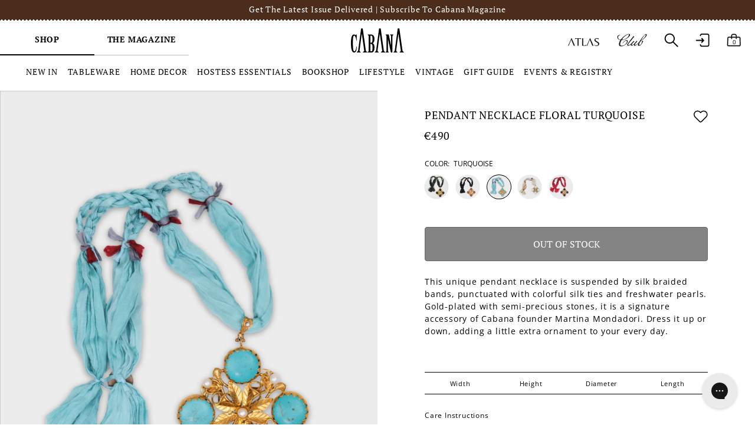

--- FILE ---
content_type: text/html; charset=utf-8
request_url: https://cabanamagazine.com/collections/what-to-wear-when-entertaining/products/cabana-pendant-necklace-floral-turquoise
body_size: 74128
content:















<!doctype html>
<html class="no-js" lang="en">
<head>
  <!-- Showcase 6.0.0 -->

  <meta charset="utf-8" />
<meta name="viewport" content="width=device-width,initial-scale=1.0" />
<meta http-equiv="X-UA-Compatible" content="IE=edge">

<link rel="preconnect" href="https://cdn.shopify.com" crossorigin>
<link rel="preconnect" href="https://fonts.shopify.com" crossorigin>
<link rel="preconnect" href="https://monorail-edge.shopifysvc.com"><link rel="preload" as="font" href="//cabanamagazine.com/cdn/fonts/open_sans/opensans_n4.c32e4d4eca5273f6d4ee95ddf54b5bbb75fc9b61.woff2" type="font/woff2" crossorigin><link rel="preload" as="font" href="//cabanamagazine.com/cdn/fonts/pt_serif/ptserif_n4.5dc26655329dc6264a046fc444eea109ea514d3d.woff2" type="font/woff2" crossorigin><link rel="preload" as="font" href="//cabanamagazine.com/cdn/fonts/pt_serif/ptserif_n4.5dc26655329dc6264a046fc444eea109ea514d3d.woff2" type="font/woff2" crossorigin><link rel="preload" as="font" href="//cabanamagazine.com/cdn/fonts/pt_serif/ptserif_n4.5dc26655329dc6264a046fc444eea109ea514d3d.woff2" type="font/woff2" crossorigin><link rel="preload" href="//cabanamagazine.com/cdn/shop/t/50/assets/vendor.min.js?v=36987075639955835061683555414" as="script">
<link rel="preload" href="//cabanamagazine.com/cdn/shop/t/50/assets/theme.js?v=60943325189279461821763120764" as="script"><link rel="canonical" href="https://cabanamagazine.com/products/cabana-pendant-necklace-floral-turquoise" /><link rel="icon" href="//cabanamagazine.com/cdn/shop/files/cabana-favicon.png?crop=center&height=48&v=1683619666&width=48" type="image/png"><meta name="description" content="This unique pendant necklace is suspended by silk braided bands, punctuated with colorful silk ties and freshwater pearls. Gold-plated with semi-precious stones, it is a signature accessory of Cabana founder Martina Mondadori. Dress it up or down, adding a little extra ornament to your every day.   ">
<style>
    @font-face {
  font-family: "Open Sans";
  font-weight: 400;
  font-style: normal;
  font-display: swap;
  src: url("//cabanamagazine.com/cdn/fonts/open_sans/opensans_n4.c32e4d4eca5273f6d4ee95ddf54b5bbb75fc9b61.woff2") format("woff2"),
       url("//cabanamagazine.com/cdn/fonts/open_sans/opensans_n4.5f3406f8d94162b37bfa232b486ac93ee892406d.woff") format("woff");
}

    @font-face {
  font-family: "Open Sans";
  font-weight: 500;
  font-style: normal;
  font-display: swap;
  src: url("//cabanamagazine.com/cdn/fonts/open_sans/opensans_n5.500dcf21ddee5bc5855ad3a20394d3bc363c217c.woff2") format("woff2"),
       url("//cabanamagazine.com/cdn/fonts/open_sans/opensans_n5.af1a06d824dccfb4d400ba874ef19176651ec834.woff") format("woff");
}

    @font-face {
  font-family: "Open Sans";
  font-weight: 600;
  font-style: normal;
  font-display: swap;
  src: url("//cabanamagazine.com/cdn/fonts/open_sans/opensans_n6.15aeff3c913c3fe570c19cdfeed14ce10d09fb08.woff2") format("woff2"),
       url("//cabanamagazine.com/cdn/fonts/open_sans/opensans_n6.14bef14c75f8837a87f70ce22013cb146ee3e9f3.woff") format("woff");
}

    @font-face {
  font-family: "Open Sans";
  font-weight: 700;
  font-style: normal;
  font-display: swap;
  src: url("//cabanamagazine.com/cdn/fonts/open_sans/opensans_n7.a9393be1574ea8606c68f4441806b2711d0d13e4.woff2") format("woff2"),
       url("//cabanamagazine.com/cdn/fonts/open_sans/opensans_n7.7b8af34a6ebf52beb1a4c1d8c73ad6910ec2e553.woff") format("woff");
}

    @font-face {
  font-family: "Open Sans";
  font-weight: 400;
  font-style: italic;
  font-display: swap;
  src: url("//cabanamagazine.com/cdn/fonts/open_sans/opensans_i4.6f1d45f7a46916cc95c694aab32ecbf7509cbf33.woff2") format("woff2"),
       url("//cabanamagazine.com/cdn/fonts/open_sans/opensans_i4.4efaa52d5a57aa9a57c1556cc2b7465d18839daa.woff") format("woff");
}

    @font-face {
  font-family: "Open Sans";
  font-weight: 700;
  font-style: italic;
  font-display: swap;
  src: url("//cabanamagazine.com/cdn/fonts/open_sans/opensans_i7.916ced2e2ce15f7fcd95d196601a15e7b89ee9a4.woff2") format("woff2"),
       url("//cabanamagazine.com/cdn/fonts/open_sans/opensans_i7.99a9cff8c86ea65461de497ade3d515a98f8b32a.woff") format("woff");
}

    @font-face {
  font-family: "PT Serif";
  font-weight: 400;
  font-style: normal;
  font-display: swap;
  src: url("//cabanamagazine.com/cdn/fonts/pt_serif/ptserif_n4.5dc26655329dc6264a046fc444eea109ea514d3d.woff2") format("woff2"),
       url("//cabanamagazine.com/cdn/fonts/pt_serif/ptserif_n4.1549d2c00b7c71aa534c98bf662cdf9b8ae01b92.woff") format("woff");
}

    @font-face {
  font-family: "PT Serif";
  font-weight: 700;
  font-style: normal;
  font-display: swap;
  src: url("//cabanamagazine.com/cdn/fonts/pt_serif/ptserif_n7.05b01f581be1e3c8aaf548f8c90656344869b497.woff2") format("woff2"),
       url("//cabanamagazine.com/cdn/fonts/pt_serif/ptserif_n7.f17e4873a71012cbec67e4ce660216ff0a1a81c8.woff") format("woff");
}

    @font-face {
  font-family: "PT Serif";
  font-weight: 400;
  font-style: normal;
  font-display: swap;
  src: url("//cabanamagazine.com/cdn/fonts/pt_serif/ptserif_n4.5dc26655329dc6264a046fc444eea109ea514d3d.woff2") format("woff2"),
       url("//cabanamagazine.com/cdn/fonts/pt_serif/ptserif_n4.1549d2c00b7c71aa534c98bf662cdf9b8ae01b92.woff") format("woff");
}

    @font-face {
  font-family: "PT Serif";
  font-weight: 400;
  font-style: normal;
  font-display: swap;
  src: url("//cabanamagazine.com/cdn/fonts/pt_serif/ptserif_n4.5dc26655329dc6264a046fc444eea109ea514d3d.woff2") format("woff2"),
       url("//cabanamagazine.com/cdn/fonts/pt_serif/ptserif_n4.1549d2c00b7c71aa534c98bf662cdf9b8ae01b92.woff") format("woff");
}

  </style>

  <meta name="theme-color" content="#000000">

  <title>
    Pendant Necklace Floral Turquoise &ndash; Cabana Magazine
  </title>

  <meta property="og:site_name" content="Cabana Magazine">
<meta property="og:url" content="https://cabanamagazine.com/products/cabana-pendant-necklace-floral-turquoise">
<meta property="og:title" content="Pendant Necklace Floral Turquoise">
<meta property="og:type" content="product">
<meta property="og:description" content="This unique pendant necklace is suspended by silk braided bands, punctuated with colorful silk ties and freshwater pearls. Gold-plated with semi-precious stones, it is a signature accessory of Cabana founder Martina Mondadori. Dress it up or down, adding a little extra ornament to your every day.   "><meta property="og:image" content="http://cabanamagazine.com/cdn/shop/files/CabanaPendantNecklaceFloralTurqoiseNEW_1200x1200.jpg?v=1741627264">
  <meta property="og:image:secure_url" content="https://cabanamagazine.com/cdn/shop/files/CabanaPendantNecklaceFloralTurqoiseNEW_1200x1200.jpg?v=1741627264">
  <meta property="og:image:width" content="3520">
  <meta property="og:image:height" content="4400"><meta property="og:price:amount" content="490">
  <meta property="og:price:currency" content="EUR"><meta name="twitter:card" content="summary_large_image">
<meta name="twitter:title" content="Pendant Necklace Floral Turquoise">
<meta name="twitter:description" content="This unique pendant necklace is suspended by silk braided bands, punctuated with colorful silk ties and freshwater pearls. Gold-plated with semi-precious stones, it is a signature accessory of Cabana founder Martina Mondadori. Dress it up or down, adding a little extra ornament to your every day.   ">


  <script data-cookieconsent="ignore">
    window.dataLayer = window.dataLayer || [];
    function gtag() {
        dataLayer.push(arguments);
    }
    gtag("consent", "default", {
        ad_personalization: "denied",
        ad_storage: "denied",
        ad_user_data: "denied",
        analytics_storage: "denied",
        functionality_storage: "denied",
        personalization_storage: "denied",
        security_storage: "granted",
        wait_for_update: 500,
    });
    gtag("set", "ads_data_redaction", true);
    gtag("set", "url_passthrough", false);
  </script>

<!-- ###### Google Tag Manager ###### 04.03.2021 AS -->
    <script>(function(w,d,s,l,i){w[l]=w[l]||[];w[l].push({'gtm.start':
    new Date().getTime(),event:'gtm.js'});var f=d.getElementsByTagName(s)[0],
    j=d.createElement(s),dl=l!='dataLayer'?'&l='+l:'';j.async=true;j.src=
    'https://www.googletagmanager.com/gtm.js?id='+i+dl;f.parentNode.insertBefore(j,f);
    })(window,document,'script','dataLayer','GTM-PLPQDJS');</script>
    <!-- End Google Tag Manager -->
  
  <!-- ######  Facebook Business Manager Verification 07.01.2021  ############# -->
    <meta name="facebook-domain-verification" content="1asvl9b9bk0jo7xs2h6mr333797xrv" />
  
  <!-- ###### Pinterest Adv tag  ######  -->
      <!-- Pinterest Tag -->
    <!--script type="text/javascript">
		!function(e){if(!window.pintrk){window.pintrk=function()
		{window.pintrk.queue.push(Array.prototype.slice.call(arguments))};
		var n=window.pintrk;n.queue=[],n.version="3.0";
		var t=document.createElement("script");
		t.async=!0,
        t.src=e;
		var r=document.getElementsByTagName("script")[0];
		r.parentNode.insertBefore(t,r)}}("https://s.pinimg.com/ct/core.js");
      	pintrk('load','2612413707776', { em: '' , });
		pintrk('page');
    </script>
    <noscript>
      <img height="1" width="1" style="display:none;" alt="" src="https://ct.pinterest.com/v3/?tid=2612413707776&noscript=1" />
    </noscript>
  
    <script>
      pintrk('track', 'pagevisit');
    </script>
    <noscript>
      <img height="1" width="1" style="display:none;" alt="" src="https://ct.pinterest.com/v3/?tid=2612413707776&event=pagevisit&noscript=1" />
    </noscript>
    
  
<end Pinterest Tag -->

  
  <style data-shopify>
    :root {
      --viewport-height: 100vh;
      --viewport-height-first-section: 100vh;
      --nav-height: 0;
    }
  </style>

  <link rel="preconnect" href="https://fonts.googleapis.com">
  <link rel="preconnect" href="https://fonts.gstatic.com" crossorigin>
  <link href="https://fonts.googleapis.com/css2?family=Cormorant+Garamond:ital@1&display=swap" rel="stylesheet">
  <link href="https://fonts.googleapis.com/css2?family=Belleza&display=swap" rel="stylesheet">
  
  <link href="//cabanamagazine.com/cdn/shop/t/50/assets/styles.css?v=174968189282389282941764277035" rel="stylesheet" type="text/css" media="all" />
<link href="//cabanamagazine.com/cdn/shop/t/50/assets/styles-custom.css?v=36430023379267257421763120767" rel="stylesheet" type="text/css" media="all" />

 <!-- ###### Microsoft Bing tag  ######  -->
<script>(function(w,d,t,r,u){var f,n,i;w[u]=w[u]||[],f=function(){var o={ti:"97045500", enableAutoSpaTracking: true};o.q=w[u],w[u]=new UET(o),w[u].push("pageLoad")},n=d.createElement(t),n.src=r,n.async=1,n.onload=n.onreadystatechange=function(){var s=this.readyState;s&&s!=="loaded"&&s!=="complete"||(f(),n.onload=n.onreadystatechange=null)},i=d.getElementsByTagName(t)[0],i.parentNode.insertBefore(n,i)})(window,document,"script","//bat.bing.com/bat.js","uetq");</script>
  <!-- ###### End Microsoft Bing tag  ######  -->

  
  
  <script>window.performance && window.performance.mark && window.performance.mark('shopify.content_for_header.start');</script><meta name="google-site-verification" content="kAixLFBAZRrHIgBHm4_TXXStlDlq2WDfRusTpIJEFog">
<meta id="shopify-digital-wallet" name="shopify-digital-wallet" content="/1176862777/digital_wallets/dialog">
<meta name="shopify-checkout-api-token" content="989fb87d2d87bacd46b6bdb61224dc26">
<meta id="in-context-paypal-metadata" data-shop-id="1176862777" data-venmo-supported="false" data-environment="production" data-locale="en_US" data-paypal-v4="true" data-currency="EUR">
<link rel="alternate" type="application/json+oembed" href="https://cabanamagazine.com/products/cabana-pendant-necklace-floral-turquoise.oembed">
<script async="async" src="/checkouts/internal/preloads.js?locale=en-IT"></script>
<link rel="preconnect" href="https://shop.app" crossorigin="anonymous">
<script async="async" src="https://shop.app/checkouts/internal/preloads.js?locale=en-IT&shop_id=1176862777" crossorigin="anonymous"></script>
<script id="apple-pay-shop-capabilities" type="application/json">{"shopId":1176862777,"countryCode":"IT","currencyCode":"EUR","merchantCapabilities":["supports3DS"],"merchantId":"gid:\/\/shopify\/Shop\/1176862777","merchantName":"Cabana Magazine","requiredBillingContactFields":["postalAddress","email","phone"],"requiredShippingContactFields":["postalAddress","email","phone"],"shippingType":"shipping","supportedNetworks":["visa","maestro","masterCard","amex"],"total":{"type":"pending","label":"Cabana Magazine","amount":"1.00"},"shopifyPaymentsEnabled":true,"supportsSubscriptions":true}</script>
<script id="shopify-features" type="application/json">{"accessToken":"989fb87d2d87bacd46b6bdb61224dc26","betas":["rich-media-storefront-analytics"],"domain":"cabanamagazine.com","predictiveSearch":true,"shopId":1176862777,"locale":"en"}</script>
<script>var Shopify = Shopify || {};
Shopify.shop = "cabanamagazine.myshopify.com";
Shopify.locale = "en";
Shopify.currency = {"active":"EUR","rate":"1.0"};
Shopify.country = "IT";
Shopify.theme = {"name":"[EVOCON] Cabana Live","id":149157511494,"schema_name":"Showcase","schema_version":"6.0.0","theme_store_id":null,"role":"main"};
Shopify.theme.handle = "null";
Shopify.theme.style = {"id":null,"handle":null};
Shopify.cdnHost = "cabanamagazine.com/cdn";
Shopify.routes = Shopify.routes || {};
Shopify.routes.root = "/";</script>
<script type="module">!function(o){(o.Shopify=o.Shopify||{}).modules=!0}(window);</script>
<script>!function(o){function n(){var o=[];function n(){o.push(Array.prototype.slice.apply(arguments))}return n.q=o,n}var t=o.Shopify=o.Shopify||{};t.loadFeatures=n(),t.autoloadFeatures=n()}(window);</script>
<script>
  window.ShopifyPay = window.ShopifyPay || {};
  window.ShopifyPay.apiHost = "shop.app\/pay";
  window.ShopifyPay.redirectState = null;
</script>
<script id="shop-js-analytics" type="application/json">{"pageType":"product"}</script>
<script defer="defer" async type="module" src="//cabanamagazine.com/cdn/shopifycloud/shop-js/modules/v2/client.init-shop-cart-sync_C5BV16lS.en.esm.js"></script>
<script defer="defer" async type="module" src="//cabanamagazine.com/cdn/shopifycloud/shop-js/modules/v2/chunk.common_CygWptCX.esm.js"></script>
<script type="module">
  await import("//cabanamagazine.com/cdn/shopifycloud/shop-js/modules/v2/client.init-shop-cart-sync_C5BV16lS.en.esm.js");
await import("//cabanamagazine.com/cdn/shopifycloud/shop-js/modules/v2/chunk.common_CygWptCX.esm.js");

  window.Shopify.SignInWithShop?.initShopCartSync?.({"fedCMEnabled":true,"windoidEnabled":true});

</script>
<script>
  window.Shopify = window.Shopify || {};
  if (!window.Shopify.featureAssets) window.Shopify.featureAssets = {};
  window.Shopify.featureAssets['shop-js'] = {"shop-cart-sync":["modules/v2/client.shop-cart-sync_ZFArdW7E.en.esm.js","modules/v2/chunk.common_CygWptCX.esm.js"],"init-fed-cm":["modules/v2/client.init-fed-cm_CmiC4vf6.en.esm.js","modules/v2/chunk.common_CygWptCX.esm.js"],"shop-button":["modules/v2/client.shop-button_tlx5R9nI.en.esm.js","modules/v2/chunk.common_CygWptCX.esm.js"],"shop-cash-offers":["modules/v2/client.shop-cash-offers_DOA2yAJr.en.esm.js","modules/v2/chunk.common_CygWptCX.esm.js","modules/v2/chunk.modal_D71HUcav.esm.js"],"init-windoid":["modules/v2/client.init-windoid_sURxWdc1.en.esm.js","modules/v2/chunk.common_CygWptCX.esm.js"],"shop-toast-manager":["modules/v2/client.shop-toast-manager_ClPi3nE9.en.esm.js","modules/v2/chunk.common_CygWptCX.esm.js"],"init-shop-email-lookup-coordinator":["modules/v2/client.init-shop-email-lookup-coordinator_B8hsDcYM.en.esm.js","modules/v2/chunk.common_CygWptCX.esm.js"],"init-shop-cart-sync":["modules/v2/client.init-shop-cart-sync_C5BV16lS.en.esm.js","modules/v2/chunk.common_CygWptCX.esm.js"],"avatar":["modules/v2/client.avatar_BTnouDA3.en.esm.js"],"pay-button":["modules/v2/client.pay-button_FdsNuTd3.en.esm.js","modules/v2/chunk.common_CygWptCX.esm.js"],"init-customer-accounts":["modules/v2/client.init-customer-accounts_DxDtT_ad.en.esm.js","modules/v2/client.shop-login-button_C5VAVYt1.en.esm.js","modules/v2/chunk.common_CygWptCX.esm.js","modules/v2/chunk.modal_D71HUcav.esm.js"],"init-shop-for-new-customer-accounts":["modules/v2/client.init-shop-for-new-customer-accounts_ChsxoAhi.en.esm.js","modules/v2/client.shop-login-button_C5VAVYt1.en.esm.js","modules/v2/chunk.common_CygWptCX.esm.js","modules/v2/chunk.modal_D71HUcav.esm.js"],"shop-login-button":["modules/v2/client.shop-login-button_C5VAVYt1.en.esm.js","modules/v2/chunk.common_CygWptCX.esm.js","modules/v2/chunk.modal_D71HUcav.esm.js"],"init-customer-accounts-sign-up":["modules/v2/client.init-customer-accounts-sign-up_CPSyQ0Tj.en.esm.js","modules/v2/client.shop-login-button_C5VAVYt1.en.esm.js","modules/v2/chunk.common_CygWptCX.esm.js","modules/v2/chunk.modal_D71HUcav.esm.js"],"shop-follow-button":["modules/v2/client.shop-follow-button_Cva4Ekp9.en.esm.js","modules/v2/chunk.common_CygWptCX.esm.js","modules/v2/chunk.modal_D71HUcav.esm.js"],"checkout-modal":["modules/v2/client.checkout-modal_BPM8l0SH.en.esm.js","modules/v2/chunk.common_CygWptCX.esm.js","modules/v2/chunk.modal_D71HUcav.esm.js"],"lead-capture":["modules/v2/client.lead-capture_Bi8yE_yS.en.esm.js","modules/v2/chunk.common_CygWptCX.esm.js","modules/v2/chunk.modal_D71HUcav.esm.js"],"shop-login":["modules/v2/client.shop-login_D6lNrXab.en.esm.js","modules/v2/chunk.common_CygWptCX.esm.js","modules/v2/chunk.modal_D71HUcav.esm.js"],"payment-terms":["modules/v2/client.payment-terms_CZxnsJam.en.esm.js","modules/v2/chunk.common_CygWptCX.esm.js","modules/v2/chunk.modal_D71HUcav.esm.js"]};
</script>
<script>(function() {
  var isLoaded = false;
  function asyncLoad() {
    if (isLoaded) return;
    isLoaded = true;
    var urls = ["https:\/\/gift-reggie.eshopadmin.com\/static\/js\/agglomeration.js?shop=cabanamagazine.myshopify.com","https:\/\/config.gorgias.chat\/bundle-loader\/01HCCKX8B6G4DKQFQCB9QYQED7?source=shopify1click\u0026shop=cabanamagazine.myshopify.com","https:\/\/ecom-app.rakutenadvertising.io\/rakuten_advertising.js?shop=cabanamagazine.myshopify.com","https:\/\/tag.rmp.rakuten.com\/121061.ct.js?shop=cabanamagazine.myshopify.com","https:\/\/s3.eu-west-1.amazonaws.com\/production-klarna-il-shopify-osm\/7bec47374bc1cb6b6338dfd4d69e7bffd4f4b70b\/cabanamagazine.myshopify.com-1754461132693.js?shop=cabanamagazine.myshopify.com","https:\/\/cdn.9gtb.com\/loader.js?g_cvt_id=0e25c37b-1868-4d2c-b6fe-d9209ba45f26\u0026shop=cabanamagazine.myshopify.com","\/\/backinstock.useamp.com\/widget\/69874_1767159149.js?category=bis\u0026v=6\u0026shop=cabanamagazine.myshopify.com"];
    for (var i = 0; i < urls.length; i++) {
      var s = document.createElement('script');
      s.type = 'text/javascript';
      s.async = true;
      s.src = urls[i];
      var x = document.getElementsByTagName('script')[0];
      x.parentNode.insertBefore(s, x);
    }
  };
  if(window.attachEvent) {
    window.attachEvent('onload', asyncLoad);
  } else {
    window.addEventListener('load', asyncLoad, false);
  }
})();</script>
<script id="__st">var __st={"a":1176862777,"offset":3600,"reqid":"f02fbca0-e2f4-4684-9c4c-cefa9bc8a4d1-1768715110","pageurl":"cabanamagazine.com\/collections\/what-to-wear-when-entertaining\/products\/cabana-pendant-necklace-floral-turquoise","u":"3296f4e98b3f","p":"product","rtyp":"product","rid":7627207966948};</script>
<script>window.ShopifyPaypalV4VisibilityTracking = true;</script>
<script id="form-persister">!function(){'use strict';const t='contact',e='new_comment',n=[[t,t],['blogs',e],['comments',e],[t,'customer']],o='password',r='form_key',c=['recaptcha-v3-token','g-recaptcha-response','h-captcha-response',o],s=()=>{try{return window.sessionStorage}catch{return}},i='__shopify_v',u=t=>t.elements[r],a=function(){const t=[...n].map((([t,e])=>`form[action*='/${t}']:not([data-nocaptcha='true']) input[name='form_type'][value='${e}']`)).join(',');var e;return e=t,()=>e?[...document.querySelectorAll(e)].map((t=>t.form)):[]}();function m(t){const e=u(t);a().includes(t)&&(!e||!e.value)&&function(t){try{if(!s())return;!function(t){const e=s();if(!e)return;const n=u(t);if(!n)return;const o=n.value;o&&e.removeItem(o)}(t);const e=Array.from(Array(32),(()=>Math.random().toString(36)[2])).join('');!function(t,e){u(t)||t.append(Object.assign(document.createElement('input'),{type:'hidden',name:r})),t.elements[r].value=e}(t,e),function(t,e){const n=s();if(!n)return;const r=[...t.querySelectorAll(`input[type='${o}']`)].map((({name:t})=>t)),u=[...c,...r],a={};for(const[o,c]of new FormData(t).entries())u.includes(o)||(a[o]=c);n.setItem(e,JSON.stringify({[i]:1,action:t.action,data:a}))}(t,e)}catch(e){console.error('failed to persist form',e)}}(t)}const f=t=>{if('true'===t.dataset.persistBound)return;const e=function(t,e){const n=function(t){return'function'==typeof t.submit?t.submit:HTMLFormElement.prototype.submit}(t).bind(t);return function(){let t;return()=>{t||(t=!0,(()=>{try{e(),n()}catch(t){(t=>{console.error('form submit failed',t)})(t)}})(),setTimeout((()=>t=!1),250))}}()}(t,(()=>{m(t)}));!function(t,e){if('function'==typeof t.submit&&'function'==typeof e)try{t.submit=e}catch{}}(t,e),t.addEventListener('submit',(t=>{t.preventDefault(),e()})),t.dataset.persistBound='true'};!function(){function t(t){const e=(t=>{const e=t.target;return e instanceof HTMLFormElement?e:e&&e.form})(t);e&&m(e)}document.addEventListener('submit',t),document.addEventListener('DOMContentLoaded',(()=>{const e=a();for(const t of e)f(t);var n;n=document.body,new window.MutationObserver((t=>{for(const e of t)if('childList'===e.type&&e.addedNodes.length)for(const t of e.addedNodes)1===t.nodeType&&'FORM'===t.tagName&&a().includes(t)&&f(t)})).observe(n,{childList:!0,subtree:!0,attributes:!1}),document.removeEventListener('submit',t)}))}()}();</script>
<script integrity="sha256-4kQ18oKyAcykRKYeNunJcIwy7WH5gtpwJnB7kiuLZ1E=" data-source-attribution="shopify.loadfeatures" defer="defer" src="//cabanamagazine.com/cdn/shopifycloud/storefront/assets/storefront/load_feature-a0a9edcb.js" crossorigin="anonymous"></script>
<script crossorigin="anonymous" defer="defer" src="//cabanamagazine.com/cdn/shopifycloud/storefront/assets/shopify_pay/storefront-65b4c6d7.js?v=20250812"></script>
<script data-source-attribution="shopify.dynamic_checkout.dynamic.init">var Shopify=Shopify||{};Shopify.PaymentButton=Shopify.PaymentButton||{isStorefrontPortableWallets:!0,init:function(){window.Shopify.PaymentButton.init=function(){};var t=document.createElement("script");t.src="https://cabanamagazine.com/cdn/shopifycloud/portable-wallets/latest/portable-wallets.en.js",t.type="module",document.head.appendChild(t)}};
</script>
<script data-source-attribution="shopify.dynamic_checkout.buyer_consent">
  function portableWalletsHideBuyerConsent(e){var t=document.getElementById("shopify-buyer-consent"),n=document.getElementById("shopify-subscription-policy-button");t&&n&&(t.classList.add("hidden"),t.setAttribute("aria-hidden","true"),n.removeEventListener("click",e))}function portableWalletsShowBuyerConsent(e){var t=document.getElementById("shopify-buyer-consent"),n=document.getElementById("shopify-subscription-policy-button");t&&n&&(t.classList.remove("hidden"),t.removeAttribute("aria-hidden"),n.addEventListener("click",e))}window.Shopify?.PaymentButton&&(window.Shopify.PaymentButton.hideBuyerConsent=portableWalletsHideBuyerConsent,window.Shopify.PaymentButton.showBuyerConsent=portableWalletsShowBuyerConsent);
</script>
<script data-source-attribution="shopify.dynamic_checkout.cart.bootstrap">document.addEventListener("DOMContentLoaded",(function(){function t(){return document.querySelector("shopify-accelerated-checkout-cart, shopify-accelerated-checkout")}if(t())Shopify.PaymentButton.init();else{new MutationObserver((function(e,n){t()&&(Shopify.PaymentButton.init(),n.disconnect())})).observe(document.body,{childList:!0,subtree:!0})}}));
</script>
<link id="shopify-accelerated-checkout-styles" rel="stylesheet" media="screen" href="https://cabanamagazine.com/cdn/shopifycloud/portable-wallets/latest/accelerated-checkout-backwards-compat.css" crossorigin="anonymous">
<style id="shopify-accelerated-checkout-cart">
        #shopify-buyer-consent {
  margin-top: 1em;
  display: inline-block;
  width: 100%;
}

#shopify-buyer-consent.hidden {
  display: none;
}

#shopify-subscription-policy-button {
  background: none;
  border: none;
  padding: 0;
  text-decoration: underline;
  font-size: inherit;
  cursor: pointer;
}

#shopify-subscription-policy-button::before {
  box-shadow: none;
}

      </style>

<script>window.performance && window.performance.mark && window.performance.mark('shopify.content_for_header.end');</script>
  <!-- "snippets/shogun-products.liquid" was not rendered, the associated app was uninstalled -->


  <script>
    document.documentElement.className = document.documentElement.className.replace('no-js', 'js');
    window.theme = window.theme || {};
    
      theme.money_format_with_code_preference = "€{{amount_no_decimals}}";
    
    theme.money_format = "€{{amount_no_decimals}}";
    theme.money_container = '.theme-money';
    theme.strings = {
      previous: "Previous",
      next: "Next",
      close: "Close",
      addressError: "Error looking up that address",
      addressNoResults: "No results for that address",
      addressQueryLimit: "You have exceeded the Google API usage limit. Consider upgrading to a \u003ca href=\"https:\/\/developers.google.com\/maps\/premium\/usage-limits\"\u003ePremium Plan\u003c\/a\u003e.",
      authError: "There was a problem authenticating your Google Maps API Key.",
      back: "Back",
      cartConfirmation: "You must agree to the terms and conditions before continuing.",
      loadCounter: "You viewed {{ current_products }} of {{ total_products }} products",
      loadMore: "Load more",
      infiniteScrollNoMore: "No more results",
      priceNonExistent: "Unavailable",
      buttonDefault: "Add to Cart",
      buttonPreorder: "Pre-order",
      buttonNoStock: "Out of stock",
      buttonNoVariant: "Unavailable",
      variantNoStock: "Sold out",
      unitPriceSeparator: " \/ ",
      colorBoxPrevious: "Previous",
      colorBoxNext: "Next",
      colorBoxClose: "Close",
      navigateHome: "Home",
      productAddingToCart: "Adding",
      productAddedToCart: "Added to cart",
      popupWasAdded: "was added to your cart",
      popupCheckout: "Checkout",
      popupContinueShopping: "Continue shopping",
      onlyXLeft: "[[ quantity ]] in stock",
      priceSoldOut: "Sold out",
      inventoryLowStock: "Low stock",
      inventoryInStock: "In stock",
      loading: "Loading...",
      viewCart: "View cart",
      page: "Page {{ page }}",
      imageSlider: "Image slider",
      clearAll: "Clear all",
      cart_general_quantity_too_high: "You can only have [QUANTITY] in your cart",
    };
    theme.routes = {
      root_url: '/',
      search_url: '/search',
      cart_url: '/cart',
      cart_add_url: '/cart/add' + '.js',
      cart_change_url: '/cart/change.js',
      cart_update_url: '/cart/update.js',
      checkout: '/checkout'
    };
    theme.settings = {
      cart_type: "drawer",
      after_add_to_cart: "drawer",
      animationEnabledDesktop: false,
      animationEnabledMobile: false
    };

    theme.checkViewportFillers = function(){
      var toggleState = false;
      var elPageContent = document.getElementById('page-content');
      if(elPageContent) {
        var elOverlapSection = elPageContent.querySelector('.header-overlap-section');
        if (elOverlapSection) {
          var padding = parseInt(getComputedStyle(elPageContent).getPropertyValue('padding-top'));
          toggleState = ((Math.round(elOverlapSection.offsetTop) - padding) === 0);
        }
      }
      if(toggleState) {
        document.getElementsByTagName('body')[0].classList.add('header-section-overlap');
      } else {
        document.getElementsByTagName('body')[0].classList.remove('header-section-overlap');
      }
    };

    theme.assessAltLogo = function(){
      var elsOverlappers = document.querySelectorAll('.needs-alt-logo');
      var useAltLogo = false;
      if(elsOverlappers.length) {
        var elSiteControl = document.querySelector('#site-control');
        var elSiteControlInner = document.querySelector('#site-control .site-control__inner');
        var headerMid = elSiteControlInner.offsetTop + elSiteControl.offsetTop + elSiteControlInner.offsetHeight / 2;
        Array.prototype.forEach.call(elsOverlappers, function(el, i){
          var thisTop = el.getBoundingClientRect().top;
          var thisBottom = thisTop + el.offsetHeight;
          if(headerMid > thisTop && headerMid < thisBottom) {
            useAltLogo = true;
            return false;
          }
        });
      }
      if(useAltLogo) {
        document.getElementsByTagName('body')[0].classList.add('use-alt-logo');
      } else {
        document.getElementsByTagName('body')[0].classList.remove('use-alt-logo');
      }
    };
  </script>

  
  
    
  

  <script>
  function feedback() {
    const p = window.Shopify.customerPrivacy;
    console.log(`Tracking ${p.userCanBeTracked() ? "en" : "dis"}abled`);
  }
  window.Shopify.loadFeatures(
    [
      {
        name: "consent-tracking-api",
        version: "0.1",
      },
    ],
    function (error) {
      if (error) throw error;
      if ("Cookiebot" in window)
        window.Shopify.customerPrivacy.setTrackingConsent({
          "analytics": false,
          "marketing": false,
          "preferences": false,
          "sale_of_data": false,
        }, () => console.log("Awaiting consent")
      );
    }
  );
  
  window.addEventListener("CookiebotOnConsentReady", function () {
    const C = Cookiebot.consent,
        existConsentShopify = setInterval(function () {
          if (window.Shopify.customerPrivacy) {
            clearInterval(existConsentShopify);
            window.Shopify.customerPrivacy.setTrackingConsent({
              "analytics": C["statistics"],
              "marketing": C["marketing"],
              "preferences": C["preferences"],
              "sale_of_data": C["marketing"],
            }, () => console.log("Consent captured"))
          }
        }, 100);
  });
</script>
  <script
    id="Cookiebot"
    src="https://consent.cookiebot.com/uc.js"
    data-cbid="05df14af-306b-4f67-93c2-c3b50b086b56"
    data-blockingmode="auto" 
    data-georegions="{'region':'US-06','cbid':'0ce177af-5a31-44e3-9086-8d4ea5d9bc6f'},{'region':'US-08','cbid':'8a2dc89a-a138-4d91-a7f1-3ea94442464d'},{'region':'US-09','cbid':'512e2210-590b-4596-a1b9-e742161b5066'},{'region':'US-49','cbid':'f6cac72d-9935-433c-b1dc-8a61b32a0ae2'},{'region':'US-51','cbid':'229e1bcc-cffd-4c9d-a130-fb187b94ed7e'},{'region':'BR','cbid':'7a772755-877a-4be8-baaf-576e79fbc96f'}"
    type="text/javascript"
    defer
  ></script>

  <!-- "snippets/shogun-head.liquid" was not rendered, the associated app was uninstalled -->
  <script>
    
    
    
    
    var gsf_conversion_data = {page_type : 'product', event : 'view_item', data : {product_data : [{variant_id : 49280375783750, product_id : 7627207966948, name : "Pendant Necklace Floral Turquoise", price : "490", currency : "EUR", sku : "ACNCL01FLO3T9901", brand : "Cabana Magazine", variant : "Default Title", category : "Lifestyle", quantity : "0" }], total_price : "490", shop_currency : "EUR"}};
    
</script>
<!-- BEGIN app block: shopify://apps/sortd-merchandiser/blocks/app-embed/5176d6ef-993f-4869-ba24-87a0a6bedcf9 -->


<script>
window.cmPercents = {
  'product_card_view': 100,
  'product_view': 100,
  'collection_view': 100,
  'product_add': 100,
  'enabled': true,
  'product_card_selector': '[role="main"] a[href*="/products"], #main a[href*="/products"], main a[href*="/products"], #shopify-section-collection-template a[href*="/products"], .collection-matrix.product-list a[href*="/products"]',
  'cart_url': '/cart',
  'store': 'cabanamagazine.myshopify.com',
  'submit': '[type="submit"]',
  'root_locale': '/',
  'root': '/',
  'collection_url': '/collections/what-to-wear-when-entertaining',
  'collection_handle': 'what-to-wear-when-entertaining',
  'collection_id': 402082136292,
  'permissions': 123,
};

window.cmTesting = {
  'tests': '[]',
  'collection_route': '/collections',
  'variantA': '',
  'variantB': '',
  'collection_handle': 'what-to-wear-when-entertaining',
  'canonical_enabled': false
};

if(!(window.cmPercents.permissions != 123 && sessionStorage.getItem('themePermissions') != 'true')) {
  sessionStorage.setItem('cmTests', window.cmTesting.tests);
}
</script>



<script>
var cmInserted=function(){"use strict";var m=100,t=!1,u="animationName",d="",n="Webkit Moz O ms Khtml".split(" "),e="",i=document.createElement("div"),s={strictlyNew:!0,timeout:20,addImportant:!1};if(i.style.animationName&&(t=!0),!1===t)for(var o=0;o<n.length;o++)if(void 0!==i.style[n[o]+"AnimationName"]){e=n[o],u=e+"AnimationName",d="-"+e.toLowerCase()+"-",t=!0;break}function c(t){return s.strictlyNew&&!0===t.QinsQ}function r(t,n){function e(t){t.animationName!==o&&t[u]!==o||c(t.target)||n(t.target)}var i,o="insQ_"+m++,r=s.addImportant?" !important":"";(i=document.createElement("style")).innerHTML="@"+d+"keyframes "+o+" {  from {  outline: 1px solid transparent  } to {  outline: 0px solid transparent }  }\n"+t+" { animation-duration: 0.001s"+r+"; animation-name: "+o+r+"; "+d+"animation-duration: 0.001s"+r+"; "+d+"animation-name: "+o+r+";  } ",document.head.appendChild(i);var a=setTimeout(function(){document.addEventListener("animationstart",e,!1),document.addEventListener("MSAnimationStart",e,!1),document.addEventListener("webkitAnimationStart",e,!1)},s.timeout);return{destroy:function(){clearTimeout(a),i&&(document.head.removeChild(i),i=null),document.removeEventListener("animationstart",e),document.removeEventListener("MSAnimationStart",e),document.removeEventListener("webkitAnimationStart",e)}}}function a(t){t.QinsQ=!0}function f(t){if(t)for(a(t),t=t.firstChild;t;t=t.nextSibling)void 0!==t&&1===t.nodeType&&f(t)}function l(t,n){var e,i=[],o=function(){clearTimeout(e),e=setTimeout(function(){i.forEach(f),n(i),i=[]},10)};return r(t,function(t){if(!c(t)){a(t);var n=function t(n){return c(n.parentNode)||"BODY"===n.nodeName?n:t(n.parentNode)}(t);i.indexOf(n)<0&&i.push(n),o()}})}function v(n){return!(!t||!n.match(/[^{}]/))&&(s.strictlyNew&&f(document.body),{every:function(t){return r(n,t)},summary:function(t){return l(n,t)}})}return v.config=function(t){for(var n in t)t.hasOwnProperty(n)&&(s[n]=t[n])},v}();"undefined"!=typeof module&&void 0!==module.exports&&(module.exports=cmInserted);
function cmX(){for(var e=(navigator.userAgent||"").toLowerCase(),t=[/bot/,/crawl/,/spider/,/slurp/,/curl/,/wget/,/python-requests/,/axios/,/feedfetcher/,/ia_archiver/,/facebookexternalhit/,/facebot/,/google web preview/,/googlebot/,/bingpreview/,/bingbot/,/duckduckbot/,/baiduspider/,/yandex/,/sogou/,/exabot/,/dotbot/,/msnbot/,/yahoo/,/adsbot/,/mediapartners google/,/developers google/,/embedly/,/quora link preview/,/rogerbot/,/applebot/,/tweetmemebot/,/ahrefsbot/,/semrush/,/mj12bot/,/uptimerobot/,/screamingfrog/,/pinterest/,/whatsapp/,/telegrambot/,/vkshare/,/slackbot/,/discordbot/,/flipboard/,/preview/,/phantomjs/,/headless/,/prerender/,/metauri/,/node-superagent/,/python-urllib/,/java\/[0-9\.]+/,/lighthouse/,/chrome-lighthouse/,/pagespeed/,/yadirectfetcher/,/mailru\//,/daum[ /]/,/gomezagent/,/pingdom/,/rigor/,/postman/,/firephp/,/wappalyzer/,/whatcms\//,/zgrab/,/webglance/,/webkit2png/,/analyzer/,/virtuoso/,/pageburst/,/gozilla\//,/cloudflare/,/cf-network/,/cf-edge/,/cf-connecting-ip/],r=0;r<t.length;r++)if(t[r].test(e))return!0;if(navigator.webdriver||!navigator.languages||0===navigator.languages.length||e.indexOf("headlesschrome")>=0||window._phantom||window.__nightmare||window.callPhantom)return!0;try{if("undefined"!=typeof screen&&window.innerHeight&&screen.height-window.innerHeight<0)return!0}catch(s){}return!1}class CMUtils{constructor(){}saveId(){window?.cmPercents?.collection_id&&sessionStorage.setItem("collectionReferrerId",JSON.stringify({[window.location.href.split("?")[0]]:window.cmPercents.collection_id}))}anyNotFoundIds(e,t){if(void 0!==t){for(let r=0;r<e.length;r++)if(!t[decodeURIComponent(e[r].split("/products/")[1])])return!0}return!1}fetchRedirectedURL(e){return new Promise((t,r)=>{let s=new XMLHttpRequest;s.open("GET",e,!0),s.onload=()=>{200===s.status?t(s.responseURL):r(Error("Failed to fetch redirected URL"))},s.onerror=()=>r(Error("Network error")),s.send()})}filteredProductCards(e,t,r){let s;try{s=JSON.parse(sessionStorage.getItem("viewedProductCards")||'{"cards":[]}')||{cards:[]}}catch(n){s={cards:[]}}let o=[...s.cards];e=[...new Set(e||[])];let i=e.filter(e=>{try{if(e&&e.includes("/products/")&&!s.cards.includes(e.split("/products/")[1].split("?")[0]))return o.push(e.split("/products/")[1].split("?")[0]),!0}catch(t){return!1}});if(sessionStorage.setItem("viewedProductCards",JSON.stringify({cards:o})),void 0!==t){let c=[],l=[];for(let a=0;a<i.length;a++){let d=void 0!==t?t[decodeURIComponent(i[a].split("/products/")[1])]:null;"undefined"!=typeof cmIds&&(d=d??(cmIds.find(e=>e[0]==i[a].split("/products/")[1])??[null,null])[1]),d?l.push(d):c.push(i[a])}return[c,l]}return[i,[]]}trackLinksInView(e,t){let r=new IntersectionObserver(e=>{e.forEach(e=>{e.intersectionRatio>0&&e?.target?.href&&t(e.target.href.replace(/^.*\/\/[^\/]+/,"").split("?")[0],r)})});r.observe(e)}productIdFromCollection(e=1){return new Promise(async(t,r)=>{let s=new XMLHttpRequest;if(!window.location.href){console.error("No location.href available");return}let n=window.location.href.split("?")[0];if(n&&window.cmPercents.root_locale!==window.cmPercents.root){let o;if(sessionStorage.getItem(`collection:${window.cmPercents.collection_url}`))n=sessionStorage.getItem(`collection:${window.cmPercents.collection_url}`);else{try{o=await this.fetchRedirectedURL("https://"+(window.location.host+window.cmPercents.root_locale+"/collections/"+window.cmPercents.collection_handle).replace("//","/"))}catch(i){console.error("Error fetching redirected URL:",i)}o&&(sessionStorage.setItem(`collection:${window.cmPercents.collection_url}`,o),n=o)}}n&&(s.open("GET",`${n}/products.json?limit=250${1!=e?`&page=${e}`:""}`,!0),s.responseType="json",s.onload=async function(){200===s.status&&s?.response?.products?t(s?.response?.products):t(null)},s.onerror=function(){t(null)},s.send())})}get collectionHandle(){let e=document.referrer.split("/");for(var t=0;t<e.length;t++)if("collections"==e[t]&&e.length>t+1)return e[t+1];return null}squashCart(e){let t={};return e.map(e=>t[e.product_id]=e.product_id in t?t[e.product_id]+e.quantity:e.quantity),t}findLineItemDifferences(e,t){let r={};for(let s in e)if(t.hasOwnProperty(s)){let n=e[s]-t[s];n>0&&(r[s]=n)}else r[s]=e[s];return r}get currentCart(){return new Promise((e,t)=>{let r=new XMLHttpRequest;r.open("GET",window.cmPercents.cart_url+".json",!0),r.responseType="json",r.onload=async function(){200===r.status?e(r?.response?.items):e(null)},r.onerror=function(){e(null)},r.send()})}}class CMCheckForTests{constructor(){this.tests=window?.cmPercents?.tests?JSON.parse(window.cmPercents.tests):[];try{this.#a()}catch(e){console.error("Error checking for tests:",e);try{document.body.classList.remove("cm-ab-hide")}catch(t){console.error("Error removing class cm-ab-hide:",t)}}}#b(){return Date.now().toString(36)+Math.random().toString(36).substr(2,25)+"-"+Math.floor(100*Math.random()+1)}#a(){let e=!1;if(window?.cmTesting?.tests&&window?.cmTesting?.collection_handle)try{let t=JSON.parse(window.cmTesting.tests);if(Array.isArray(t)&&t.length>0)for(let r=0;r<t.length;r++){let s=t[r],n=sessionStorage.getItem("sessionIdCm")||this.#b(),o=parseInt(n.split("-")[1])>50;if(sessionStorage.setItem("sessionIdCm",n),o&&s?.aHandle==window.cmTesting.collection_handle&&window.cmTesting?.variantB==s?.bHandle){if(!window.cmTesting?.variantB)return;if(window.cmTesting.canonical_enabled||!cmX()){let i=new URLSearchParams(window.location.search);if(i.has("cmread")){document.documentElement.classList.remove("cm-ab-hide");return}i.set("cmread","true"),e=!0,location.replace(window.cmTesting.collection_route+"/"+s?.bHandle+"?"+i.toString());return}}else if(s?.bHandle==window.cmCollectionHandle&&!o&&s?.aHandle==window.cmTesting.variantA){let c=new URLSearchParams(window.location.search);if(c.has("cmread"))return;c.set("cmread","true"),e=!0,location.replace(window.cmPercents.collection_route+"/"+s?.aHandle+"?"+c.toString());return}}}catch(l){console.error("Error parsing tests:",l)}finally{e||document.documentElement.classList.remove("cm-ab-hide")}}}const cmCheckForTests=new CMCheckForTests;class CMEventTracker{#c;#d;#e;#f;#g;#h;#i;#j;#k;#l;#m;#n;constructor(e,t){if(100==window.cmPercents.permissions&&"true"!=sessionStorage.getItem("themePermissions")||(this.#c=e,this.#m="https://us-central1-collection-merchandiser.cloudfunctions.net/event-tracking-trigger",this.#d=sessionStorage.getItem("sessionIdCm"),this.#f=new Date().toISOString(),this.#h=Shopify.shop||window?.cmPercents?.store,this.#i=[],this.#e={},this.collectionProducts,this.#k,this.#l=window?.cmPercents?.submit?document.querySelectorAll(window.cmPercents.submit):null,this.#d||(this.#d=this.#b(),sessionStorage.setItem("sessionIdCm",this.#d)),!this.#d))return;this.#g=new CMUtils,this.#g.saveId(),this.#n=1;try{this.#o()}catch(r){console.log(r)}}set setProductCardUrlsToSend(e){0==this.#i.length&&setTimeout(()=>{this.#p()},1750),this.#i.push(e)}async #p(){let a=!0;for(;this.#g.anyNotFoundIds(this.#i,this.#j)&&a;){let d=await this.#g.productIdFromCollection(this.#n);this.#n=this.#n+1;let u=Array.isArray(d)?d.reduce((e,t,r,s)=>(e[t.handle]=t.id,e),{}):{};0==Object.keys(u).length&&(a=!1),this.#j={...this.#j,...u}}let h=this.#g.filteredProductCards(this.#i,this.#j,this);h.length>0&&h[1].length>0&&this.#q("product_card_view",null,{ids:h[1],collection_id:window?.cmPercents?.collection_id||0,multiplier:parseFloat(100/window.cmPercents.product_card_view)}),this.#i=[]}async #o(){if(window?.cmPercents?.collection_id){let p=await this.#g.productIdFromCollection();this.#n=2,this.#j=Array.isArray(p)?p.reduce((e,t,r,s)=>(e[t.handle]=t.id,e),{}):{};let m=document.querySelectorAll(window.cmPercents.product_card_selector),g=e=>{this.#g.trackLinksInView(e,async(e,t)=>{t.disconnect(),this.setProductCardUrlsToSend=e})};m.forEach(e=>{g(e)}),cmInserted(window.cmPercents.product_card_selector).every(e=>{g(e)}),window.addEventListener("beforeunload",()=>{this.#p()})}}#b(){return Date.now().toString(36)+Math.random().toString(36).substr(2,25)+"-"+Math.floor(100*Math.random()+1)}#q(f,$,w){let b={event_type:f,timestamp:this.#f,session_id:this.#d,page_data:this.#e,store:this.#h};b.page_data={...b.page_data,...w},$&&(b.linkData=$);let y=new XMLHttpRequest;y.open("POST","purchase_to_product"!=f&&"product_purchase"!=f?this.#c:this.#m),y.setRequestHeader("Content-Type","application/json"),y.send(JSON.stringify(b))}#r(P){return new Promise(e=>{setTimeout(e,P)})}}"complete"===document.readyState?new CMEventTracker("https://cm-event-trigger-6deun5o54a-uw.a.run.app/event-tracking-trigger"):window.addEventListener("load",()=>{new CMEventTracker("https://cm-event-trigger-6deun5o54a-uw.a.run.app/event-tracking-trigger")});
</script>
<!-- END app block --><!-- BEGIN app block: shopify://apps/eg-auto-add-to-cart/blocks/app-embed/0f7d4f74-1e89-4820-aec4-6564d7e535d2 -->










  
    <script
      async
      type="text/javascript"
      src="https://cdn.506.io/eg/script.js?shop=cabanamagazine.myshopify.com&v=7"
    ></script>
  



  <meta id="easygift-shop" itemid="c2hvcF8kXzE3Njg3MTUxMTA=" content="{&quot;isInstalled&quot;:true,&quot;installedOn&quot;:&quot;2025-11-20T11:18:11.793Z&quot;,&quot;appVersion&quot;:&quot;3.0&quot;,&quot;subscriptionName&quot;:&quot;Unlimited&quot;,&quot;cartAnalytics&quot;:true,&quot;freeTrialEndsOn&quot;:null,&quot;settings&quot;:{&quot;reminderBannerStyle&quot;:{&quot;position&quot;:{&quot;horizontal&quot;:&quot;right&quot;,&quot;vertical&quot;:&quot;bottom&quot;},&quot;closingMode&quot;:&quot;doNotAutoClose&quot;,&quot;cssStyles&quot;:&quot;&quot;,&quot;displayAfter&quot;:5,&quot;headerText&quot;:&quot;&quot;,&quot;imageUrl&quot;:null,&quot;primaryColor&quot;:&quot;#000000&quot;,&quot;reshowBannerAfter&quot;:&quot;everyNewSession&quot;,&quot;selfcloseAfter&quot;:5,&quot;showImage&quot;:false,&quot;subHeaderText&quot;:&quot;&quot;},&quot;addedItemIdentifier&quot;:&quot;_Gifted&quot;,&quot;ignoreOtherAppLineItems&quot;:null,&quot;customVariantsInfoLifetimeMins&quot;:1440,&quot;redirectPath&quot;:null,&quot;ignoreNonStandardCartRequests&quot;:false,&quot;bannerStyle&quot;:{&quot;position&quot;:{&quot;horizontal&quot;:&quot;right&quot;,&quot;vertical&quot;:&quot;bottom&quot;},&quot;cssStyles&quot;:null,&quot;primaryColor&quot;:&quot;#000000&quot;},&quot;themePresetId&quot;:null,&quot;notificationStyle&quot;:{&quot;position&quot;:{&quot;horizontal&quot;:null,&quot;vertical&quot;:null},&quot;cssStyles&quot;:null,&quot;duration&quot;:null,&quot;hasCustomizations&quot;:false,&quot;primaryColor&quot;:null},&quot;fetchCartData&quot;:false,&quot;useLocalStorage&quot;:{&quot;enabled&quot;:false,&quot;expiryMinutes&quot;:null},&quot;popupStyle&quot;:{&quot;closeModalOutsideClick&quot;:true,&quot;priceShowZeroDecimals&quot;:true,&quot;addButtonText&quot;:null,&quot;cssStyles&quot;:null,&quot;dismissButtonText&quot;:null,&quot;hasCustomizations&quot;:false,&quot;imageUrl&quot;:null,&quot;outOfStockButtonText&quot;:null,&quot;primaryColor&quot;:null,&quot;secondaryColor&quot;:null,&quot;showProductLink&quot;:false,&quot;subscriptionLabel&quot;:null},&quot;refreshAfterBannerClick&quot;:false,&quot;disableReapplyRules&quot;:false,&quot;disableReloadOnFailedAddition&quot;:false,&quot;autoReloadCartPage&quot;:false,&quot;ajaxRedirectPath&quot;:null,&quot;allowSimultaneousRequests&quot;:false,&quot;applyRulesOnCheckout&quot;:false,&quot;enableCartCtrlOverrides&quot;:true,&quot;customRedirectFromCart&quot;:null,&quot;scriptSettings&quot;:{&quot;branding&quot;:{&quot;removalRequestSent&quot;:null,&quot;show&quot;:false},&quot;productPageRedirection&quot;:{&quot;enabled&quot;:false,&quot;products&quot;:[],&quot;redirectionURL&quot;:&quot;\/&quot;},&quot;debugging&quot;:{&quot;enabled&quot;:false,&quot;enabledOn&quot;:null,&quot;stringifyObj&quot;:false},&quot;customCSS&quot;:null,&quot;decodePayload&quot;:false,&quot;delayUpdates&quot;:2000,&quot;enableBuyNowInterceptions&quot;:false,&quot;fetchCartDataBeforeRequest&quot;:false,&quot;fetchProductInfoFromSavedDomain&quot;:false,&quot;hideAlertsOnFrontend&quot;:false,&quot;hideGiftedPropertyText&quot;:false,&quot;removeEGPropertyFromSplitActionLineItems&quot;:false,&quot;removeProductsAddedFromExpiredRules&quot;:false,&quot;useFinalPrice&quot;:false},&quot;accessToEnterprise&quot;:false},&quot;translations&quot;:null,&quot;defaultLocale&quot;:&quot;en&quot;,&quot;shopDomain&quot;:&quot;cabanamagazine.com&quot;}">


<script defer>
  (async function() {
    try {

      const blockVersion = "v3"
      if (blockVersion != "v3") {
        return
      }

      let metaErrorFlag = false;
      if (metaErrorFlag) {
        return
      }

      // Parse metafields as JSON
      const metafields = {"easygift-rule-691f0457461c039943de0638":{"schedule":{"enabled":false,"starts":null,"ends":null},"trigger":{"productTags":{"targets":[],"collectionInfo":null,"sellingPlan":null},"promoCode":null,"promoCodeDiscount":null,"type":"productsInclude","minCartValue":null,"hasUpperCartValue":false,"upperCartValue":null,"products":[{"name":"Goop x Cabana Tablecloth \u0026 Napkins Set - Default Title","variantId":55354511622470,"variantGid":"gid:\/\/shopify\/ProductVariant\/55354511622470","productGid":"gid:\/\/shopify\/Product\/15232619512134","handle":"goop-x-cabana-tablecloth-napkins-set","sellingPlans":[],"alerts":[],"_id":"691f0457461c039943de0639"}],"collections":[],"condition":"all","conditionMin":null,"conditionMax":null,"collectionSellingPlanType":null},"action":{"notification":{"enabled":true,"headerText":"Complimentary Set of Napkins Added To Cart","showImage":false,"imageUrl":""},"discount":{"easygiftAppDiscount":false,"issue":null,"type":"shpAutomatic","id":"gid:\/\/shopify\/DiscountAutomaticNode\/1819440841030","title":"Complimentary Set of Goop Napkins","createdByEasyGift":true,"discountType":"percentage","value":100,"code":null},"popupOptions":{"headline":null,"subHeadline":null,"showItemsPrice":false,"showVariantsSeparately":false,"popupDismissable":false,"imageUrl":null,"persistPopup":false,"rewardQuantity":1,"showDiscountedPrice":false,"hideOOSItems":false},"banner":{"enabled":false,"headerText":null,"subHeaderText":null,"showImage":false,"imageUrl":null,"displayAfter":"5","closingMode":"doNotAutoClose","selfcloseAfter":"5","reshowBannerAfter":"everyNewSession","redirectLink":null},"type":"addAutomatically","products":[{"name":"Goop x Cabana Napkins (Set of 4) - Default Title","variantId":"54536002535750","variantGid":"gid:\/\/shopify\/ProductVariant\/54536002535750","productGid":"gid:\/\/shopify\/Product\/15024024846662","quantity":1,"handle":"napkins-set-of-4","price":"110.00","alerts":[{"type":"outOfStock","triggered":false}]}],"limit":1,"preventProductRemoval":false,"addAvailableProducts":false},"targeting":{"link":{"destination":null,"data":null,"cookieLifetime":14},"additionalCriteria":{"geo":{"include":[],"exclude":[]},"type":null,"customerTags":[],"customerTagsExcluded":[],"customerId":[],"orderCount":null,"hasOrderCountMax":false,"orderCountMax":null,"totalSpent":null,"hasTotalSpentMax":false,"totalSpentMax":null},"type":"all"},"settings":{"worksInReverse":true,"runsOncePerSession":false,"preventAddedItemPurchase":false,"showReminderBanner":false},"_id":"691f0457461c039943de0638","name":"Goop Tablecloth \u0026 Napkins Set- Get A Set of Goop Napkins Free","store":"691ef8f1587bd5663a62cdcb","shop":"cabanamagazine","active":true,"translations":null,"createdAt":"2025-11-20T12:06:47.008Z","updatedAt":"2026-01-16T22:57:02.699Z","__v":0},"easygift-rule-691f0657461c039943f17201":{"schedule":{"enabled":false,"starts":null,"ends":null},"trigger":{"productTags":{"targets":[],"collectionInfo":null,"sellingPlan":null},"promoCode":null,"promoCodeDiscount":null,"type":"productsInclude","minCartValue":null,"hasUpperCartValue":false,"upperCartValue":null,"products":[{"name":"Destree x Cabana Green Tablecloth \u0026 Napkins Set - Default Title","variantId":54596559307078,"variantGid":"gid:\/\/shopify\/ProductVariant\/54596559307078","productGid":"gid:\/\/shopify\/Product\/15039111332166","handle":"destree-x-cabana-tablecloth-green-and-napkins","sellingPlans":[],"alerts":[],"_id":"691f0657461c039943f17202"}],"collections":[],"condition":"all","conditionMin":null,"conditionMax":null,"collectionSellingPlanType":null},"action":{"notification":{"enabled":true,"headerText":"Complimentary Set of Napkins Added To Cart","showImage":false,"imageUrl":""},"discount":{"easygiftAppDiscount":false,"issue":null,"type":"shpAutomatic","id":"gid:\/\/shopify\/DiscountAutomaticNode\/1819441168710","title":"Complimentary Set of Destree x Cabana Napkins, Green","createdByEasyGift":true,"discountType":"percentage","value":100,"code":null},"popupOptions":{"headline":null,"subHeadline":null,"showItemsPrice":false,"showVariantsSeparately":false,"popupDismissable":false,"imageUrl":null,"persistPopup":false,"rewardQuantity":1,"showDiscountedPrice":false,"hideOOSItems":false},"banner":{"enabled":false,"headerText":null,"subHeaderText":null,"showImage":false,"imageUrl":null,"displayAfter":"5","closingMode":"doNotAutoClose","selfcloseAfter":"5","reshowBannerAfter":"everyNewSession","redirectLink":null},"type":"addAutomatically","products":[{"name":"Destree x Cabana Linen Napkins Green, (Set of 4) - Default Title","variantId":"54240053952838","variantGid":"gid:\/\/shopify\/ProductVariant\/54240053952838","productGid":"gid:\/\/shopify\/Product\/14943844761926","quantity":1,"handle":"napkins-set-of-4-green-115371-401","price":"110.00","alerts":[{"type":"outOfStock","triggered":false}]}],"limit":1,"preventProductRemoval":false,"addAvailableProducts":false},"targeting":{"link":{"destination":null,"data":null,"cookieLifetime":14},"additionalCriteria":{"geo":{"include":[],"exclude":[]},"type":null,"customerTags":[],"customerTagsExcluded":[],"customerId":[],"orderCount":null,"hasOrderCountMax":false,"orderCountMax":null,"totalSpent":null,"hasTotalSpentMax":false,"totalSpentMax":null},"type":"all"},"settings":{"worksInReverse":true,"runsOncePerSession":false,"preventAddedItemPurchase":false,"showReminderBanner":false},"_id":"691f0657461c039943f17201","name":"Destree x Cabana Green Tablecloth \u0026 Napkins Set- Get A Set of Goop Napkins Free","store":"691ef8f1587bd5663a62cdcb","shop":"cabanamagazine","active":true,"translations":null,"createdAt":"2025-11-20T12:15:19.833Z","updatedAt":"2026-01-18T03:36:24.556Z","__v":0},"easygift-rule-691f1e2dd181e670b30e3933":{"schedule":{"enabled":false,"starts":null,"ends":null},"trigger":{"productTags":{"targets":[],"collectionInfo":null,"sellingPlan":null},"promoCode":null,"promoCodeDiscount":null,"type":"productsInclude","minCartValue":null,"hasUpperCartValue":false,"upperCartValue":null,"products":[{"name":"Destree x Cabana Orange Tablecloth \u0026 Napkins Set - Default Title","variantId":54596556751174,"variantGid":"gid:\/\/shopify\/ProductVariant\/54596556751174","productGid":"gid:\/\/shopify\/Product\/15039110414662","handle":"destree-x-cabana-tablecloth-orange-and-napkins","sellingPlans":[],"alerts":[],"_id":"691f25dc98bc517562d3670f"}],"collections":[],"condition":"all","conditionMin":null,"conditionMax":null,"collectionSellingPlanType":null},"action":{"notification":{"enabled":true,"headerText":"Complimentary Set of Napkins Added To Cart","showImage":false,"imageUrl":""},"discount":{"easygiftAppDiscount":false,"issue":null,"type":"shpAutomatic","id":"gid:\/\/shopify\/DiscountAutomaticNode\/1819441299782","title":"Complimentary Set of Destree x Cabana Napkins, Orange","createdByEasyGift":true,"discountType":"percentage","value":100,"code":null},"popupOptions":{"headline":null,"subHeadline":null,"showItemsPrice":false,"showVariantsSeparately":false,"popupDismissable":false,"imageUrl":null,"persistPopup":false,"rewardQuantity":1,"showDiscountedPrice":false,"hideOOSItems":false},"banner":{"enabled":false,"headerText":null,"subHeaderText":null,"showImage":false,"imageUrl":null,"displayAfter":"5","closingMode":"doNotAutoClose","selfcloseAfter":"5","reshowBannerAfter":"everyNewSession","redirectLink":null},"type":"addAutomatically","products":[{"name":"Destree x Cabana Linen Napkins Orange, (Set of 4) - Default Title","variantId":"54240053657926","variantGid":"gid:\/\/shopify\/ProductVariant\/54240053657926","productGid":"gid:\/\/shopify\/Product\/14943844499782","quantity":1,"handle":"napkins-set-of-4-orange-115371-301","price":"110.00"}],"limit":1,"preventProductRemoval":false,"addAvailableProducts":false},"targeting":{"link":{"destination":null,"data":null,"cookieLifetime":14},"additionalCriteria":{"geo":{"include":[],"exclude":[]},"type":null,"customerTags":[],"customerTagsExcluded":[],"customerId":[],"orderCount":null,"hasOrderCountMax":false,"orderCountMax":null,"totalSpent":null,"hasTotalSpentMax":false,"totalSpentMax":null},"type":"all"},"settings":{"worksInReverse":true,"runsOncePerSession":false,"preventAddedItemPurchase":false,"showReminderBanner":false},"_id":"691f1e2dd181e670b30e3933","name":"Destree x Cabana Orange Tablecloth \u0026 Napkins Set- Get A Set of Napkins Free","store":"691ef8f1587bd5663a62cdcb","shop":"cabanamagazine","active":true,"translations":null,"createdAt":"2025-11-20T13:57:01.987Z","updatedAt":"2026-01-15T10:30:39.826Z","__v":0},"easygift-rule-691f29554e1d82aac0a979ed":{"schedule":{"enabled":false,"starts":null,"ends":null},"trigger":{"productTags":{"targets":[],"collectionInfo":null,"sellingPlan":null},"promoCode":null,"promoCodeDiscount":null,"type":"productsInclude","minCartValue":null,"hasUpperCartValue":false,"upperCartValue":null,"products":[{"name":"Ibiscus Colony Linen Tablecloth \u0026 Napkins Set - Default Title","variantId":54596554785094,"variantGid":"gid:\/\/shopify\/ProductVariant\/54596554785094","productGid":"gid:\/\/shopify\/Product\/15039109988678","handle":"ibiscus-colony-tablecloth-and-napkins","sellingPlans":[],"alerts":[],"_id":"691f29554e1d82aac0a979ee"}],"collections":[],"condition":"all","conditionMin":null,"conditionMax":null,"collectionSellingPlanType":null},"action":{"notification":{"enabled":true,"headerText":"Complimentary Set of Napkins Added To Cart","showImage":false,"imageUrl":""},"discount":{"easygiftAppDiscount":false,"issue":null,"type":"shpAutomatic","id":"gid:\/\/shopify\/DiscountAutomaticNode\/1819441529158","title":"Complimentary Set of Ibiscus Colony Napkins","createdByEasyGift":true,"discountType":"percentage","value":100,"code":null},"popupOptions":{"headline":null,"subHeadline":null,"showItemsPrice":false,"showVariantsSeparately":false,"popupDismissable":false,"imageUrl":null,"persistPopup":false,"rewardQuantity":1,"showDiscountedPrice":false,"hideOOSItems":false},"banner":{"enabled":false,"headerText":null,"subHeaderText":null,"showImage":false,"imageUrl":null,"displayAfter":"5","closingMode":"doNotAutoClose","selfcloseAfter":"5","reshowBannerAfter":"everyNewSession","redirectLink":null},"type":"addAutomatically","products":[{"name":"Ibiscus Colony Linen Napkins (Set of 4) - Default Title","variantId":"53390704214342","variantGid":"gid:\/\/shopify\/ProductVariant\/53390704214342","productGid":"gid:\/\/shopify\/Product\/14765764018502","quantity":1,"handle":"ibiscus-rose-napkins-set-of-4","price":"110.00"}],"limit":1,"preventProductRemoval":false,"addAvailableProducts":false},"targeting":{"link":{"destination":null,"data":null,"cookieLifetime":14},"additionalCriteria":{"geo":{"include":[],"exclude":[]},"type":null,"customerTags":[],"customerTagsExcluded":[],"customerId":[],"orderCount":null,"hasOrderCountMax":false,"orderCountMax":null,"totalSpent":null,"hasTotalSpentMax":false,"totalSpentMax":null},"type":"all"},"settings":{"worksInReverse":true,"runsOncePerSession":false,"preventAddedItemPurchase":false,"showReminderBanner":false},"_id":"691f29554e1d82aac0a979ed","name":"Ibiscus Colony Linen Tablecloth \u0026 Napkins Set- Get A Set of Napkins Free","store":"691ef8f1587bd5663a62cdcb","shop":"cabanamagazine","active":true,"translations":null,"createdAt":"2025-11-20T14:44:37.100Z","updatedAt":"2026-01-15T10:29:18.756Z","__v":0},"easygift-rule-691f298c02ebda8fc598659f":{"schedule":{"enabled":false,"starts":null,"ends":null},"trigger":{"productTags":{"targets":[],"collectionInfo":null,"sellingPlan":null},"promoCode":null,"promoCodeDiscount":null,"type":"productsInclude","minCartValue":null,"hasUpperCartValue":false,"upperCartValue":null,"products":[{"name":"Iris Linen Tablecloth \u0026 Napkins Set - Default Title","variantId":54596532994374,"variantGid":"gid:\/\/shopify\/ProductVariant\/54596532994374","productGid":"gid:\/\/shopify\/Product\/15039101337926","handle":"iris-tablecloth-and-napkins","sellingPlans":[],"alerts":[],"_id":"691f298c02ebda8fc59865a0"}],"collections":[],"condition":"all","conditionMin":null,"conditionMax":null,"collectionSellingPlanType":null},"action":{"notification":{"enabled":true,"headerText":"Complimentary Set of Napkins Added To Cart","showImage":false,"imageUrl":""},"discount":{"easygiftAppDiscount":false,"issue":null,"type":"shpAutomatic","id":"gid:\/\/shopify\/DiscountAutomaticNode\/1819441692998","title":"Complimentary Set of Iris Napkins","createdByEasyGift":true,"discountType":"percentage","value":100,"code":null},"popupOptions":{"headline":null,"subHeadline":null,"showItemsPrice":false,"showVariantsSeparately":false,"popupDismissable":false,"imageUrl":null,"persistPopup":false,"rewardQuantity":1,"showDiscountedPrice":false,"hideOOSItems":false},"banner":{"enabled":false,"headerText":null,"subHeaderText":null,"showImage":false,"imageUrl":null,"displayAfter":"5","closingMode":"doNotAutoClose","selfcloseAfter":"5","reshowBannerAfter":"everyNewSession","redirectLink":null},"type":"addAutomatically","products":[{"name":"Iris Linen Linen Napkins (Set of 4) - Default Title","variantId":"53390702379334","variantGid":"gid:\/\/shopify\/ProductVariant\/53390702379334","productGid":"gid:\/\/shopify\/Product\/14765763526982","quantity":1,"handle":"iris-napkins-set-of-4","price":"110.00"}],"limit":1,"preventProductRemoval":false,"addAvailableProducts":false},"targeting":{"link":{"destination":null,"data":null,"cookieLifetime":14},"additionalCriteria":{"geo":{"include":[],"exclude":[]},"type":null,"customerTags":[],"customerTagsExcluded":[],"customerId":[],"orderCount":null,"hasOrderCountMax":false,"orderCountMax":null,"totalSpent":null,"hasTotalSpentMax":false,"totalSpentMax":null},"type":"all"},"settings":{"worksInReverse":true,"runsOncePerSession":false,"preventAddedItemPurchase":false,"showReminderBanner":false},"_id":"691f298c02ebda8fc598659f","name":"Iris Linen Tablecloth \u0026 Napkins Set- Get A Set of Napkins Free Copy","store":"691ef8f1587bd5663a62cdcb","shop":"cabanamagazine","active":true,"translations":null,"createdAt":"2025-11-20T14:45:32.494Z","updatedAt":"2026-01-15T10:29:05.820Z","__v":0},"easygift-rule-691f29ba4e1d82aac0ac5895":{"schedule":{"enabled":false,"starts":null,"ends":null},"trigger":{"productTags":{"targets":[],"collectionInfo":null,"sellingPlan":null},"promoCode":null,"promoCodeDiscount":null,"type":"productsInclude","minCartValue":null,"hasUpperCartValue":false,"upperCartValue":null,"products":[{"name":"Peonia Linen Tablecloth \u0026 Napkins Set - Default Title","variantId":54596525654342,"variantGid":"gid:\/\/shopify\/ProductVariant\/54596525654342","productGid":"gid:\/\/shopify\/Product\/15039099666758","handle":"peonia-tablecloth-and-napkins","sellingPlans":[],"alerts":[],"_id":"691f29ba4e1d82aac0ac5896"}],"collections":[],"condition":"all","conditionMin":null,"conditionMax":null,"collectionSellingPlanType":null},"action":{"notification":{"enabled":true,"headerText":"Complimentary Set of Napkins Added To Cart","showImage":false,"imageUrl":""},"discount":{"easygiftAppDiscount":false,"issue":null,"type":"shpAutomatic","id":"gid:\/\/shopify\/DiscountAutomaticNode\/1819442053446","title":"Complimentary Set of Peonia Napkins","createdByEasyGift":true,"discountType":"percentage","value":100,"code":null},"popupOptions":{"headline":null,"subHeadline":null,"showItemsPrice":false,"showVariantsSeparately":false,"popupDismissable":false,"imageUrl":null,"persistPopup":false,"rewardQuantity":1,"showDiscountedPrice":false,"hideOOSItems":false},"banner":{"enabled":false,"headerText":null,"subHeaderText":null,"showImage":false,"imageUrl":null,"displayAfter":"5","closingMode":"doNotAutoClose","selfcloseAfter":"5","reshowBannerAfter":"everyNewSession","redirectLink":null},"type":"addAutomatically","products":[{"name":"Peonia Linen Linen Napkins (Set of 4) - Default Title","variantId":"53390702608710","variantGid":"gid:\/\/shopify\/ProductVariant\/53390702608710","productGid":"gid:\/\/shopify\/Product\/14765763592518","quantity":1,"handle":"peonia-napkins-set-of-4","price":"110.00"}],"limit":1,"preventProductRemoval":false,"addAvailableProducts":false},"targeting":{"link":{"destination":null,"data":null,"cookieLifetime":14},"additionalCriteria":{"geo":{"include":[],"exclude":[]},"type":null,"customerTags":[],"customerTagsExcluded":[],"customerId":[],"orderCount":null,"hasOrderCountMax":false,"orderCountMax":null,"totalSpent":null,"hasTotalSpentMax":false,"totalSpentMax":null},"type":"all"},"settings":{"worksInReverse":true,"runsOncePerSession":false,"preventAddedItemPurchase":false,"showReminderBanner":false},"_id":"691f29ba4e1d82aac0ac5895","name":"Peonia Linen Tablecloth \u0026 Napkins Set- Get A Set of Napkins Free","store":"691ef8f1587bd5663a62cdcb","shop":"cabanamagazine","active":true,"translations":null,"createdAt":"2025-11-20T14:46:18.103Z","updatedAt":"2026-01-15T10:28:54.368Z","__v":0},"easygift-rule-691f29db4e1d82aac0acfb6c":{"schedule":{"enabled":false,"starts":null,"ends":null},"trigger":{"productTags":{"targets":[],"collectionInfo":null,"sellingPlan":null},"promoCode":null,"promoCodeDiscount":null,"type":"productsInclude","minCartValue":null,"hasUpperCartValue":false,"upperCartValue":null,"products":[{"name":"Ibiscus Sage Linen Tablecloth \u0026 Napkins Set - Default Title","variantId":54596487479622,"variantGid":"gid:\/\/shopify\/ProductVariant\/54596487479622","productGid":"gid:\/\/shopify\/Product\/15039082430790","handle":"ibiscus-sage-tablecloth-and-napkins","sellingPlans":[],"alerts":[],"_id":"691f29db4e1d82aac0acfb6d"}],"collections":[],"condition":"all","conditionMin":null,"conditionMax":null,"collectionSellingPlanType":null},"action":{"notification":{"enabled":true,"headerText":"Complimentary Set of Napkins Added To Cart","showImage":false,"imageUrl":""},"discount":{"easygiftAppDiscount":false,"issue":null,"type":"shpAutomatic","id":"gid:\/\/shopify\/DiscountAutomaticNode\/1819442708806","title":"Complimentary Set of Ibiscus Sage Napkins","createdByEasyGift":true,"discountType":"percentage","value":100,"code":null},"popupOptions":{"headline":null,"subHeadline":null,"showItemsPrice":false,"showVariantsSeparately":false,"popupDismissable":false,"imageUrl":null,"persistPopup":false,"rewardQuantity":1,"showDiscountedPrice":false,"hideOOSItems":false},"banner":{"enabled":false,"headerText":null,"subHeaderText":null,"showImage":false,"imageUrl":null,"displayAfter":"5","closingMode":"doNotAutoClose","selfcloseAfter":"5","reshowBannerAfter":"everyNewSession","redirectLink":null},"type":"addAutomatically","products":[{"name":"Ibiscus Sage Linen Napkins (Set of 4) - Default Title","variantId":"53390703657286","variantGid":"gid:\/\/shopify\/ProductVariant\/53390703657286","productGid":"gid:\/\/shopify\/Product\/14765763854662","quantity":1,"handle":"ibiscus-sage-napkins-set-of-4","price":"110.00"}],"limit":1,"preventProductRemoval":false,"addAvailableProducts":false},"targeting":{"link":{"destination":null,"data":null,"cookieLifetime":14},"additionalCriteria":{"geo":{"include":[],"exclude":[]},"type":null,"customerTags":[],"customerTagsExcluded":[],"customerId":[],"orderCount":null,"hasOrderCountMax":false,"orderCountMax":null,"totalSpent":null,"hasTotalSpentMax":false,"totalSpentMax":null},"type":"all"},"settings":{"worksInReverse":true,"runsOncePerSession":false,"preventAddedItemPurchase":false,"showReminderBanner":false},"_id":"691f29db4e1d82aac0acfb6c","name":"Ibiscus Sage Linen Tablecloth \u0026 Napkins Set- Get A Set of Napkins Free","store":"691ef8f1587bd5663a62cdcb","shop":"cabanamagazine","active":true,"translations":null,"createdAt":"2025-11-20T14:46:51.709Z","updatedAt":"2026-01-15T10:28:38.799Z","__v":0}};

      // Process metafields in JavaScript
      let savedRulesArray = [];
      for (const [key, value] of Object.entries(metafields)) {
        if (value) {
          for (const prop in value) {
            // avoiding Object.Keys for performance gain -- no need to make an array of keys.
            savedRulesArray.push(value);
            break;
          }
        }
      }

      const metaTag = document.createElement('meta');
      metaTag.id = 'easygift-rules';
      metaTag.content = JSON.stringify(savedRulesArray);
      metaTag.setAttribute('itemid', 'cnVsZXNfJF8xNzY4NzE1MTEw');

      document.head.appendChild(metaTag);
      } catch (err) {
        
      }
  })();
</script>


  <script
    type="text/javascript"
    defer
  >

    (function () {
      try {
        window.EG_INFO = window.EG_INFO || {};
        var shopInfo = {"isInstalled":true,"installedOn":"2025-11-20T11:18:11.793Z","appVersion":"3.0","subscriptionName":"Unlimited","cartAnalytics":true,"freeTrialEndsOn":null,"settings":{"reminderBannerStyle":{"position":{"horizontal":"right","vertical":"bottom"},"closingMode":"doNotAutoClose","cssStyles":"","displayAfter":5,"headerText":"","imageUrl":null,"primaryColor":"#000000","reshowBannerAfter":"everyNewSession","selfcloseAfter":5,"showImage":false,"subHeaderText":""},"addedItemIdentifier":"_Gifted","ignoreOtherAppLineItems":null,"customVariantsInfoLifetimeMins":1440,"redirectPath":null,"ignoreNonStandardCartRequests":false,"bannerStyle":{"position":{"horizontal":"right","vertical":"bottom"},"cssStyles":null,"primaryColor":"#000000"},"themePresetId":null,"notificationStyle":{"position":{"horizontal":null,"vertical":null},"cssStyles":null,"duration":null,"hasCustomizations":false,"primaryColor":null},"fetchCartData":false,"useLocalStorage":{"enabled":false,"expiryMinutes":null},"popupStyle":{"closeModalOutsideClick":true,"priceShowZeroDecimals":true,"addButtonText":null,"cssStyles":null,"dismissButtonText":null,"hasCustomizations":false,"imageUrl":null,"outOfStockButtonText":null,"primaryColor":null,"secondaryColor":null,"showProductLink":false,"subscriptionLabel":null},"refreshAfterBannerClick":false,"disableReapplyRules":false,"disableReloadOnFailedAddition":false,"autoReloadCartPage":false,"ajaxRedirectPath":null,"allowSimultaneousRequests":false,"applyRulesOnCheckout":false,"enableCartCtrlOverrides":true,"customRedirectFromCart":null,"scriptSettings":{"branding":{"removalRequestSent":null,"show":false},"productPageRedirection":{"enabled":false,"products":[],"redirectionURL":"\/"},"debugging":{"enabled":false,"enabledOn":null,"stringifyObj":false},"customCSS":null,"decodePayload":false,"delayUpdates":2000,"enableBuyNowInterceptions":false,"fetchCartDataBeforeRequest":false,"fetchProductInfoFromSavedDomain":false,"hideAlertsOnFrontend":false,"hideGiftedPropertyText":false,"removeEGPropertyFromSplitActionLineItems":false,"removeProductsAddedFromExpiredRules":false,"useFinalPrice":false},"accessToEnterprise":false},"translations":null,"defaultLocale":"en","shopDomain":"cabanamagazine.com"};
        var productRedirectionEnabled = shopInfo.settings.scriptSettings.productPageRedirection.enabled;
        if (["Unlimited", "Enterprise"].includes(shopInfo.subscriptionName) && productRedirectionEnabled) {
          var products = shopInfo.settings.scriptSettings.productPageRedirection.products;
          if (products.length > 0) {
            var productIds = products.map(function(prod) {
              var productGid = prod.id;
              var productIdNumber = parseInt(productGid.split('/').pop());
              return productIdNumber;
            });
            var productInfo = {"id":7627207966948,"title":"Pendant Necklace Floral Turquoise","handle":"cabana-pendant-necklace-floral-turquoise","description":"\u003cp\u003eThis unique pendant necklace is suspended by silk braided bands, punctuated with colorful silk ties and freshwater pearls. Gold-plated with semi-precious stones, it is a signature accessory of Cabana founder Martina Mondadori. Dress it up or down, adding a little extra ornament to your every day. \u003c\/p\u003e\n\u003cp\u003e \u003c\/p\u003e","published_at":"2024-03-12T15:03:08+01:00","created_at":"2022-04-21T19:13:57+02:00","vendor":"Cabana Magazine","type":"Lifestyle","tags":["Afghan","casa cabana core product","cat-accessories","color-turquoise","dressed-by-cab-24","jewellery","jewelry","lifestyle","lifestyle-entertaining","Necklace","no-dropship","Noimages","outreach-march","product-type-lifestyle","rfmloyal","to-replace","ultimate-gift-guide-24","yslworld"],"price":49000,"price_min":49000,"price_max":49000,"available":false,"price_varies":false,"compare_at_price":null,"compare_at_price_min":0,"compare_at_price_max":0,"compare_at_price_varies":false,"variants":[{"id":49280375783750,"title":"Default Title","option1":"Default Title","option2":null,"option3":null,"sku":"ACNCL01FLO3T9901","requires_shipping":true,"taxable":true,"featured_image":null,"available":false,"name":"Pendant Necklace Floral Turquoise","public_title":null,"options":["Default Title"],"price":49000,"weight":300,"compare_at_price":null,"inventory_management":"shopify","barcode":null,"requires_selling_plan":false,"selling_plan_allocations":[],"quantity_rule":{"min":1,"max":null,"increment":1}}],"images":["\/\/cabanamagazine.com\/cdn\/shop\/files\/CabanaPendantNecklaceFloralTurqoiseNEW.jpg?v=1741627264","\/\/cabanamagazine.com\/cdn\/shop\/files\/StyledLifestyle_0006_Cabana_lookbook_202419240.jpg?v=1741627264"],"featured_image":"\/\/cabanamagazine.com\/cdn\/shop\/files\/CabanaPendantNecklaceFloralTurqoiseNEW.jpg?v=1741627264","options":["Title"],"media":[{"alt":null,"id":47272346157382,"position":1,"preview_image":{"aspect_ratio":0.8,"height":4400,"width":3520,"src":"\/\/cabanamagazine.com\/cdn\/shop\/files\/CabanaPendantNecklaceFloralTurqoiseNEW.jpg?v=1741627264"},"aspect_ratio":0.8,"height":4400,"media_type":"image","src":"\/\/cabanamagazine.com\/cdn\/shop\/files\/CabanaPendantNecklaceFloralTurqoiseNEW.jpg?v=1741627264","width":3520},{"alt":null,"id":48211835126086,"position":2,"preview_image":{"aspect_ratio":0.8,"height":4400,"width":3520,"src":"\/\/cabanamagazine.com\/cdn\/shop\/files\/StyledLifestyle_0006_Cabana_lookbook_202419240.jpg?v=1741627264"},"aspect_ratio":0.8,"height":4400,"media_type":"image","src":"\/\/cabanamagazine.com\/cdn\/shop\/files\/StyledLifestyle_0006_Cabana_lookbook_202419240.jpg?v=1741627264","width":3520}],"requires_selling_plan":false,"selling_plan_groups":[],"content":"\u003cp\u003eThis unique pendant necklace is suspended by silk braided bands, punctuated with colorful silk ties and freshwater pearls. Gold-plated with semi-precious stones, it is a signature accessory of Cabana founder Martina Mondadori. Dress it up or down, adding a little extra ornament to your every day. \u003c\/p\u003e\n\u003cp\u003e \u003c\/p\u003e"};
            var isProductInList = productIds.includes(productInfo.id);
            if (isProductInList) {
              var redirectionURL = shopInfo.settings.scriptSettings.productPageRedirection.redirectionURL;
              if (redirectionURL) {
                window.location = redirectionURL;
              }
            }
          }
        }

        

          var rawPriceString = "490";
    
          rawPriceString = rawPriceString.trim();
    
          var normalisedPrice;

          function processNumberString(str) {
            // Helper to find the rightmost index of '.', ',' or "'"
            const lastDot = str.lastIndexOf('.');
            const lastComma = str.lastIndexOf(',');
            const lastApostrophe = str.lastIndexOf("'");
            const lastIndex = Math.max(lastDot, lastComma, lastApostrophe);

            // If no punctuation, remove any stray spaces and return
            if (lastIndex === -1) {
              return str.replace(/[.,'\s]/g, '');
            }

            // Extract parts
            const before = str.slice(0, lastIndex).replace(/[.,'\s]/g, '');
            const after = str.slice(lastIndex + 1).replace(/[.,'\s]/g, '');

            // If the after part is 1 or 2 digits, treat as decimal
            if (after.length > 0 && after.length <= 2) {
              return `${before}.${after}`;
            }

            // Otherwise treat as integer with thousands separator removed
            return before + after;
          }

          normalisedPrice = processNumberString(rawPriceString)

          window.EG_INFO["49280375783750"] = {
            "price": `${normalisedPrice}`,
            "presentmentPrices": {
              "edges": [
                {
                  "node": {
                    "price": {
                      "amount": `${normalisedPrice}`,
                      "currencyCode": "EUR"
                    }
                  }
                }
              ]
            },
            "sellingPlanGroups": {
              "edges": [
                
              ]
            },
            "product": {
              "id": "gid://shopify/Product/7627207966948",
              "tags": ["Afghan","casa cabana core product","cat-accessories","color-turquoise","dressed-by-cab-24","jewellery","jewelry","lifestyle","lifestyle-entertaining","Necklace","no-dropship","Noimages","outreach-march","product-type-lifestyle","rfmloyal","to-replace","ultimate-gift-guide-24","yslworld"],
              "collections": {
                "pageInfo": {
                  "hasNextPage": false
                },
                "edges": [
                  
                    {
                      "node": {
                        "id": "gid://shopify/Collection/607647007046"
                      }
                    },
                  
                    {
                      "node": {
                        "id": "gid://shopify/Collection/672130597190"
                      }
                    },
                  
                    {
                      "node": {
                        "id": "gid://shopify/Collection/627145408838"
                      }
                    },
                  
                    {
                      "node": {
                        "id": "gid://shopify/Collection/402082136292"
                      }
                    },
                  
                    {
                      "node": {
                        "id": "gid://shopify/Collection/663580442950"
                      }
                    },
                  
                    {
                      "node": {
                        "id": "gid://shopify/Collection/663127228742"
                      }
                    },
                  
                    {
                      "node": {
                        "id": "gid://shopify/Collection/663125786950"
                      }
                    }
                  
                ]
              }
            },
            "id": "49280375783750",
            "timestamp": 1768715110
          };
        
      } catch(err) {
      return
    }})()
  </script>



<!-- END app block --><!-- BEGIN app block: shopify://apps/paywhirl-subscriptions/blocks/paywhirl-customer-portal/41e95d60-82cf-46e8-84de-618d7e4c37b7 -->



<style>
@keyframes paywhirl-customer-portal-loader {
  0% { -ms-transform: rotate(0deg); -webkit-transform: rotate(0deg); transform: rotate(0deg); }
  100% { -ms-transform: rotate(360deg); -webkit-transform: rotate(360deg); transform: rotate(360deg); }
}

#paywhirl-customer-portal-frame {
  width: 100%;
  height: 0;
  border: none;
}

#paywhirl-customer-portal-loader {
  margin-top: 100px;
  text-align: center;
}

html.paywhirl-customer-portal main > :not(#paywhirl-customer-portal-wrap) {
  display: none !important;
}
</style>

<script type="text/javascript">
(function() {
  const locale = window.Shopify && window.Shopify.locale ? window.Shopify.locale : 'en';

  const showSubscriptionsLink = true;
  const showCustomerLoginNote = false;
  const showAddressChangeNote = false;

  addEventListener('DOMContentLoaded', () => {
    const accountPath = '/account'
    if (showSubscriptionsLink && location.pathname === accountPath) {
      addSubscriptionsUrl()
    }

    const addressesPath = '/account/addresses'
    if (showAddressChangeNote && location.pathname === addressesPath) {
      addAddressChangeNote()
    }

    const accountLoginPath = '/account/login'
    if (showCustomerLoginNote && location.pathname === accountLoginPath) {
      addCustomerLoginNote()
    }
  }, { once: true });

  const portalPage = (() => {
    const match = location.search.match(/[\?&]pw-page=([^&]+)/);
    return match ? decodeURIComponent(match[1]) : null;
  })()

  if (!portalPage) {
    return;
  }

  document.querySelector('html').classList.add('paywhirl-customer-portal');

  function addSubscriptionsUrl() {
    const addressesLinkElements = document.querySelectorAll('[href="/account/addresses"]');

    Array.from(addressesLinkElements).forEach((addressesLinkElement) => {
      let targetElement = addressesLinkElement;
      let snippet = new DocumentFragment();

      const subscriptionLinkElement = document.createElement('A');
      const linkClasses = addressesLinkElement.getAttribute('class');
      subscriptionLinkElement.innerHTML = t('general:account-subscriptions-link', 'My Subscriptions');
      subscriptionLinkElement.setAttribute('href', '/account?pw-page=%2F');
      linkClasses && subscriptionLinkElement.setAttribute('class', linkClasses);

      if (!targetElement.nextElementSibling && !targetElement.previousElementSibling) {
          targetElement = addressesLinkElement.parentElement;

          const container = document.createElement(targetElement.tagName);
          const containerClasses = targetElement.getAttribute('class');
          containerClasses && container.setAttribute('class', containerClasses);

          snippet = container;
      }

      snippet.appendChild(subscriptionLinkElement);

      targetElement.after(snippet)

      const targetDisplayStyle = window.getComputedStyle(targetElement).display;
      if (['inline', 'inline-block'].includes(targetDisplayStyle)) {
          targetElement.after(document.createElement('BR'))
      }
    });
  }

  function addAddressChangeNote() {
    const addressesPath = '/account/addresses'
    const forms = document.querySelectorAll('form[action^="' + addressesPath + '"]')

    Array.from(forms).forEach((form) => {
      const submitButton = form.querySelector('[type="submit"]')
      const infoText = document.createElement('P')
      const subscriptionsLink = t('general:account-subscriptions-link', 'my subscriptions').toLowerCase()
      const text = t('general:default-address-change-note', "Changing your default address does not affect existing subscriptions. If you'd like to change your delivery address for recurring orders, please visit the _SUBSCRIPTIONS_LINK_ page")
      infoText.innerHTML = text.replace('_SUBSCRIPTIONS_LINK_', '<a href="/account?pw-page=%2F">' + subscriptionsLink + '</a>')

      if (submitButton) {
        submitButton.parentElement.insertBefore(infoText, submitButton)
        return
      }

      const defaultAddressInput = form.querySelector('input[name="address[default]"]')
      if (defaultAddressInput) {
        defaultAddressInput.parentElement.insertBefore(infoText, defaultAddressInput)
      }
    })
  }

  function addCustomerLoginNote() {
    const accountLoginPath = '/account/login'
    const forms = document.querySelectorAll('form[action^="' + accountLoginPath + '"]')

    Array.from(forms).forEach((form) => {
      const textNote = document.createElement('P')
      textNote.innerHTML = t('general:customer-login-page-note', 'In order to access your subscriptions, create an account with the same email address')
      form.append(textNote)
    })
  }

  function t(key, defaultValue) {
    const settings = null;

    const defaultKey = `default:${key}`;
    const localeKey = `${locale}:${key}`;
    const translations = settings && settings.translations ? settings.translations : {};
    const defaultTranslation = translations[defaultKey] ? translations[defaultKey] : defaultValue;

    return translations[localeKey] ? translations[localeKey] : defaultTranslation;
  }

  const template = `
    <div id="paywhirl-customer-portal-wrap" class="page-width">
      <div id="paywhirl-customer-portal-loader">
<svg
  aria-hidden="true"
  focusable="false"
  role="presentation"
  style="animation: paywhirl-customer-portal-loader 500ms infinite linear;display:inline-block;width:20px;height:20px;vertical-align:middle;fill:currentColor;"
  viewBox="0 0 20 20"
>
  <path d="M7.229 1.173a9.25 9.25 0 1 0 11.655 11.412 1.25 1.25 0 1 0-2.4-.698 6.75 6.75 0 1 1-8.506-8.329 1.25 1.25 0 1 0-.75-2.385z" fill="#919EAB"/>
</svg>
</div>
      <iframe id="paywhirl-customer-portal-frame" src="/a/paywhirl${portalPage}?locale=${locale}&use_built_in_stylesheets=1"></iframe>
    </div>
  `;

  addEventListener('load', () => {
    const containerSelector = "main";
    const container = document.querySelector(containerSelector);

    if (!container) {
      return console.log(`The container element '${containerSelector}' for the PayWhirl Customer Portal couldn't be found. Please review the corresponding setting in Theme settings -> App embeds or contact our support.`);
    }

    container.innerHTML = template;
  })
})()
</script>

<!-- END app block --><!-- BEGIN app block: shopify://apps/klaviyo-email-marketing-sms/blocks/klaviyo-onsite-embed/2632fe16-c075-4321-a88b-50b567f42507 -->












  <script async src="https://static.klaviyo.com/onsite/js/Qbffng/klaviyo.js?company_id=Qbffng"></script>
  <script>!function(){if(!window.klaviyo){window._klOnsite=window._klOnsite||[];try{window.klaviyo=new Proxy({},{get:function(n,i){return"push"===i?function(){var n;(n=window._klOnsite).push.apply(n,arguments)}:function(){for(var n=arguments.length,o=new Array(n),w=0;w<n;w++)o[w]=arguments[w];var t="function"==typeof o[o.length-1]?o.pop():void 0,e=new Promise((function(n){window._klOnsite.push([i].concat(o,[function(i){t&&t(i),n(i)}]))}));return e}}})}catch(n){window.klaviyo=window.klaviyo||[],window.klaviyo.push=function(){var n;(n=window._klOnsite).push.apply(n,arguments)}}}}();</script>

  
    <script id="viewed_product">
      if (item == null) {
        var _learnq = _learnq || [];

        var MetafieldReviews = null
        var MetafieldYotpoRating = null
        var MetafieldYotpoCount = null
        var MetafieldLooxRating = null
        var MetafieldLooxCount = null
        var okendoProduct = null
        var okendoProductReviewCount = null
        var okendoProductReviewAverageValue = null
        try {
          // The following fields are used for Customer Hub recently viewed in order to add reviews.
          // This information is not part of __kla_viewed. Instead, it is part of __kla_viewed_reviewed_items
          MetafieldReviews = {};
          MetafieldYotpoRating = null
          MetafieldYotpoCount = null
          MetafieldLooxRating = null
          MetafieldLooxCount = null

          okendoProduct = null
          // If the okendo metafield is not legacy, it will error, which then requires the new json formatted data
          if (okendoProduct && 'error' in okendoProduct) {
            okendoProduct = null
          }
          okendoProductReviewCount = okendoProduct ? okendoProduct.reviewCount : null
          okendoProductReviewAverageValue = okendoProduct ? okendoProduct.reviewAverageValue : null
        } catch (error) {
          console.error('Error in Klaviyo onsite reviews tracking:', error);
        }

        var item = {
          Name: "Pendant Necklace Floral Turquoise",
          ProductID: 7627207966948,
          Categories: ["Accessories","All Cabana Homeware Products","All Cabana Products- to use for discounts","Dressed by Cabana- Editorial","New Arrivals - March Outreach","New Arrivals - RFM Loyal","Shop New Arrivals"],
          ImageURL: "https://cabanamagazine.com/cdn/shop/files/CabanaPendantNecklaceFloralTurqoiseNEW_grande.jpg?v=1741627264",
          URL: "https://cabanamagazine.com/products/cabana-pendant-necklace-floral-turquoise",
          Brand: "Cabana Magazine",
          Price: "€490",
          Value: "490",
          CompareAtPrice: "€0"
        };
        _learnq.push(['track', 'Viewed Product', item]);
        _learnq.push(['trackViewedItem', {
          Title: item.Name,
          ItemId: item.ProductID,
          Categories: item.Categories,
          ImageUrl: item.ImageURL,
          Url: item.URL,
          Metadata: {
            Brand: item.Brand,
            Price: item.Price,
            Value: item.Value,
            CompareAtPrice: item.CompareAtPrice
          },
          metafields:{
            reviews: MetafieldReviews,
            yotpo:{
              rating: MetafieldYotpoRating,
              count: MetafieldYotpoCount,
            },
            loox:{
              rating: MetafieldLooxRating,
              count: MetafieldLooxCount,
            },
            okendo: {
              rating: okendoProductReviewAverageValue,
              count: okendoProductReviewCount,
            }
          }
        }]);
      }
    </script>
  




  <script>
    window.klaviyoReviewsProductDesignMode = false
  </script>







<!-- END app block --><script src="https://cdn.shopify.com/extensions/019a0131-ca1b-7172-a6b1-2fadce39ca6e/accessibly-28/assets/acc-main.js" type="text/javascript" defer="defer"></script>
<link href="https://monorail-edge.shopifysvc.com" rel="dns-prefetch">
<script>(function(){if ("sendBeacon" in navigator && "performance" in window) {try {var session_token_from_headers = performance.getEntriesByType('navigation')[0].serverTiming.find(x => x.name == '_s').description;} catch {var session_token_from_headers = undefined;}var session_cookie_matches = document.cookie.match(/_shopify_s=([^;]*)/);var session_token_from_cookie = session_cookie_matches && session_cookie_matches.length === 2 ? session_cookie_matches[1] : "";var session_token = session_token_from_headers || session_token_from_cookie || "";function handle_abandonment_event(e) {var entries = performance.getEntries().filter(function(entry) {return /monorail-edge.shopifysvc.com/.test(entry.name);});if (!window.abandonment_tracked && entries.length === 0) {window.abandonment_tracked = true;var currentMs = Date.now();var navigation_start = performance.timing.navigationStart;var payload = {shop_id: 1176862777,url: window.location.href,navigation_start,duration: currentMs - navigation_start,session_token,page_type: "product"};window.navigator.sendBeacon("https://monorail-edge.shopifysvc.com/v1/produce", JSON.stringify({schema_id: "online_store_buyer_site_abandonment/1.1",payload: payload,metadata: {event_created_at_ms: currentMs,event_sent_at_ms: currentMs}}));}}window.addEventListener('pagehide', handle_abandonment_event);}}());</script>
<script id="web-pixels-manager-setup">(function e(e,d,r,n,o){if(void 0===o&&(o={}),!Boolean(null===(a=null===(i=window.Shopify)||void 0===i?void 0:i.analytics)||void 0===a?void 0:a.replayQueue)){var i,a;window.Shopify=window.Shopify||{};var t=window.Shopify;t.analytics=t.analytics||{};var s=t.analytics;s.replayQueue=[],s.publish=function(e,d,r){return s.replayQueue.push([e,d,r]),!0};try{self.performance.mark("wpm:start")}catch(e){}var l=function(){var e={modern:/Edge?\/(1{2}[4-9]|1[2-9]\d|[2-9]\d{2}|\d{4,})\.\d+(\.\d+|)|Firefox\/(1{2}[4-9]|1[2-9]\d|[2-9]\d{2}|\d{4,})\.\d+(\.\d+|)|Chrom(ium|e)\/(9{2}|\d{3,})\.\d+(\.\d+|)|(Maci|X1{2}).+ Version\/(15\.\d+|(1[6-9]|[2-9]\d|\d{3,})\.\d+)([,.]\d+|)( \(\w+\)|)( Mobile\/\w+|) Safari\/|Chrome.+OPR\/(9{2}|\d{3,})\.\d+\.\d+|(CPU[ +]OS|iPhone[ +]OS|CPU[ +]iPhone|CPU IPhone OS|CPU iPad OS)[ +]+(15[._]\d+|(1[6-9]|[2-9]\d|\d{3,})[._]\d+)([._]\d+|)|Android:?[ /-](13[3-9]|1[4-9]\d|[2-9]\d{2}|\d{4,})(\.\d+|)(\.\d+|)|Android.+Firefox\/(13[5-9]|1[4-9]\d|[2-9]\d{2}|\d{4,})\.\d+(\.\d+|)|Android.+Chrom(ium|e)\/(13[3-9]|1[4-9]\d|[2-9]\d{2}|\d{4,})\.\d+(\.\d+|)|SamsungBrowser\/([2-9]\d|\d{3,})\.\d+/,legacy:/Edge?\/(1[6-9]|[2-9]\d|\d{3,})\.\d+(\.\d+|)|Firefox\/(5[4-9]|[6-9]\d|\d{3,})\.\d+(\.\d+|)|Chrom(ium|e)\/(5[1-9]|[6-9]\d|\d{3,})\.\d+(\.\d+|)([\d.]+$|.*Safari\/(?![\d.]+ Edge\/[\d.]+$))|(Maci|X1{2}).+ Version\/(10\.\d+|(1[1-9]|[2-9]\d|\d{3,})\.\d+)([,.]\d+|)( \(\w+\)|)( Mobile\/\w+|) Safari\/|Chrome.+OPR\/(3[89]|[4-9]\d|\d{3,})\.\d+\.\d+|(CPU[ +]OS|iPhone[ +]OS|CPU[ +]iPhone|CPU IPhone OS|CPU iPad OS)[ +]+(10[._]\d+|(1[1-9]|[2-9]\d|\d{3,})[._]\d+)([._]\d+|)|Android:?[ /-](13[3-9]|1[4-9]\d|[2-9]\d{2}|\d{4,})(\.\d+|)(\.\d+|)|Mobile Safari.+OPR\/([89]\d|\d{3,})\.\d+\.\d+|Android.+Firefox\/(13[5-9]|1[4-9]\d|[2-9]\d{2}|\d{4,})\.\d+(\.\d+|)|Android.+Chrom(ium|e)\/(13[3-9]|1[4-9]\d|[2-9]\d{2}|\d{4,})\.\d+(\.\d+|)|Android.+(UC? ?Browser|UCWEB|U3)[ /]?(15\.([5-9]|\d{2,})|(1[6-9]|[2-9]\d|\d{3,})\.\d+)\.\d+|SamsungBrowser\/(5\.\d+|([6-9]|\d{2,})\.\d+)|Android.+MQ{2}Browser\/(14(\.(9|\d{2,})|)|(1[5-9]|[2-9]\d|\d{3,})(\.\d+|))(\.\d+|)|K[Aa][Ii]OS\/(3\.\d+|([4-9]|\d{2,})\.\d+)(\.\d+|)/},d=e.modern,r=e.legacy,n=navigator.userAgent;return n.match(d)?"modern":n.match(r)?"legacy":"unknown"}(),u="modern"===l?"modern":"legacy",c=(null!=n?n:{modern:"",legacy:""})[u],f=function(e){return[e.baseUrl,"/wpm","/b",e.hashVersion,"modern"===e.buildTarget?"m":"l",".js"].join("")}({baseUrl:d,hashVersion:r,buildTarget:u}),m=function(e){var d=e.version,r=e.bundleTarget,n=e.surface,o=e.pageUrl,i=e.monorailEndpoint;return{emit:function(e){var a=e.status,t=e.errorMsg,s=(new Date).getTime(),l=JSON.stringify({metadata:{event_sent_at_ms:s},events:[{schema_id:"web_pixels_manager_load/3.1",payload:{version:d,bundle_target:r,page_url:o,status:a,surface:n,error_msg:t},metadata:{event_created_at_ms:s}}]});if(!i)return console&&console.warn&&console.warn("[Web Pixels Manager] No Monorail endpoint provided, skipping logging."),!1;try{return self.navigator.sendBeacon.bind(self.navigator)(i,l)}catch(e){}var u=new XMLHttpRequest;try{return u.open("POST",i,!0),u.setRequestHeader("Content-Type","text/plain"),u.send(l),!0}catch(e){return console&&console.warn&&console.warn("[Web Pixels Manager] Got an unhandled error while logging to Monorail."),!1}}}}({version:r,bundleTarget:l,surface:e.surface,pageUrl:self.location.href,monorailEndpoint:e.monorailEndpoint});try{o.browserTarget=l,function(e){var d=e.src,r=e.async,n=void 0===r||r,o=e.onload,i=e.onerror,a=e.sri,t=e.scriptDataAttributes,s=void 0===t?{}:t,l=document.createElement("script"),u=document.querySelector("head"),c=document.querySelector("body");if(l.async=n,l.src=d,a&&(l.integrity=a,l.crossOrigin="anonymous"),s)for(var f in s)if(Object.prototype.hasOwnProperty.call(s,f))try{l.dataset[f]=s[f]}catch(e){}if(o&&l.addEventListener("load",o),i&&l.addEventListener("error",i),u)u.appendChild(l);else{if(!c)throw new Error("Did not find a head or body element to append the script");c.appendChild(l)}}({src:f,async:!0,onload:function(){if(!function(){var e,d;return Boolean(null===(d=null===(e=window.Shopify)||void 0===e?void 0:e.analytics)||void 0===d?void 0:d.initialized)}()){var d=window.webPixelsManager.init(e)||void 0;if(d){var r=window.Shopify.analytics;r.replayQueue.forEach((function(e){var r=e[0],n=e[1],o=e[2];d.publishCustomEvent(r,n,o)})),r.replayQueue=[],r.publish=d.publishCustomEvent,r.visitor=d.visitor,r.initialized=!0}}},onerror:function(){return m.emit({status:"failed",errorMsg:"".concat(f," has failed to load")})},sri:function(e){var d=/^sha384-[A-Za-z0-9+/=]+$/;return"string"==typeof e&&d.test(e)}(c)?c:"",scriptDataAttributes:o}),m.emit({status:"loading"})}catch(e){m.emit({status:"failed",errorMsg:(null==e?void 0:e.message)||"Unknown error"})}}})({shopId: 1176862777,storefrontBaseUrl: "https://cabanamagazine.com",extensionsBaseUrl: "https://extensions.shopifycdn.com/cdn/shopifycloud/web-pixels-manager",monorailEndpoint: "https://monorail-edge.shopifysvc.com/unstable/produce_batch",surface: "storefront-renderer",enabledBetaFlags: ["2dca8a86"],webPixelsConfigList: [{"id":"2655912262","configuration":"{\"accountID\":\"Qbffng\",\"webPixelConfig\":\"eyJlbmFibGVBZGRlZFRvQ2FydEV2ZW50cyI6IHRydWV9\"}","eventPayloadVersion":"v1","runtimeContext":"STRICT","scriptVersion":"524f6c1ee37bacdca7657a665bdca589","type":"APP","apiClientId":123074,"privacyPurposes":["ANALYTICS","MARKETING"],"dataSharingAdjustments":{"protectedCustomerApprovalScopes":["read_customer_address","read_customer_email","read_customer_name","read_customer_personal_data","read_customer_phone"]}},{"id":"2508161350","configuration":"{\"account_ID\":\"55348\",\"google_analytics_tracking_tag\":\"1\",\"measurement_id\":\"2\",\"api_secret\":\"3\",\"shop_settings\":\"{\\\"custom_pixel_script\\\":\\\"https:\\\\\\\/\\\\\\\/storage.googleapis.com\\\\\\\/gsf-scripts\\\\\\\/custom-pixels\\\\\\\/cabanamagazine.js\\\"}\"}","eventPayloadVersion":"v1","runtimeContext":"LAX","scriptVersion":"c6b888297782ed4a1cba19cda43d6625","type":"APP","apiClientId":1558137,"privacyPurposes":[],"dataSharingAdjustments":{"protectedCustomerApprovalScopes":["read_customer_address","read_customer_email","read_customer_name","read_customer_personal_data","read_customer_phone"]}},{"id":"2389475654","configuration":"{\"loggingEnabled\":\"false\",\"serverPixelEnabled\":\"true\",\"useShopifyItemLevelTax\":\"false\",\"ranMid\":\"45288\"}","eventPayloadVersion":"v1","runtimeContext":"STRICT","scriptVersion":"43f728f1c6f64271197c39a6cabd2211","type":"APP","apiClientId":2531653,"privacyPurposes":["ANALYTICS"],"dataSharingAdjustments":{"protectedCustomerApprovalScopes":["read_customer_address","read_customer_personal_data"]}},{"id":"1625260358","configuration":"{\"accountID\": \"123\"}","eventPayloadVersion":"v1","runtimeContext":"STRICT","scriptVersion":"ae53c215948d1046f0dbb7f8d3d9009f","type":"APP","apiClientId":3094213,"privacyPurposes":[],"dataSharingAdjustments":{"protectedCustomerApprovalScopes":["read_customer_personal_data"]}},{"id":"1067450694","configuration":"{\"config\":\"{\\\"google_tag_ids\\\":[\\\"G-EEPQQJ4V57\\\",\\\"AW-10828924658\\\",\\\"GT-M63LXTM\\\"],\\\"target_country\\\":\\\"IT\\\",\\\"gtag_events\\\":[{\\\"type\\\":\\\"begin_checkout\\\",\\\"action_label\\\":[\\\"G-EEPQQJ4V57\\\",\\\"AW-10828924658\\\/afIDCM7x0PAaEPKN0aso\\\"]},{\\\"type\\\":\\\"search\\\",\\\"action_label\\\":[\\\"G-EEPQQJ4V57\\\",\\\"AW-10828924658\\\/oWdoCNrx0PAaEPKN0aso\\\"]},{\\\"type\\\":\\\"view_item\\\",\\\"action_label\\\":[\\\"G-EEPQQJ4V57\\\",\\\"AW-10828924658\\\/B-8nCNfx0PAaEPKN0aso\\\",\\\"MC-48CBMRD0F6\\\"]},{\\\"type\\\":\\\"purchase\\\",\\\"action_label\\\":[\\\"G-EEPQQJ4V57\\\",\\\"AW-10828924658\\\/WuPJCMvx0PAaEPKN0aso\\\",\\\"MC-48CBMRD0F6\\\"]},{\\\"type\\\":\\\"page_view\\\",\\\"action_label\\\":[\\\"G-EEPQQJ4V57\\\",\\\"AW-10828924658\\\/5MK-CNTx0PAaEPKN0aso\\\",\\\"MC-48CBMRD0F6\\\"]},{\\\"type\\\":\\\"add_payment_info\\\",\\\"action_label\\\":[\\\"G-EEPQQJ4V57\\\",\\\"AW-10828924658\\\/rVD6CN3x0PAaEPKN0aso\\\"]},{\\\"type\\\":\\\"add_to_cart\\\",\\\"action_label\\\":[\\\"G-EEPQQJ4V57\\\",\\\"AW-10828924658\\\/MpYWCNHx0PAaEPKN0aso\\\"]}],\\\"enable_monitoring_mode\\\":false}\"}","eventPayloadVersion":"v1","runtimeContext":"OPEN","scriptVersion":"b2a88bafab3e21179ed38636efcd8a93","type":"APP","apiClientId":1780363,"privacyPurposes":[],"dataSharingAdjustments":{"protectedCustomerApprovalScopes":["read_customer_address","read_customer_email","read_customer_name","read_customer_personal_data","read_customer_phone"]}},{"id":"472482118","configuration":"{\"pixel_id\":\"2137043659885332\",\"pixel_type\":\"facebook_pixel\",\"metaapp_system_user_token\":\"-\"}","eventPayloadVersion":"v1","runtimeContext":"OPEN","scriptVersion":"ca16bc87fe92b6042fbaa3acc2fbdaa6","type":"APP","apiClientId":2329312,"privacyPurposes":["ANALYTICS","MARKETING","SALE_OF_DATA"],"dataSharingAdjustments":{"protectedCustomerApprovalScopes":["read_customer_address","read_customer_email","read_customer_name","read_customer_personal_data","read_customer_phone"]}},{"id":"203817286","configuration":"{\"tagID\":\"2613635852743\"}","eventPayloadVersion":"v1","runtimeContext":"STRICT","scriptVersion":"18031546ee651571ed29edbe71a3550b","type":"APP","apiClientId":3009811,"privacyPurposes":["ANALYTICS","MARKETING","SALE_OF_DATA"],"dataSharingAdjustments":{"protectedCustomerApprovalScopes":["read_customer_address","read_customer_email","read_customer_name","read_customer_personal_data","read_customer_phone"]}},{"id":"shopify-app-pixel","configuration":"{}","eventPayloadVersion":"v1","runtimeContext":"STRICT","scriptVersion":"0450","apiClientId":"shopify-pixel","type":"APP","privacyPurposes":["ANALYTICS","MARKETING"]},{"id":"shopify-custom-pixel","eventPayloadVersion":"v1","runtimeContext":"LAX","scriptVersion":"0450","apiClientId":"shopify-pixel","type":"CUSTOM","privacyPurposes":["ANALYTICS","MARKETING"]}],isMerchantRequest: false,initData: {"shop":{"name":"Cabana Magazine","paymentSettings":{"currencyCode":"EUR"},"myshopifyDomain":"cabanamagazine.myshopify.com","countryCode":"IT","storefrontUrl":"https:\/\/cabanamagazine.com"},"customer":null,"cart":null,"checkout":null,"productVariants":[{"price":{"amount":490.0,"currencyCode":"EUR"},"product":{"title":"Pendant Necklace Floral Turquoise","vendor":"Cabana Magazine","id":"7627207966948","untranslatedTitle":"Pendant Necklace Floral Turquoise","url":"\/products\/cabana-pendant-necklace-floral-turquoise","type":"Lifestyle"},"id":"49280375783750","image":{"src":"\/\/cabanamagazine.com\/cdn\/shop\/files\/CabanaPendantNecklaceFloralTurqoiseNEW.jpg?v=1741627264"},"sku":"ACNCL01FLO3T9901","title":"Default Title","untranslatedTitle":"Default Title"}],"purchasingCompany":null},},"https://cabanamagazine.com/cdn","fcfee988w5aeb613cpc8e4bc33m6693e112",{"modern":"","legacy":""},{"shopId":"1176862777","storefrontBaseUrl":"https:\/\/cabanamagazine.com","extensionBaseUrl":"https:\/\/extensions.shopifycdn.com\/cdn\/shopifycloud\/web-pixels-manager","surface":"storefront-renderer","enabledBetaFlags":"[\"2dca8a86\"]","isMerchantRequest":"false","hashVersion":"fcfee988w5aeb613cpc8e4bc33m6693e112","publish":"custom","events":"[[\"page_viewed\",{}],[\"product_viewed\",{\"productVariant\":{\"price\":{\"amount\":490.0,\"currencyCode\":\"EUR\"},\"product\":{\"title\":\"Pendant Necklace Floral Turquoise\",\"vendor\":\"Cabana Magazine\",\"id\":\"7627207966948\",\"untranslatedTitle\":\"Pendant Necklace Floral Turquoise\",\"url\":\"\/products\/cabana-pendant-necklace-floral-turquoise\",\"type\":\"Lifestyle\"},\"id\":\"49280375783750\",\"image\":{\"src\":\"\/\/cabanamagazine.com\/cdn\/shop\/files\/CabanaPendantNecklaceFloralTurqoiseNEW.jpg?v=1741627264\"},\"sku\":\"ACNCL01FLO3T9901\",\"title\":\"Default Title\",\"untranslatedTitle\":\"Default Title\"}}]]"});</script><script>
  window.ShopifyAnalytics = window.ShopifyAnalytics || {};
  window.ShopifyAnalytics.meta = window.ShopifyAnalytics.meta || {};
  window.ShopifyAnalytics.meta.currency = 'EUR';
  var meta = {"product":{"id":7627207966948,"gid":"gid:\/\/shopify\/Product\/7627207966948","vendor":"Cabana Magazine","type":"Lifestyle","handle":"cabana-pendant-necklace-floral-turquoise","variants":[{"id":49280375783750,"price":49000,"name":"Pendant Necklace Floral Turquoise","public_title":null,"sku":"ACNCL01FLO3T9901"}],"remote":false},"page":{"pageType":"product","resourceType":"product","resourceId":7627207966948,"requestId":"f02fbca0-e2f4-4684-9c4c-cefa9bc8a4d1-1768715110"}};
  for (var attr in meta) {
    window.ShopifyAnalytics.meta[attr] = meta[attr];
  }
</script>
<script class="analytics">
  (function () {
    var customDocumentWrite = function(content) {
      var jquery = null;

      if (window.jQuery) {
        jquery = window.jQuery;
      } else if (window.Checkout && window.Checkout.$) {
        jquery = window.Checkout.$;
      }

      if (jquery) {
        jquery('body').append(content);
      }
    };

    var hasLoggedConversion = function(token) {
      if (token) {
        return document.cookie.indexOf('loggedConversion=' + token) !== -1;
      }
      return false;
    }

    var setCookieIfConversion = function(token) {
      if (token) {
        var twoMonthsFromNow = new Date(Date.now());
        twoMonthsFromNow.setMonth(twoMonthsFromNow.getMonth() + 2);

        document.cookie = 'loggedConversion=' + token + '; expires=' + twoMonthsFromNow;
      }
    }

    var trekkie = window.ShopifyAnalytics.lib = window.trekkie = window.trekkie || [];
    if (trekkie.integrations) {
      return;
    }
    trekkie.methods = [
      'identify',
      'page',
      'ready',
      'track',
      'trackForm',
      'trackLink'
    ];
    trekkie.factory = function(method) {
      return function() {
        var args = Array.prototype.slice.call(arguments);
        args.unshift(method);
        trekkie.push(args);
        return trekkie;
      };
    };
    for (var i = 0; i < trekkie.methods.length; i++) {
      var key = trekkie.methods[i];
      trekkie[key] = trekkie.factory(key);
    }
    trekkie.load = function(config) {
      trekkie.config = config || {};
      trekkie.config.initialDocumentCookie = document.cookie;
      var first = document.getElementsByTagName('script')[0];
      var script = document.createElement('script');
      script.type = 'text/javascript';
      script.onerror = function(e) {
        var scriptFallback = document.createElement('script');
        scriptFallback.type = 'text/javascript';
        scriptFallback.onerror = function(error) {
                var Monorail = {
      produce: function produce(monorailDomain, schemaId, payload) {
        var currentMs = new Date().getTime();
        var event = {
          schema_id: schemaId,
          payload: payload,
          metadata: {
            event_created_at_ms: currentMs,
            event_sent_at_ms: currentMs
          }
        };
        return Monorail.sendRequest("https://" + monorailDomain + "/v1/produce", JSON.stringify(event));
      },
      sendRequest: function sendRequest(endpointUrl, payload) {
        // Try the sendBeacon API
        if (window && window.navigator && typeof window.navigator.sendBeacon === 'function' && typeof window.Blob === 'function' && !Monorail.isIos12()) {
          var blobData = new window.Blob([payload], {
            type: 'text/plain'
          });

          if (window.navigator.sendBeacon(endpointUrl, blobData)) {
            return true;
          } // sendBeacon was not successful

        } // XHR beacon

        var xhr = new XMLHttpRequest();

        try {
          xhr.open('POST', endpointUrl);
          xhr.setRequestHeader('Content-Type', 'text/plain');
          xhr.send(payload);
        } catch (e) {
          console.log(e);
        }

        return false;
      },
      isIos12: function isIos12() {
        return window.navigator.userAgent.lastIndexOf('iPhone; CPU iPhone OS 12_') !== -1 || window.navigator.userAgent.lastIndexOf('iPad; CPU OS 12_') !== -1;
      }
    };
    Monorail.produce('monorail-edge.shopifysvc.com',
      'trekkie_storefront_load_errors/1.1',
      {shop_id: 1176862777,
      theme_id: 149157511494,
      app_name: "storefront",
      context_url: window.location.href,
      source_url: "//cabanamagazine.com/cdn/s/trekkie.storefront.cd680fe47e6c39ca5d5df5f0a32d569bc48c0f27.min.js"});

        };
        scriptFallback.async = true;
        scriptFallback.src = '//cabanamagazine.com/cdn/s/trekkie.storefront.cd680fe47e6c39ca5d5df5f0a32d569bc48c0f27.min.js';
        first.parentNode.insertBefore(scriptFallback, first);
      };
      script.async = true;
      script.src = '//cabanamagazine.com/cdn/s/trekkie.storefront.cd680fe47e6c39ca5d5df5f0a32d569bc48c0f27.min.js';
      first.parentNode.insertBefore(script, first);
    };
    trekkie.load(
      {"Trekkie":{"appName":"storefront","development":false,"defaultAttributes":{"shopId":1176862777,"isMerchantRequest":null,"themeId":149157511494,"themeCityHash":"8615231516484029820","contentLanguage":"en","currency":"EUR"},"isServerSideCookieWritingEnabled":true,"monorailRegion":"shop_domain","enabledBetaFlags":["65f19447"]},"Session Attribution":{},"S2S":{"facebookCapiEnabled":true,"source":"trekkie-storefront-renderer","apiClientId":580111}}
    );

    var loaded = false;
    trekkie.ready(function() {
      if (loaded) return;
      loaded = true;

      window.ShopifyAnalytics.lib = window.trekkie;

      var originalDocumentWrite = document.write;
      document.write = customDocumentWrite;
      try { window.ShopifyAnalytics.merchantGoogleAnalytics.call(this); } catch(error) {};
      document.write = originalDocumentWrite;

      window.ShopifyAnalytics.lib.page(null,{"pageType":"product","resourceType":"product","resourceId":7627207966948,"requestId":"f02fbca0-e2f4-4684-9c4c-cefa9bc8a4d1-1768715110","shopifyEmitted":true});

      var match = window.location.pathname.match(/checkouts\/(.+)\/(thank_you|post_purchase)/)
      var token = match? match[1]: undefined;
      if (!hasLoggedConversion(token)) {
        setCookieIfConversion(token);
        window.ShopifyAnalytics.lib.track("Viewed Product",{"currency":"EUR","variantId":49280375783750,"productId":7627207966948,"productGid":"gid:\/\/shopify\/Product\/7627207966948","name":"Pendant Necklace Floral Turquoise","price":"490.00","sku":"ACNCL01FLO3T9901","brand":"Cabana Magazine","variant":null,"category":"Lifestyle","nonInteraction":true,"remote":false},undefined,undefined,{"shopifyEmitted":true});
      window.ShopifyAnalytics.lib.track("monorail:\/\/trekkie_storefront_viewed_product\/1.1",{"currency":"EUR","variantId":49280375783750,"productId":7627207966948,"productGid":"gid:\/\/shopify\/Product\/7627207966948","name":"Pendant Necklace Floral Turquoise","price":"490.00","sku":"ACNCL01FLO3T9901","brand":"Cabana Magazine","variant":null,"category":"Lifestyle","nonInteraction":true,"remote":false,"referer":"https:\/\/cabanamagazine.com\/collections\/what-to-wear-when-entertaining\/products\/cabana-pendant-necklace-floral-turquoise"});
      }
    });


        var eventsListenerScript = document.createElement('script');
        eventsListenerScript.async = true;
        eventsListenerScript.src = "//cabanamagazine.com/cdn/shopifycloud/storefront/assets/shop_events_listener-3da45d37.js";
        document.getElementsByTagName('head')[0].appendChild(eventsListenerScript);

})();</script>
  <script>
  if (!window.ga || (window.ga && typeof window.ga !== 'function')) {
    window.ga = function ga() {
      (window.ga.q = window.ga.q || []).push(arguments);
      if (window.Shopify && window.Shopify.analytics && typeof window.Shopify.analytics.publish === 'function') {
        window.Shopify.analytics.publish("ga_stub_called", {}, {sendTo: "google_osp_migration"});
      }
      console.error("Shopify's Google Analytics stub called with:", Array.from(arguments), "\nSee https://help.shopify.com/manual/promoting-marketing/pixels/pixel-migration#google for more information.");
    };
    if (window.Shopify && window.Shopify.analytics && typeof window.Shopify.analytics.publish === 'function') {
      window.Shopify.analytics.publish("ga_stub_initialized", {}, {sendTo: "google_osp_migration"});
    }
  }
</script>
<script
  defer
  src="https://cabanamagazine.com/cdn/shopifycloud/perf-kit/shopify-perf-kit-3.0.4.min.js"
  data-application="storefront-renderer"
  data-shop-id="1176862777"
  data-render-region="gcp-us-east1"
  data-page-type="product"
  data-theme-instance-id="149157511494"
  data-theme-name="Showcase"
  data-theme-version="6.0.0"
  data-monorail-region="shop_domain"
  data-resource-timing-sampling-rate="10"
  data-shs="true"
  data-shs-beacon="true"
  data-shs-export-with-fetch="true"
  data-shs-logs-sample-rate="1"
  data-shs-beacon-endpoint="https://cabanamagazine.com/api/collect"
></script>
</head>

<body class="page-pendant-necklace-floral-turquoise template-product animation-speed-fast"
      data-cc-animate-timeout="0">

  
    <!-- ##### Google Tag Manager (noscript) ##### 04.03.2021 AS -->
<noscript><iframe src="https://www.googletagmanager.com/ns.html?id=GTM-PLPQDJS"
height="0" width="0" style="display:none;visibility:hidden"></iframe></noscript>
<!-- End Google Tag Manager (noscript) -->
  
  
  

  

  <a class="skip-link visually-hidden" href="#page-content">Skip to content</a>

  <!-- BEGIN sections: header-group -->
<div id="shopify-section-sections--24462969405766__header" class="shopify-section shopify-section-group-header-group"><style type="text/css">
  
    .logo img { width: 90px; }
    @media(min-width:768px){
    .logo img { width: 90px; }
    }
  

  .cc-announcement {
    
      font-size: 14px;
    
  }

  .cc-announcement .swiper-slide {
    width: 100%;
    background-color: #4c2c1b;
    display: block;
    z-index: -1;
  }
  .cc-announcement .swiper-slide-active {
    z-index: 0;
  }
  
  #site-control.announcement-hidden .cc-announcement .swiper-slide {
    display: none;
  }

  @media (min-width: 768px) {
    .cc-announcement {
      font-size: 14px;
    }
  }

  .cc-announcement:after{
		background: 
			linear-gradient(-45deg, transparent 5px, #4c2c1b 0), 
			linear-gradient(45deg, transparent 5px, #4c2c1b 0);
    background-repeat: repeat-x;
		background-position: left bottom;
    background-size: 6px 5px;
    content: "";
    display: block;
		width: 100%;
		height: 5px;
    position: absolute;
    bottom: -5px;
	}

  #site-control.fixed .cc-announcement {
    overflow: visible;
  }
</style>


<form action="/cart" method="post" id="cc-checkout-form">
</form>


  
  


  
<div data-section-type="header" itemscope itemtype="http://schema.org/Organization">
    <div id="site-control" class="site-control inline icons
      nav-inline-desktop
      
      fixed
      nav-opaque
      has-announcement
      main-logo-when-active
      
      "
      data-cc-animate
      data-opacity="opaque"
      data-positioning="peek"
    >
      
  
  <div class="cc-announcement">
    
    <div class="swiper-container cc-announcement__inner product-list product-list--carousel" data-autoplay-speed="5">
      <div class="swiper-wrapper" data-normheights="cc-announcement__text" data-normheights-inner="">
        <div class="swiper-slide">
          <a data-cc-animate-click href="/products/cabana-magazine-subscription">
            <div class="cc-announcement__text">
              Get The Latest Issue Delivered | Subscribe To Cabana Magazine
            </div>
            </a>
        </div>
        
        <div class="swiper-slide">
          <a data-cc-animate-click href="/pages/shipping-order-status-and-pay-methods">
            <div class="cc-announcement__text">
              Free Shipping for Qualifying Orders. Read T&C'S
            </div>
            </a>
        </div>
        
        
        <div class="swiper-slide">
          <a data-cc-animate-click href="https://cabanamagazine.com/pages/signup">
            <div class="cc-announcement__text">
              Be The First To Know | Subscribe To The Newsletter 
            </div>
            </a>
        </div>
        
      </div>
    </div>
    
  </div>
  
  


      <div class="links site-control__inner">
        <a class="menu" href="#page-menu" aria-controls="page-menu" data-modal-nav-toggle aria-label="Menu">
          <span class="icon-menu">
  <span class="icon-menu__bar icon-menu__bar-1"></span>
  <span class="icon-menu__bar icon-menu__bar-2"></span>
  <span class="icon-menu__bar icon-menu__bar-3"></span>
</span>

          <span class="text-link">Menu</span>
        </a>

        <div class="nav-left-side">
          <div class="first-level-menu">
            <a href="/" class="shop active" aria-label="Shop">Shop</a>
            <a href="/pages/world-of-cabana" class="magazine" aria-label="The Magazine">The Magazine</a>
          </div>
        </div>

        
  <a data-cc-animate-click data-cc-animate class="logo " href="/"
     itemprop="url">

    

    <meta itemprop="name" content="Cabana Magazine">
    
      
      
      <img src="//cabanamagazine.com/cdn/shop/files/cabana-logo_500x.svg?v=1683619159" alt="Cabana Magazine" itemprop="logo"
           width="401" height="182"/>

      
    

    
  </a>
  

        <div class="nav-right-side">
          
            
          
<a class="cart nav-atlas"
             href="/blogs/atlas-of-craftsmanship"
             aria-label="Atlas of Craftsmanship">
            <img src="//cabanamagazine.com/cdn/shop/files/Atlas-Logo_small.png?v=94209716798285005" style="height: 26px;">
          </a>
          
          <a class="cart nav-club"
             href="/pages/cabana-club"
             aria-label="Cabana Club">
            <img src="//cabanamagazine.com/cdn/shop/files/Club-Logo_small.png?v=2390149863124952189" style="height: 26px;">
          </a>
          
          <a class="cart nav-search"
             href="/search"
             aria-label="Search"
             data-modal-toggle="#search-modal">
            <svg viewBox="0 0 26 26">
  <path d="M2.7998 10.1428C2.7998 6.08749 6.0873 2.79999 10.1426 2.79999C14.1979 2.79999 17.4854 6.08749 17.4854 10.1428C17.4854 14.1982 14.1979 17.4857 10.1426 17.4857C6.0873 17.4857 2.7998 14.1982 2.7998 10.1428ZM10.1426 0.799988C4.98272 0.799988 0.799805 4.98293 0.799805 10.1428C0.799805 15.3027 4.98272 19.4857 10.1426 19.4857C12.3624 19.4857 14.4014 18.7115 16.0043 17.4185L23.95 25.3642C24.3405 25.7547 24.9737 25.7547 25.3642 25.3642C25.7547 24.9737 25.7547 24.3405 25.3642 23.95L17.4185 16.0042C18.7114 14.4014 19.4854 12.3625 19.4854 10.1428C19.4854 4.98293 15.3025 0.799988 10.1426 0.799988Z"/>
</svg>
            <span class="text-link">Search</span>
          </a>

          <a class="cart nav-wishlist"
            href="/account"
            aria-label="Wishlist">
            <svg viewBox="0 0 31 27">
  <path d="M8.60334 1.006C8.60334 1.006 8.55533 1.006 8.53133 1.006C6.46116 1.024 4.523 1.85807 3.08288 3.3522C0.208636 6.33444 0.322645 11.2189 3.3409 14.2371L13.3137 24.2099C13.8478 24.744 14.5438 25.008 15.2399 25.008C15.9359 25.008 16.638 24.744 17.166 24.2099L27.2949 14.0811C28.759 12.617 29.5571 10.6668 29.5391 8.59663C29.5211 6.52646 28.687 4.5883 27.1929 3.14818C25.7468 1.75606 23.8566 1.06001 21.9484 1.06001C19.9143 1.06001 17.8621 1.84607 16.308 3.4002L15.2399 4.46829L14.0158 3.24419C12.5697 1.79807 10.6495 1 8.60334 1V1.006Z" fill="white" stroke="black" stroke-width="2"/>
</svg>
  
            <span class="text-link">Wishlist</span>
          </a>

          
          <a class="cart nav-account"
            href="/account"
            aria-label="Log in">
            <svg viewBox="0 0 26 25">
  <path d="M11.6999 2.59998C10.8676 2.59998 10.1285 3.31657 10.1285 4.25435C10.1285 4.80664 9.68076 5.25435 9.12847 5.25435C8.57619 5.25435 8.12847 4.80664 8.12847 4.25435C8.12847 2.27233 9.70364 0.599976 11.6999 0.599976H21.9856C23.9819 0.599976 25.557 2.27233 25.557 4.25435V21.0654C25.557 23.0474 23.9819 24.7198 21.9856 24.7198H11.6999C9.70364 24.7198 8.12847 23.0474 8.12847 21.0654C8.12847 20.5131 8.57619 20.0654 9.12847 20.0654C9.68076 20.0654 10.1285 20.5131 10.1285 21.0654C10.1285 22.0032 10.8676 22.7198 11.6999 22.7198H21.9856C22.8179 22.7198 23.557 22.0032 23.557 21.0654V4.25435C23.557 3.31657 22.8179 2.59998 21.9856 2.59998H11.6999ZM0.799805 13.0746C0.799805 12.5223 1.24752 12.0746 1.7998 12.0746H12.7272L10.9607 10.2539C10.5761 9.85757 10.5856 9.22448 10.982 8.83989C11.3784 8.45531 12.0114 8.46486 12.396 8.86123L15.8033 12.3729C15.8291 12.399 15.8534 12.4266 15.8761 12.4554C15.915 12.5045 15.9485 12.5565 15.9768 12.6104C16.0497 12.7492 16.0909 12.9071 16.0909 13.0746C16.0909 13.2379 16.0518 13.392 15.9824 13.5281C15.9494 13.5929 15.9088 13.655 15.8608 13.7129C15.8428 13.7345 15.824 13.7553 15.8044 13.7753L12.396 17.288C12.0114 17.6844 11.3784 17.694 10.982 17.3094C10.5856 16.9248 10.5761 16.2917 10.9607 15.8953L12.7272 14.0746H1.7998C1.24752 14.0746 0.799805 13.6269 0.799805 13.0746Z"/>
</svg>
  
            <span class="text-link">Log in</span>
          </a>
          

          <a data-cc-animate-click class="cart nav-cart" 
            href="/cart" 
            aria-label="Cart"><svg viewBox="0 0 28 26">
  <path d="M25.2621 25C25.8592 25 26.4172 24.7682 26.8352 24.3468C27.2562 23.9217 27.4787 23.3603 27.4605 22.766L27.0407 8.84055C27.0055 7.66744 26.0458 6.74284 24.8561 6.73541L19.6593 6.70132L19.6732 4.60548C19.6864 2.64225 18.0769 1.03473 16.0865 1.02234L12.6614 1.00003C11.6816 0.99631 10.7879 1.35822 10.1016 2.02626C9.41535 2.6943 9.03387 3.58606 9.02759 4.53669L9.01376 6.63254L3.8176 6.59969H3.80315C2.62038 6.59969 1.65631 7.50942 1.6054 8.67695L1.00207 22.5968C0.976308 23.1905 1.19124 23.755 1.60666 24.1851C2.02208 24.6158 2.5833 24.8544 3.18537 24.8587L25.2464 24.9994L25.2621 25ZM10.4354 4.54599C10.4391 3.96594 10.6717 3.42184 11.0908 3.01469C11.5063 2.61064 12.0549 2.38879 12.6375 2.38879H12.652L16.0777 2.41048C17.2925 2.41792 18.2742 3.39891 18.266 4.5968L18.2522 6.69203L17.8022 6.68893L10.4215 6.64245L10.4354 4.54599ZM2.62666 23.2283C2.47708 23.0733 2.39978 22.8701 2.40858 22.6563L3.01128 8.73644C3.02951 8.31566 3.37705 7.98845 3.80315 7.98845H3.80818L9.00433 8.02192L8.99177 9.96036C8.98925 10.3433 9.30223 10.6563 9.69062 10.6588H9.69565C10.0822 10.6588 10.397 10.3514 10.3995 9.96965L10.4121 8.03121L18.2434 8.08141L18.2308 10.0198C18.2283 10.4028 18.5413 10.7158 18.9303 10.7183H18.9347C19.3212 10.7183 19.6361 10.4109 19.6386 10.0285L19.6512 8.0907L24.8473 8.12417C25.276 8.12665 25.6216 8.46005 25.6342 8.88269L26.054 22.8081C26.0603 23.0225 25.9805 23.2245 25.8284 23.3776C25.6769 23.5307 25.4657 23.6205 25.2565 23.6131L3.19542 23.4724C2.9786 23.4706 2.77686 23.3844 2.62666 23.2295V23.2283Z" stroke="black" stroke-width="0.5"/>
</svg>
            <div>0</div>
            <span class="text-link">Cart </span>
          </a>
        </div>

        
      <div class="site-control__inline-links second-level-menu">
        <div class="nav-row multi-level-nav reveal-on-hover second-level-menu-mega shop active" role="navigation" aria-label="Primary navigation Shop">
          <div class="tier-1">
            <ul>
              
<li class=" contains-children contains-mega-menu">
                  <a  href="/collections/shop-latest-additions" class=" has-children" aria-haspopup="true">
                    NEW IN
                  </a>

                  

                    
                    
                      
                      
                      
                        
                        
                        

                    <ul 
                      class="nav-columns
                        nav-columns--count-1
                        
                        
                        nav-columns--cta-count-2"
                      >

                      
                        <li class=" contains-children">
                          <a  href="/collections/shop-latest-additions" class="has-children column-title" aria-haspopup="true">
                            BROWSE NEW ARRIVALS

                            
                              <span class="arr arr--small"><svg xmlns="http://www.w3.org/2000/svg" viewBox="0 0 24 24">
  <path d="M0-.25H24v24H0Z" transform="translate(0 0.25)" style="fill:none"/>
  <polyline points="10 17.83 15.4 12.43 10 7.03"
            style="fill:none;stroke:currentColor;stroke-linecap:round;stroke-miterlimit:8;stroke-width:2px"/>
</svg>
</span>
                            
                          </a>

                          
                            <ul>
                              
                                <li class="">
                                  <a data-cc-animate-click href="/collections/shop-latest-additions">Discover What's New</a>
                                </li>
                              
                                <li class="">
                                  <a data-cc-animate-click href="/collections/vintage">NEW Antiques & Vintage</a>
                                </li>
                              
                                <li class="">
                                  <a data-cc-animate-click href="/products/cabana-magazine-subscription">Cabana Magazine | Subscribe Now</a>
                                </li>
                              
                                <li class="">
                                  <a data-cc-animate-click href="/collections/hostess-essentials">Hostess Essentials</a>
                                </li>
                              
                                <li class="">
                                  <a data-cc-animate-click href="/collections/cabana-home-fragrances">Cabana Home Fragrances</a>
                                </li>
                              
                                <li class="">
                                  <a data-cc-animate-click href="https://cabanamagazine.com/blogs/cabana-films-presents/giuseppe-porcelli">Giuseppe Porcelli x Cabana</a>
                                </li>
                              
                                <li class="">
                                  <a data-cc-animate-click href="/collections/events-regsitry">Events & Registry</a>
                                </li>
                              
                                <li class="">
                                  <a data-cc-animate-click href="/collections/gift-guide">Gift Guide</a>
                                </li>
                              
                            </ul>
                          
                        </li>
                      

                      
                        
                        
                        
                          
<li class="nav-ctas__cta">

<a data-cc-animate-click class="inner image-overlay image-overlay--bg-full" href="/products/cabana-magazine-subscription">
    <div class="rimage-outer-wrapper rimage-background lazyload--manual fade-in"
         data-bgset="//cabanamagazine.com/cdn/shop/files/Issue23_0001_paintedmosque_maclennan-00735_180x.jpg?v=1746008632 180w 225h,
  //cabanamagazine.com/cdn/shop/files/Issue23_0001_paintedmosque_maclennan-00735_360x.jpg?v=1746008632 360w 450h,
  //cabanamagazine.com/cdn/shop/files/Issue23_0001_paintedmosque_maclennan-00735_540x.jpg?v=1746008632 540w 675h,
  //cabanamagazine.com/cdn/shop/files/Issue23_0001_paintedmosque_maclennan-00735_720x.jpg?v=1746008632 720w 900h,
  //cabanamagazine.com/cdn/shop/files/Issue23_0001_paintedmosque_maclennan-00735_900x.jpg?v=1746008632 900w 1125h,
  //cabanamagazine.com/cdn/shop/files/Issue23_0001_paintedmosque_maclennan-00735_1080x.jpg?v=1746008632 1080w 1350h,
  //cabanamagazine.com/cdn/shop/files/Issue23_0001_paintedmosque_maclennan-00735_1296x.jpg?v=1746008632 1296w 1620h,
  //cabanamagazine.com/cdn/shop/files/Issue23_0001_paintedmosque_maclennan-00735_1512x.jpg?v=1746008632 1512w 1890h,
  //cabanamagazine.com/cdn/shop/files/Issue23_0001_paintedmosque_maclennan-00735_1728x.jpg?v=1746008632 1728w 2160h,
  //cabanamagazine.com/cdn/shop/files/Issue23_0001_paintedmosque_maclennan-00735_1950x.jpg?v=1746008632 1950w 2438h,
  //cabanamagazine.com/cdn/shop/files/Issue23_0001_paintedmosque_maclennan-00735_2100x.jpg?v=1746008632 2100w 2625h,
  //cabanamagazine.com/cdn/shop/files/Issue23_0001_paintedmosque_maclennan-00735_2260x.jpg?v=1746008632 2260w 2825h,
  //cabanamagazine.com/cdn/shop/files/Issue23_0001_paintedmosque_maclennan-00735_2450x.jpg?v=1746008632 2450w 3063h,
  //cabanamagazine.com/cdn/shop/files/Issue23_0001_paintedmosque_maclennan-00735_2700x.jpg?v=1746008632 2700w 3375h,
  //cabanamagazine.com/cdn/shop/files/Issue23_0001_paintedmosque_maclennan-00735_3000x.jpg?v=1746008632 3000w 3750h,
  //cabanamagazine.com/cdn/shop/files/Issue23_0001_paintedmosque_maclennan-00735_3350x.jpg?v=1746008632 3350w 4188h,
  
  
  //cabanamagazine.com/cdn/shop/files/Issue23_0001_paintedmosque_maclennan-00735.jpg?v=1746008632 3520w 4400h"
         data-sizes="auto"
         data-parent-fit="cover"
         style="background-position: 50.0% 50.0%">
      <noscript>
        <div class="rimage-wrapper" style="padding-top:125.0%">
          <img src="//cabanamagazine.com/cdn/shop/files/Issue23_0001_paintedmosque_maclennan-00735_1024x1024.jpg?v=1746008632" alt="" class="rimage__image">
        </div>
      </noscript>
    </div>
  

  <div class="overlay-type overlay position--hcenter position--vcenter">
    <div class="inner">
      <div>
        <div class="overlay__content">
<h2 class="line-1">
              Cabana Magazine
            </h2><div class="line-3">
              <span class="link-display">Subscribe Now</span>
            </div></div>
      </div>
    </div>
  </div></a>
</li>



  
  <li class="nav-ctas__cta">
  
<a data-cc-animate-click href="/collections/vintage" class="inner image-overlay image-overlay--bg-full"><div class="rimage-outer-wrapper rimage-background lazyload--manual fade-in"
         data-bgset="//cabanamagazine.com/cdn/shop/files/Cabana_vintage_dicembre202526_180x.jpg?v=1767602662 180w 225h,
  //cabanamagazine.com/cdn/shop/files/Cabana_vintage_dicembre202526_360x.jpg?v=1767602662 360w 450h,
  //cabanamagazine.com/cdn/shop/files/Cabana_vintage_dicembre202526_540x.jpg?v=1767602662 540w 675h,
  //cabanamagazine.com/cdn/shop/files/Cabana_vintage_dicembre202526_720x.jpg?v=1767602662 720w 900h,
  //cabanamagazine.com/cdn/shop/files/Cabana_vintage_dicembre202526_900x.jpg?v=1767602662 900w 1125h,
  //cabanamagazine.com/cdn/shop/files/Cabana_vintage_dicembre202526_1080x.jpg?v=1767602662 1080w 1350h,
  //cabanamagazine.com/cdn/shop/files/Cabana_vintage_dicembre202526_1296x.jpg?v=1767602662 1296w 1620h,
  //cabanamagazine.com/cdn/shop/files/Cabana_vintage_dicembre202526_1512x.jpg?v=1767602662 1512w 1890h,
  //cabanamagazine.com/cdn/shop/files/Cabana_vintage_dicembre202526_1728x.jpg?v=1767602662 1728w 2160h,
  //cabanamagazine.com/cdn/shop/files/Cabana_vintage_dicembre202526_1950x.jpg?v=1767602662 1950w 2438h,
  //cabanamagazine.com/cdn/shop/files/Cabana_vintage_dicembre202526_2100x.jpg?v=1767602662 2100w 2625h,
  //cabanamagazine.com/cdn/shop/files/Cabana_vintage_dicembre202526_2260x.jpg?v=1767602662 2260w 2825h,
  //cabanamagazine.com/cdn/shop/files/Cabana_vintage_dicembre202526_2450x.jpg?v=1767602662 2450w 3063h,
  //cabanamagazine.com/cdn/shop/files/Cabana_vintage_dicembre202526_2700x.jpg?v=1767602662 2700w 3375h,
  //cabanamagazine.com/cdn/shop/files/Cabana_vintage_dicembre202526_3000x.jpg?v=1767602662 3000w 3750h,
  //cabanamagazine.com/cdn/shop/files/Cabana_vintage_dicembre202526_3350x.jpg?v=1767602662 3350w 4188h,
  
  
  //cabanamagazine.com/cdn/shop/files/Cabana_vintage_dicembre202526.jpg?v=1767602662 3520w 4400h"
         data-sizes="auto"
         data-parent-fit="cover"
         style="background-position: 50.0% 50.0%">
      <noscript>
        <div class="rimage-wrapper" style="padding-top:125.0%">
          <img src="//cabanamagazine.com/cdn/shop/files/Cabana_vintage_dicembre202526_1024x1024.jpg?v=1767602662" alt="" class="rimage__image">
        </div>
      </noscript>
    </div>

    <div class="overlay-type overlay position--hcenter position--vcenter">
      <div class="inner">
        <div>
          <div class="overlay__content">
<h2 class="line-1">
                Antiques & Vintage
              </h2><div class="line-3">
                <span class="link-display">Shop Now</span>
              </div></div>
        </div>
      </div>
    </div></a>
    </li>
  


                        
                      
                        
                        
                        
                      
                        
                        
                        
                      
                        
                        
                        
                      
                        
                        
                        
                      
                        
                        
                        
                      
                        
                        
                        
                      
                        
                        
                        
                      
                        
                        
                        
                      
                        
                        
                        
                      
                        
                        
                        
                      
                        
                        
                        
                      
                        
                        
                        
                      
                        
                        
                        
                      
                        
                        
                        
                      
                        
                        
                        
                      
                        
                        
                        
                      
                        
                        
                        
                      
                    </ul>
                  
                </li>
              
<li class=" contains-children contains-mega-menu">
                  <a  href="/collections" class=" has-children" aria-haspopup="true">
                    TABLEWARE
                  </a>

                  

                    
                    
                      
                      
                      
                    
                      
                      
                      
                    
                      
                      
                      
                        
                        
                        

                    <ul 
                      class="nav-columns
                        nav-columns--count-3
                         nav-columns--count-3-or-more 
                        
                        nav-columns--cta-count-2"
                      >

                      
                        <li class=" contains-children">
                          <a  href="/collections" class="has-children column-title" aria-haspopup="true">
                            SHOP BY CATEGORY

                            
                              <span class="arr arr--small"><svg xmlns="http://www.w3.org/2000/svg" viewBox="0 0 24 24">
  <path d="M0-.25H24v24H0Z" transform="translate(0 0.25)" style="fill:none"/>
  <polyline points="10 17.83 15.4 12.43 10 7.03"
            style="fill:none;stroke:currentColor;stroke-linecap:round;stroke-miterlimit:8;stroke-width:2px"/>
</svg>
</span>
                            
                          </a>

                          
                            <ul>
                              
                                <li class="">
                                  <a data-cc-animate-click href="/collections">All Tableware</a>
                                </li>
                              
                                <li class="">
                                  <a data-cc-animate-click href="/collections/shop-best-sellers">Shop Best Sellers</a>
                                </li>
                              
                                <li class="">
                                  <a data-cc-animate-click href="/collections/table-linen">Table Linens</a>
                                </li>
                              
                                <li class="">
                                  <a data-cc-animate-click href="/collections/dinnerware">Dinnerware</a>
                                </li>
                              
                                <li class="">
                                  <a data-cc-animate-click href="/collections/cutlery">Fine Cutlery & Utensils</a>
                                </li>
                              
                                <li class="">
                                  <a data-cc-animate-click href="/collections/glassware">Glassware</a>
                                </li>
                              
                                <li class="">
                                  <a data-cc-animate-click href="/collections/placemats">Placemats</a>
                                </li>
                              
                                <li class="">
                                  <a data-cc-animate-click href="/collections/serverware">Serverware</a>
                                </li>
                              
                                <li class="">
                                  <a data-cc-animate-click href="/collections/trays-baskets">Trays & Baskets</a>
                                </li>
                              
                                <li class="">
                                  <a data-cc-animate-click href="/collections/tabletop">Tabletop Decor & Vases</a>
                                </li>
                              
                            </ul>
                          
                        </li>
                      
                        <li class=" contains-children">
                          <a  href="#" class="has-children column-title" aria-haspopup="true">
                            SHOP BY OCCASION

                            
                              <span class="arr arr--small"><svg xmlns="http://www.w3.org/2000/svg" viewBox="0 0 24 24">
  <path d="M0-.25H24v24H0Z" transform="translate(0 0.25)" style="fill:none"/>
  <polyline points="10 17.83 15.4 12.43 10 7.03"
            style="fill:none;stroke:currentColor;stroke-linecap:round;stroke-miterlimit:8;stroke-width:2px"/>
</svg>
</span>
                            
                          </a>

                          
                            <ul>
                              
                                <li class="">
                                  <a data-cc-animate-click href="/collections/events-regsitry">Events & Registry</a>
                                </li>
                              
                                <li class="">
                                  <a data-cc-animate-click href="/collections/entertaining-essentials">Hosting Essentials</a>
                                </li>
                              
                                <li class="">
                                  <a data-cc-animate-click href="/collections/formal-dining">Formal Dining</a>
                                </li>
                              
                                <li class="">
                                  <a data-cc-animate-click href="/collections/cocktail-party">Cocktail Party</a>
                                </li>
                              
                            </ul>
                          
                        </li>
                      
                        <li class=" contains-children">
                          <a  href="/" class="has-children column-title" aria-haspopup="true">
                            SHOP BY COLLECTION

                            
                              <span class="arr arr--small"><svg xmlns="http://www.w3.org/2000/svg" viewBox="0 0 24 24">
  <path d="M0-.25H24v24H0Z" transform="translate(0 0.25)" style="fill:none"/>
  <polyline points="10 17.83 15.4 12.43 10 7.03"
            style="fill:none;stroke:currentColor;stroke-linecap:round;stroke-miterlimit:8;stroke-width:2px"/>
</svg>
</span>
                            
                          </a>

                          
                            <ul>
                              
                                <li class="">
                                  <a data-cc-animate-click href="/collections/richard-ginori-x-cabana">Exclusive Ginori 1735</a>
                                </li>
                              
                                <li class="">
                                  <a data-cc-animate-click href="/collections/dascoli-x-cabana">Exclusive D’Ascoli for Cabana</a>
                                </li>
                              
                                <li class="">
                                  <a data-cc-animate-click href="/collections/italian-design-excellence">Italian Design Excellence</a>
                                </li>
                              
                                <li class="">
                                  <a data-cc-animate-click href="/collections/osanna-visconti-bronze-interior-decor">Osanna Visconti Bronze Works</a>
                                </li>
                              
                                <li class="">
                                  <a data-cc-animate-click href="/collections/houghton-hall">Houghton Hall Collection</a>
                                </li>
                              
                                <li class="">
                                  <a data-cc-animate-click href="/collections/speckled-collection">Speckled Ceramics</a>
                                </li>
                              
                                <li class="">
                                  <a data-cc-animate-click href="/collections/rattan-collection">Wicker & Rattan Edit</a>
                                </li>
                              
                            </ul>
                          
                        </li>
                      

                      
                        
                        
                        
                      
                        
                        
                        
                      
                        
                        
                        
                          
<li class="nav-ctas__cta">

<a data-cc-animate-click class="inner image-overlay image-overlay--bg-full" href="/collections/shop-best-sellers">
    <div class="rimage-outer-wrapper rimage-background lazyload--manual fade-in"
         data-bgset="//cabanamagazine.com/cdn/shop/files/Homepage_Mobile_Bestsellers_2_180x.jpg?v=1768384782 180w 180h,
  //cabanamagazine.com/cdn/shop/files/Homepage_Mobile_Bestsellers_2_360x.jpg?v=1768384782 360w 360h,
  //cabanamagazine.com/cdn/shop/files/Homepage_Mobile_Bestsellers_2_540x.jpg?v=1768384782 540w 540h,
  //cabanamagazine.com/cdn/shop/files/Homepage_Mobile_Bestsellers_2_720x.jpg?v=1768384782 720w 720h,
  //cabanamagazine.com/cdn/shop/files/Homepage_Mobile_Bestsellers_2_900x.jpg?v=1768384782 900w 900h,
  
  
  
  
  
  
  
  
  
  
  
  
  
  //cabanamagazine.com/cdn/shop/files/Homepage_Mobile_Bestsellers_2.jpg?v=1768384782 1024w 1024h"
         data-sizes="auto"
         data-parent-fit="cover"
         style="background-position: 50.0% 50.0%">
      <noscript>
        <div class="rimage-wrapper" style="padding-top:100.0%">
          <img src="//cabanamagazine.com/cdn/shop/files/Homepage_Mobile_Bestsellers_2_1024x1024.jpg?v=1768384782" alt="" class="rimage__image">
        </div>
      </noscript>
    </div>
  

  <div class="overlay-type overlay position--hcenter position--vcenter">
    <div class="inner">
      <div>
        <div class="overlay__content">
<h2 class="line-1">
              Best Sellers
            </h2><div class="line-3">
              <span class="link-display">Shop now</span>
            </div></div>
      </div>
    </div>
  </div></a>
</li>



  
  <li class="nav-ctas__cta">
  
<a data-cc-animate-click href="/collections/richard-ginori-x-cabana" class="inner image-overlay image-overlay--bg-full"><div class="rimage-outer-wrapper rimage-background lazyload--manual fade-in"
         data-bgset="//cabanamagazine.com/cdn/shop/files/Ginori_Petrol_180x.webp?v=1756302674 180w 225h,
  //cabanamagazine.com/cdn/shop/files/Ginori_Petrol_360x.webp?v=1756302674 360w 450h,
  //cabanamagazine.com/cdn/shop/files/Ginori_Petrol_540x.webp?v=1756302674 540w 675h,
  //cabanamagazine.com/cdn/shop/files/Ginori_Petrol_720x.webp?v=1756302674 720w 900h,
  //cabanamagazine.com/cdn/shop/files/Ginori_Petrol_900x.webp?v=1756302674 900w 1125h,
  //cabanamagazine.com/cdn/shop/files/Ginori_Petrol_1080x.webp?v=1756302674 1080w 1350h,
  
  
  
  
  
  
  
  
  
  
  
  
  //cabanamagazine.com/cdn/shop/files/Ginori_Petrol.webp?v=1756302674 1296w 1620h"
         data-sizes="auto"
         data-parent-fit="cover"
         style="background-position: 50.0% 50.0%">
      <noscript>
        <div class="rimage-wrapper" style="padding-top:125.0%">
          <img src="//cabanamagazine.com/cdn/shop/files/Ginori_Petrol_1024x1024.webp?v=1756302674" alt="" class="rimage__image">
        </div>
      </noscript>
    </div>

    <div class="overlay-type overlay position--hcenter position--vcenter">
      <div class="inner">
        <div>
          <div class="overlay__content">
<h2 class="line-1">
                Exclusive Ginori 1735
              </h2></div>
        </div>
      </div>
    </div></a>
    </li>
  


                        
                      
                        
                        
                        
                      
                        
                        
                        
                      
                        
                        
                        
                      
                        
                        
                        
                      
                        
                        
                        
                      
                        
                        
                        
                      
                        
                        
                        
                      
                        
                        
                        
                      
                        
                        
                        
                      
                        
                        
                        
                      
                        
                        
                        
                      
                        
                        
                        
                      
                        
                        
                        
                      
                        
                        
                        
                      
                        
                        
                        
                      
                    </ul>
                  
                </li>
              
<li class=" contains-children contains-mega-menu">
                  <a  href="https://cabanamagazine.com/collections/home-decor" class=" has-children" aria-haspopup="true">
                    HOME DECOR
                  </a>

                  

                    
                    
                      
                      
                      
                    
                      
                      
                      
                    
                      
                      
                      
                    
                      
                      
                      
                    
                      
                      
                      
                    
                      
                      
                      
                    
                      
                      
                      
                    
                      
                      
                      
                    
                      
                      
                      
                    
                      
                      
                      
                    
                      
                      
                      
                    
                      
                      
                      
                    
                      
                      
                      
                    
                      
                      
                      
                    
                      
                      
                      
                    
                      
                      
                      
                    
                      
                      
                      
                        
                        
                        

                    <ul 
                      class="nav-columns
                        nav-columns--count-1
                        
                        
                        nav-columns--cta-count-2"
                      >

                      
                        <li class=" contains-children">
                          <a  href="#" class="has-children column-title" aria-haspopup="true">
                            SHOP BY CATEGORY

                            
                              <span class="arr arr--small"><svg xmlns="http://www.w3.org/2000/svg" viewBox="0 0 24 24">
  <path d="M0-.25H24v24H0Z" transform="translate(0 0.25)" style="fill:none"/>
  <polyline points="10 17.83 15.4 12.43 10 7.03"
            style="fill:none;stroke:currentColor;stroke-linecap:round;stroke-miterlimit:8;stroke-width:2px"/>
</svg>
</span>
                            
                          </a>

                          
                            <ul>
                              
                                <li class="">
                                  <a data-cc-animate-click href="https://cabanamagazine.com/collections/home-decor">Discover All</a>
                                </li>
                              
                                <li class="">
                                  <a data-cc-animate-click href="/collections/vintage">Antiques & Vintage</a>
                                </li>
                              
                                <li class="">
                                  <a data-cc-animate-click href="/collections/decorative-objects">Decorative Objects</a>
                                </li>
                              
                                <li class="">
                                  <a data-cc-animate-click href="/collections/marbled-paper-accessories">Desk Accessories</a>
                                </li>
                              
                                <li class="">
                                  <a data-cc-animate-click href="/collections/soft-furnishings-and-furniture">Furnishings & Lighting</a>
                                </li>
                              
                                <li class="">
                                  <a data-cc-animate-click href="/collections/cabana-home-fragrances">Home Fragrances</a>
                                </li>
                              
                                <li class="">
                                  <a data-cc-animate-click href="/collections/trays-baskets">Trays & Baskets</a>
                                </li>
                              
                                <li class="">
                                  <a data-cc-animate-click href="/collections/rattan-collection">Wicker & Rattan Edit</a>
                                </li>
                              
                            </ul>
                          
                        </li>
                      

                      
                        
                        
                        
                      
                        
                        
                        
                      
                        
                        
                        
                      
                        
                        
                        
                      
                        
                        
                        
                      
                        
                        
                        
                      
                        
                        
                        
                      
                        
                        
                        
                      
                        
                        
                        
                      
                        
                        
                        
                      
                        
                        
                        
                      
                        
                        
                        
                      
                        
                        
                        
                      
                        
                        
                        
                      
                        
                        
                        
                      
                        
                        
                        
                      
                        
                        
                        
                          
<li class="nav-ctas__cta">

<a data-cc-animate-click class="inner image-overlay image-overlay--bg-full" href="/collections/vintage">
    <div class="rimage-outer-wrapper rimage-background lazyload--manual fade-in"
         data-bgset="//cabanamagazine.com/cdn/shop/files/Cabana_vintage_28.10.202511555_180x.jpg?v=1761682130 180w 320h,
  //cabanamagazine.com/cdn/shop/files/Cabana_vintage_28.10.202511555_360x.jpg?v=1761682130 360w 640h,
  //cabanamagazine.com/cdn/shop/files/Cabana_vintage_28.10.202511555_540x.jpg?v=1761682130 540w 960h,
  //cabanamagazine.com/cdn/shop/files/Cabana_vintage_28.10.202511555_720x.jpg?v=1761682130 720w 1280h,
  //cabanamagazine.com/cdn/shop/files/Cabana_vintage_28.10.202511555_900x.jpg?v=1761682130 900w 1600h,
  //cabanamagazine.com/cdn/shop/files/Cabana_vintage_28.10.202511555_1080x.jpg?v=1761682130 1080w 1920h,
  //cabanamagazine.com/cdn/shop/files/Cabana_vintage_28.10.202511555_1296x.jpg?v=1761682130 1296w 2304h,
  //cabanamagazine.com/cdn/shop/files/Cabana_vintage_28.10.202511555_1512x.jpg?v=1761682130 1512w 2688h,
  //cabanamagazine.com/cdn/shop/files/Cabana_vintage_28.10.202511555_1728x.jpg?v=1761682130 1728w 3072h,
  //cabanamagazine.com/cdn/shop/files/Cabana_vintage_28.10.202511555_1950x.jpg?v=1761682130 1950w 3467h,
  //cabanamagazine.com/cdn/shop/files/Cabana_vintage_28.10.202511555_2100x.jpg?v=1761682130 2100w 3733h,
  //cabanamagazine.com/cdn/shop/files/Cabana_vintage_28.10.202511555_2260x.jpg?v=1761682130 2260w 4018h,
  //cabanamagazine.com/cdn/shop/files/Cabana_vintage_28.10.202511555_2450x.jpg?v=1761682130 2450w 4356h,
  
  
  
  
  
  //cabanamagazine.com/cdn/shop/files/Cabana_vintage_28.10.202511555.jpg?v=1761682130 2475w 4400h"
         data-sizes="auto"
         data-parent-fit="cover"
         style="background-position: 50.0% 50.0%">
      <noscript>
        <div class="rimage-wrapper" style="padding-top:177.77777777777777%">
          <img src="//cabanamagazine.com/cdn/shop/files/Cabana_vintage_28.10.202511555_1024x1024.jpg?v=1761682130" alt="" class="rimage__image">
        </div>
      </noscript>
    </div>
  

  <div class="overlay-type overlay position--hcenter position--vcenter">
    <div class="inner">
      <div>
        <div class="overlay__content">
<h2 class="line-1">
              Antiques & Vintage
            </h2></div>
      </div>
    </div>
  </div></a>
</li>



  
  <li class="nav-ctas__cta">
  
<a data-cc-animate-click href="/collections/cabana-home-fragrances" class="inner image-overlay image-overlay--bg-full"><div class="rimage-outer-wrapper rimage-background lazyload--manual fade-in"
         data-bgset="//cabanamagazine.com/cdn/shop/files/Cabana_gispoteca_202510319_180x.jpg?v=1756297987 180w 225h,
  //cabanamagazine.com/cdn/shop/files/Cabana_gispoteca_202510319_360x.jpg?v=1756297987 360w 450h,
  //cabanamagazine.com/cdn/shop/files/Cabana_gispoteca_202510319_540x.jpg?v=1756297987 540w 675h,
  //cabanamagazine.com/cdn/shop/files/Cabana_gispoteca_202510319_720x.jpg?v=1756297987 720w 900h,
  //cabanamagazine.com/cdn/shop/files/Cabana_gispoteca_202510319_900x.jpg?v=1756297987 900w 1125h,
  //cabanamagazine.com/cdn/shop/files/Cabana_gispoteca_202510319_1080x.jpg?v=1756297987 1080w 1350h,
  //cabanamagazine.com/cdn/shop/files/Cabana_gispoteca_202510319_1296x.jpg?v=1756297987 1296w 1620h,
  //cabanamagazine.com/cdn/shop/files/Cabana_gispoteca_202510319_1512x.jpg?v=1756297987 1512w 1890h,
  //cabanamagazine.com/cdn/shop/files/Cabana_gispoteca_202510319_1728x.jpg?v=1756297987 1728w 2160h,
  //cabanamagazine.com/cdn/shop/files/Cabana_gispoteca_202510319_1950x.jpg?v=1756297987 1950w 2438h,
  //cabanamagazine.com/cdn/shop/files/Cabana_gispoteca_202510319_2100x.jpg?v=1756297987 2100w 2625h,
  //cabanamagazine.com/cdn/shop/files/Cabana_gispoteca_202510319_2260x.jpg?v=1756297987 2260w 2825h,
  
  
  
  
  
  
  //cabanamagazine.com/cdn/shop/files/Cabana_gispoteca_202510319.jpg?v=1756297987 2400w 3000h"
         data-sizes="auto"
         data-parent-fit="cover"
         style="background-position: 50.0% 50.0%">
      <noscript>
        <div class="rimage-wrapper" style="padding-top:125.0%">
          <img src="//cabanamagazine.com/cdn/shop/files/Cabana_gispoteca_202510319_1024x1024.jpg?v=1756297987" alt="" class="rimage__image">
        </div>
      </noscript>
    </div>

    <div class="overlay-type overlay position--hcenter position--vcenter">
      <div class="inner">
        <div>
          <div class="overlay__content">
<h2 class="line-1">
                Home Fragrances
              </h2></div>
        </div>
      </div>
    </div></a>
    </li>
  


                        
                      
                        
                        
                        
                      
                    </ul>
                  
                </li>
              
<li class=" contains-children contains-mega-menu">
                  <a  href="/collections/hostess-essentials" class=" has-children" aria-haspopup="true">
                    HOSTESS ESSENTIALS
                  </a>

                  

                    
                    
                      
                      
                      
                    
                      
                      
                      
                    
                      
                      
                      
                    
                      
                      
                      
                    
                      
                      
                      
                    
                      
                      
                      
                    
                      
                      
                      
                    
                      
                      
                      
                    
                      
                      
                      
                    
                      
                      
                      
                    
                      
                      
                      
                    
                      
                      
                      
                    
                      
                      
                      
                    
                      
                      
                      
                    
                      
                      
                      
                    
                      
                      
                      
                    
                      
                      
                      
                    
                      
                      
                      
                        
                        
                        

                    <ul 
                      class="nav-columns
                        nav-columns--count-1
                        
                        
                        nav-columns--cta-count-2"
                      >

                      
                        <li class=" contains-children">
                          <a  href="#" class="has-children column-title" aria-haspopup="true">
                            SHOP BY CATEGORY

                            
                              <span class="arr arr--small"><svg xmlns="http://www.w3.org/2000/svg" viewBox="0 0 24 24">
  <path d="M0-.25H24v24H0Z" transform="translate(0 0.25)" style="fill:none"/>
  <polyline points="10 17.83 15.4 12.43 10 7.03"
            style="fill:none;stroke:currentColor;stroke-linecap:round;stroke-miterlimit:8;stroke-width:2px"/>
</svg>
</span>
                            
                          </a>

                          
                            <ul>
                              
                                <li class="">
                                  <a data-cc-animate-click href="/collections/hostess-essentials">Discover All</a>
                                </li>
                              
                                <li class="">
                                  <a data-cc-animate-click href="/collections/the-host">Gifts for the Host</a>
                                </li>
                              
                                <li class="">
                                  <a data-cc-animate-click href="/blogs/happenings/setting-the-table-and-getting-the-party-started-final">Al Fresco with Gwenyth Paltrow</a>
                                </li>
                              
                                <li class="">
                                  <a data-cc-animate-click href="/blogs/happenings/setting-the-table-with-lisa-fine">Lisa Fine’s Thanksgiving</a>
                                </li>
                              
                                <li class="">
                                  <a data-cc-animate-click href="/blogs/rooms-gardens/setting-the-table-with-ulla-johnson">Festivities with Ulla Johnson</a>
                                </li>
                              
                                <li class="">
                                  <a data-cc-animate-click href="/collections/setting-the-table-with-osanna-visconti">Holidays with Osanna Visconti</a>
                                </li>
                              
                            </ul>
                          
                        </li>
                      

                      
                        
                        
                        
                      
                        
                        
                        
                      
                        
                        
                        
                      
                        
                        
                        
                      
                        
                        
                        
                      
                        
                        
                        
                      
                        
                        
                        
                      
                        
                        
                        
                      
                        
                        
                        
                      
                        
                        
                        
                      
                        
                        
                        
                      
                        
                        
                        
                      
                        
                        
                        
                      
                        
                        
                        
                      
                        
                        
                        
                      
                        
                        
                        
                      
                        
                        
                        
                      
                        
                        
                        
                          
<li class="nav-ctas__cta">

<a data-cc-animate-click class="inner image-overlay image-overlay--bg-full" href="/collections/the-host">
    <div class="rimage-outer-wrapper rimage-background lazyload--manual fade-in"
         data-bgset="//cabanamagazine.com/cdn/shop/files/Holiday_Shop_Website-36_180x.png?v=1764687074 180w 180h,
  //cabanamagazine.com/cdn/shop/files/Holiday_Shop_Website-36_360x.png?v=1764687074 360w 360h,
  //cabanamagazine.com/cdn/shop/files/Holiday_Shop_Website-36_540x.png?v=1764687074 540w 540h,
  //cabanamagazine.com/cdn/shop/files/Holiday_Shop_Website-36_720x.png?v=1764687074 720w 720h,
  //cabanamagazine.com/cdn/shop/files/Holiday_Shop_Website-36_900x.png?v=1764687074 900w 900h,
  //cabanamagazine.com/cdn/shop/files/Holiday_Shop_Website-36_1080x.png?v=1764687074 1080w 1080h,
  //cabanamagazine.com/cdn/shop/files/Holiday_Shop_Website-36_1296x.png?v=1764687074 1296w 1296h,
  
  
  
  
  
  
  
  
  
  
  
  //cabanamagazine.com/cdn/shop/files/Holiday_Shop_Website-36.png?v=1764687074 1491w 1491h"
         data-sizes="auto"
         data-parent-fit="cover"
         style="background-position: 50.0% 50.0%">
      <noscript>
        <div class="rimage-wrapper" style="padding-top:100.0%">
          <img src="//cabanamagazine.com/cdn/shop/files/Holiday_Shop_Website-36_1024x1024.png?v=1764687074" alt="" class="rimage__image">
        </div>
      </noscript>
    </div>
  

  <div class="overlay-type overlay position--hcenter position--vcenter">
    <div class="inner">
      <div>
        <div class="overlay__content">
<h2 class="line-1">
              Gifts For The Host
            </h2></div>
      </div>
    </div>
  </div></a>
</li>



  
  <li class="nav-ctas__cta">
  
<a data-cc-animate-click href="/blogs/happenings/martinas-holiday-table-2025" class="inner image-overlay image-overlay--bg-full"><div class="rimage-outer-wrapper rimage-background lazyload--manual fade-in"
         data-bgset="//cabanamagazine.com/cdn/shop/files/0000_cabana_christmas25_jmaclennan_LR-05607_180x.jpg?v=1763720629 180w 225h,
  //cabanamagazine.com/cdn/shop/files/0000_cabana_christmas25_jmaclennan_LR-05607_360x.jpg?v=1763720629 360w 450h,
  //cabanamagazine.com/cdn/shop/files/0000_cabana_christmas25_jmaclennan_LR-05607_540x.jpg?v=1763720629 540w 675h,
  //cabanamagazine.com/cdn/shop/files/0000_cabana_christmas25_jmaclennan_LR-05607_720x.jpg?v=1763720629 720w 900h,
  //cabanamagazine.com/cdn/shop/files/0000_cabana_christmas25_jmaclennan_LR-05607_900x.jpg?v=1763720629 900w 1125h,
  //cabanamagazine.com/cdn/shop/files/0000_cabana_christmas25_jmaclennan_LR-05607_1080x.jpg?v=1763720629 1080w 1350h,
  //cabanamagazine.com/cdn/shop/files/0000_cabana_christmas25_jmaclennan_LR-05607_1296x.jpg?v=1763720629 1296w 1620h,
  //cabanamagazine.com/cdn/shop/files/0000_cabana_christmas25_jmaclennan_LR-05607_1512x.jpg?v=1763720629 1512w 1890h,
  //cabanamagazine.com/cdn/shop/files/0000_cabana_christmas25_jmaclennan_LR-05607_1728x.jpg?v=1763720629 1728w 2160h,
  //cabanamagazine.com/cdn/shop/files/0000_cabana_christmas25_jmaclennan_LR-05607_1950x.jpg?v=1763720629 1950w 2438h,
  //cabanamagazine.com/cdn/shop/files/0000_cabana_christmas25_jmaclennan_LR-05607_2100x.jpg?v=1763720629 2100w 2625h,
  //cabanamagazine.com/cdn/shop/files/0000_cabana_christmas25_jmaclennan_LR-05607_2260x.jpg?v=1763720629 2260w 2825h,
  //cabanamagazine.com/cdn/shop/files/0000_cabana_christmas25_jmaclennan_LR-05607_2450x.jpg?v=1763720629 2450w 3063h,
  //cabanamagazine.com/cdn/shop/files/0000_cabana_christmas25_jmaclennan_LR-05607_2700x.jpg?v=1763720629 2700w 3375h,
  //cabanamagazine.com/cdn/shop/files/0000_cabana_christmas25_jmaclennan_LR-05607_3000x.jpg?v=1763720629 3000w 3750h,
  //cabanamagazine.com/cdn/shop/files/0000_cabana_christmas25_jmaclennan_LR-05607_3350x.jpg?v=1763720629 3350w 4188h,
  
  
  //cabanamagazine.com/cdn/shop/files/0000_cabana_christmas25_jmaclennan_LR-05607.jpg?v=1763720629 3520w 4400h"
         data-sizes="auto"
         data-parent-fit="cover"
         style="background-position: 50.0% 50.0%">
      <noscript>
        <div class="rimage-wrapper" style="padding-top:125.0%">
          <img src="//cabanamagazine.com/cdn/shop/files/0000_cabana_christmas25_jmaclennan_LR-05607_1024x1024.jpg?v=1763720629" alt="" class="rimage__image">
        </div>
      </noscript>
    </div>

    <div class="overlay-type overlay position--hcenter position--vcenter">
      <div class="inner">
        <div>
          <div class="overlay__content">
<h2 class="line-1">
                Martina's Holiday Hosting Essentials
              </h2></div>
        </div>
      </div>
    </div></a>
    </li>
  


                        
                      
                    </ul>
                  
                </li>
              
<li class=" contains-children contains-mega-menu">
                  <a  href="/collections/magazine-books" class=" has-children" aria-haspopup="true">
                    BOOKSHOP
                  </a>

                  

                    
                    
                      
                      
                      
                    
                      
                      
                      
                    
                      
                      
                      
                    
                      
                      
                      
                    
                      
                      
                      
                        
                        
                        

                    <ul 
                      class="nav-columns
                        nav-columns--count-1
                        
                        
                        nav-columns--cta-count-2"
                      >

                      
                        <li class=" contains-children">
                          <a  href="/collections/magazine-books" class="has-children column-title" aria-haspopup="true">
                            MAGAZINES & BOOKS

                            
                              <span class="arr arr--small"><svg xmlns="http://www.w3.org/2000/svg" viewBox="0 0 24 24">
  <path d="M0-.25H24v24H0Z" transform="translate(0 0.25)" style="fill:none"/>
  <polyline points="10 17.83 15.4 12.43 10 7.03"
            style="fill:none;stroke:currentColor;stroke-linecap:round;stroke-miterlimit:8;stroke-width:2px"/>
</svg>
</span>
                            
                          </a>

                          
                            <ul>
                              
                                <li class="">
                                  <a data-cc-animate-click href="/collections/magazine-books">All Bookshop</a>
                                </li>
                              
                                <li class="">
                                  <a data-cc-animate-click href="/collections/cabana-magazine">Cabana Magazine</a>
                                </li>
                              
                                <li class="">
                                  <a data-cc-animate-click href="https://cabanamagazine.com/collections/bookshop">Coffee Table Books</a>
                                </li>
                              
                                <li class="">
                                  <a data-cc-animate-click href="/products/gift-subscription-2025">Gift Subscription 2025</a>
                                </li>
                              
                                <li class="">
                                  <a data-cc-animate-click href="/products/cabana-magazine-n24">The NEW Issue 24 | Order Now</a>
                                </li>
                              
                            </ul>
                          
                        </li>
                      

                      
                        
                        
                        
                      
                        
                        
                        
                      
                        
                        
                        
                      
                        
                        
                        
                      
                        
                        
                        
                          
<li class="nav-ctas__cta">

<a data-cc-animate-click class="inner image-overlay image-overlay--bg-full" href="/collections/bookshop">
    <div class="rimage-outer-wrapper rimage-background lazyload--manual fade-in"
         data-bgset="//cabanamagazine.com/cdn/shop/files/Anthology_Mega_Menu_180x.jpg?v=1732292487 180w 125h,
  //cabanamagazine.com/cdn/shop/files/Anthology_Mega_Menu_360x.jpg?v=1732292487 360w 250h,
  //cabanamagazine.com/cdn/shop/files/Anthology_Mega_Menu_540x.jpg?v=1732292487 540w 374h,
  //cabanamagazine.com/cdn/shop/files/Anthology_Mega_Menu_720x.jpg?v=1732292487 720w 499h,
  //cabanamagazine.com/cdn/shop/files/Anthology_Mega_Menu_900x.jpg?v=1732292487 900w 624h,
  
  
  
  
  
  
  
  
  
  
  
  
  
  //cabanamagazine.com/cdn/shop/files/Anthology_Mega_Menu.jpg?v=1732292487 1024w 710h"
         data-sizes="auto"
         data-parent-fit="cover"
         style="background-position: 50.0% 50.0%">
      <noscript>
        <div class="rimage-wrapper" style="padding-top:69.3359375%">
          <img src="//cabanamagazine.com/cdn/shop/files/Anthology_Mega_Menu_1024x1024.jpg?v=1732292487" alt="" class="rimage__image">
        </div>
      </noscript>
    </div>
  

  <div class="overlay-type overlay position--hcenter position--vcenter">
    <div class="inner">
      <div>
        <div class="overlay__content">
</div>
      </div>
    </div>
  </div></a>
</li>



  
  <li class="nav-ctas__cta">
  
<a data-cc-animate-click href="https://cabanamagazine.com/blogs/travel/cabana-city-guides" class="inner image-overlay image-overlay--bg-full"><div class="rimage-outer-wrapper rimage-background lazyload--manual fade-in"
         data-bgset="//cabanamagazine.com/cdn/shop/files/Screenshot_2025-02-12_at_16.27.34_180x.png?v=1739374062 180w 226h,
  //cabanamagazine.com/cdn/shop/files/Screenshot_2025-02-12_at_16.27.34_360x.png?v=1739374062 360w 453h,
  //cabanamagazine.com/cdn/shop/files/Screenshot_2025-02-12_at_16.27.34_540x.png?v=1739374062 540w 679h,
  
  
  
  
  
  
  
  
  
  
  
  
  
  
  
  //cabanamagazine.com/cdn/shop/files/Screenshot_2025-02-12_at_16.27.34.png?v=1739374062 700w 880h"
         data-sizes="auto"
         data-parent-fit="cover"
         style="background-position: 50.0% 50.0%">
      <noscript>
        <div class="rimage-wrapper" style="padding-top:125.71428571428574%">
          <img src="//cabanamagazine.com/cdn/shop/files/Screenshot_2025-02-12_at_16.27.34_1024x1024.png?v=1739374062" alt="" class="rimage__image">
        </div>
      </noscript>
    </div>

    <div class="overlay-type overlay position--hcenter position--vcenter">
      <div class="inner">
        <div>
          <div class="overlay__content">
</div>
        </div>
      </div>
    </div></a>
    </li>
  


                        
                      
                        
                        
                        
                      
                        
                        
                        
                      
                        
                        
                        
                      
                        
                        
                        
                      
                        
                        
                        
                      
                        
                        
                        
                      
                        
                        
                        
                      
                        
                        
                        
                      
                        
                        
                        
                      
                        
                        
                        
                      
                        
                        
                        
                      
                        
                        
                        
                      
                        
                        
                        
                      
                    </ul>
                  
                </li>
              
<li class=" contains-children contains-mega-menu">
                  <a  href="/collections/cabana-lifestyle" class=" has-children" aria-haspopup="true">
                    LIFESTYLE
                  </a>

                  

                    
                    
                      
                      
                      
                    
                      
                      
                      
                    
                      
                      
                      
                    
                      
                      
                      
                    
                      
                      
                      
                    
                      
                      
                      
                        
                        
                        

                    <ul 
                      class="nav-columns
                        nav-columns--count-2
                        
                        
                        nav-columns--cta-count-2"
                      >

                      
                        <li class=" contains-children">
                          <a  href="#" class="has-children column-title" aria-haspopup="true">
                            DRESSED BY CABANA

                            
                              <span class="arr arr--small"><svg xmlns="http://www.w3.org/2000/svg" viewBox="0 0 24 24">
  <path d="M0-.25H24v24H0Z" transform="translate(0 0.25)" style="fill:none"/>
  <polyline points="10 17.83 15.4 12.43 10 7.03"
            style="fill:none;stroke:currentColor;stroke-linecap:round;stroke-miterlimit:8;stroke-width:2px"/>
</svg>
</span>
                            
                          </a>

                          
                            <ul>
                              
                                <li class="">
                                  <a data-cc-animate-click href="/collections/cabana-lifestyle">All Lifestyle</a>
                                </li>
                              
                                <li class="">
                                  <a data-cc-animate-click href="/collections/accessories">Accessories</a>
                                </li>
                              
                                <li class="">
                                  <a data-cc-animate-click href="/collections/ready-to-wear">Ready To Wear</a>
                                </li>
                              
                            </ul>
                          
                        </li>
                      
                        <li class=" contains-children">
                          <a  href="#" class="has-children column-title" aria-haspopup="true">
                            SHOP BY COLLABORATION

                            
                              <span class="arr arr--small"><svg xmlns="http://www.w3.org/2000/svg" viewBox="0 0 24 24">
  <path d="M0-.25H24v24H0Z" transform="translate(0 0.25)" style="fill:none"/>
  <polyline points="10 17.83 15.4 12.43 10 7.03"
            style="fill:none;stroke:currentColor;stroke-linecap:round;stroke-miterlimit:8;stroke-width:2px"/>
</svg>
</span>
                            
                          </a>

                          
                            <ul>
                              
                                <li class="">
                                  <a data-cc-animate-click href="/collections/antik-batik-cabana-ready-to-wear">Antik Batik x Cabana</a>
                                </li>
                              
                                <li class="">
                                  <a data-cc-animate-click href="/collections/dascoli-x-cabana">D'Ascoli x Cabana</a>
                                </li>
                              
                                <li class="">
                                  <a data-cc-animate-click href="/collections/loretta-caponi-x-cabana">Loretta Caponi x Cabana</a>
                                </li>
                              
                                <li class="">
                                  <a data-cc-animate-click href="/collections/stephan-janson-x-cabana">Staphan Janson</a>
                                </li>
                              
                            </ul>
                          
                        </li>
                      

                      
                        
                        
                        
                      
                        
                        
                        
                      
                        
                        
                        
                      
                        
                        
                        
                      
                        
                        
                        
                      
                        
                        
                        
                          
<li class="nav-ctas__cta">

<a data-cc-animate-click class="inner image-overlay image-overlay--bg-full" href="/collections/ready-to-wear">
    <div class="rimage-outer-wrapper rimage-background lazyload--manual fade-in"
         data-bgset="//cabanamagazine.com/cdn/shop/files/Antik_Batik_Lifestyle_0006_ANTIK_BATIK_28815_Gilet_180x.jpg?v=1753046598 180w 225h,
  //cabanamagazine.com/cdn/shop/files/Antik_Batik_Lifestyle_0006_ANTIK_BATIK_28815_Gilet_360x.jpg?v=1753046598 360w 450h,
  //cabanamagazine.com/cdn/shop/files/Antik_Batik_Lifestyle_0006_ANTIK_BATIK_28815_Gilet_540x.jpg?v=1753046598 540w 675h,
  //cabanamagazine.com/cdn/shop/files/Antik_Batik_Lifestyle_0006_ANTIK_BATIK_28815_Gilet_720x.jpg?v=1753046598 720w 900h,
  //cabanamagazine.com/cdn/shop/files/Antik_Batik_Lifestyle_0006_ANTIK_BATIK_28815_Gilet_900x.jpg?v=1753046598 900w 1125h,
  //cabanamagazine.com/cdn/shop/files/Antik_Batik_Lifestyle_0006_ANTIK_BATIK_28815_Gilet_1080x.jpg?v=1753046598 1080w 1350h,
  //cabanamagazine.com/cdn/shop/files/Antik_Batik_Lifestyle_0006_ANTIK_BATIK_28815_Gilet_1296x.jpg?v=1753046598 1296w 1620h,
  //cabanamagazine.com/cdn/shop/files/Antik_Batik_Lifestyle_0006_ANTIK_BATIK_28815_Gilet_1512x.jpg?v=1753046598 1512w 1890h,
  //cabanamagazine.com/cdn/shop/files/Antik_Batik_Lifestyle_0006_ANTIK_BATIK_28815_Gilet_1728x.jpg?v=1753046598 1728w 2160h,
  //cabanamagazine.com/cdn/shop/files/Antik_Batik_Lifestyle_0006_ANTIK_BATIK_28815_Gilet_1950x.jpg?v=1753046598 1950w 2438h,
  //cabanamagazine.com/cdn/shop/files/Antik_Batik_Lifestyle_0006_ANTIK_BATIK_28815_Gilet_2100x.jpg?v=1753046598 2100w 2625h,
  //cabanamagazine.com/cdn/shop/files/Antik_Batik_Lifestyle_0006_ANTIK_BATIK_28815_Gilet_2260x.jpg?v=1753046598 2260w 2825h,
  //cabanamagazine.com/cdn/shop/files/Antik_Batik_Lifestyle_0006_ANTIK_BATIK_28815_Gilet_2450x.jpg?v=1753046598 2450w 3063h,
  //cabanamagazine.com/cdn/shop/files/Antik_Batik_Lifestyle_0006_ANTIK_BATIK_28815_Gilet_2700x.jpg?v=1753046598 2700w 3375h,
  //cabanamagazine.com/cdn/shop/files/Antik_Batik_Lifestyle_0006_ANTIK_BATIK_28815_Gilet_3000x.jpg?v=1753046598 3000w 3750h,
  //cabanamagazine.com/cdn/shop/files/Antik_Batik_Lifestyle_0006_ANTIK_BATIK_28815_Gilet_3350x.jpg?v=1753046598 3350w 4188h,
  //cabanamagazine.com/cdn/shop/files/Antik_Batik_Lifestyle_0006_ANTIK_BATIK_28815_Gilet_3750x.jpg?v=1753046598 3750w 4688h,
  //cabanamagazine.com/cdn/shop/files/Antik_Batik_Lifestyle_0006_ANTIK_BATIK_28815_Gilet_4100x.jpg?v=1753046598 4100w 5125h,
  //cabanamagazine.com/cdn/shop/files/Antik_Batik_Lifestyle_0006_ANTIK_BATIK_28815_Gilet.jpg?v=1753046598 4136w 5170h"
         data-sizes="auto"
         data-parent-fit="cover"
         style="background-position: 50.0% 50.0%">
      <noscript>
        <div class="rimage-wrapper" style="padding-top:125.0%">
          <img src="//cabanamagazine.com/cdn/shop/files/Antik_Batik_Lifestyle_0006_ANTIK_BATIK_28815_Gilet_1024x1024.jpg?v=1753046598" alt="" class="rimage__image">
        </div>
      </noscript>
    </div>
  

  <div class="overlay-type overlay position--hcenter position--vcenter">
    <div class="inner">
      <div>
        <div class="overlay__content">
<h2 class="line-1">
              Ready To Wear
            </h2><div class="line-3">
              <span class="link-display">Shop Now</span>
            </div></div>
      </div>
    </div>
  </div></a>
</li>



  
  <li class="nav-ctas__cta">
  
<a data-cc-animate-click href="/collections/accessories" class="inner image-overlay image-overlay--bg-full"><div class="rimage-outer-wrapper rimage-background lazyload--manual fade-in"
         data-bgset="//cabanamagazine.com/cdn/shop/files/BFA_49379_7067042_180x.jpg?v=1745950512 180w 129h,
  //cabanamagazine.com/cdn/shop/files/BFA_49379_7067042_360x.jpg?v=1745950512 360w 257h,
  //cabanamagazine.com/cdn/shop/files/BFA_49379_7067042_540x.jpg?v=1745950512 540w 386h,
  //cabanamagazine.com/cdn/shop/files/BFA_49379_7067042_720x.jpg?v=1745950512 720w 514h,
  //cabanamagazine.com/cdn/shop/files/BFA_49379_7067042_900x.jpg?v=1745950512 900w 643h,
  //cabanamagazine.com/cdn/shop/files/BFA_49379_7067042_1080x.jpg?v=1745950512 1080w 771h,
  //cabanamagazine.com/cdn/shop/files/BFA_49379_7067042_1296x.jpg?v=1745950512 1296w 926h,
  //cabanamagazine.com/cdn/shop/files/BFA_49379_7067042_1512x.jpg?v=1745950512 1512w 1080h,
  //cabanamagazine.com/cdn/shop/files/BFA_49379_7067042_1728x.jpg?v=1745950512 1728w 1234h,
  //cabanamagazine.com/cdn/shop/files/BFA_49379_7067042_1950x.jpg?v=1745950512 1950w 1393h,
  //cabanamagazine.com/cdn/shop/files/BFA_49379_7067042_2100x.jpg?v=1745950512 2100w 1500h,
  //cabanamagazine.com/cdn/shop/files/BFA_49379_7067042_2260x.jpg?v=1745950512 2260w 1614h,
  //cabanamagazine.com/cdn/shop/files/BFA_49379_7067042_2450x.jpg?v=1745950512 2450w 1750h,
  //cabanamagazine.com/cdn/shop/files/BFA_49379_7067042_2700x.jpg?v=1745950512 2700w 1928h,
  //cabanamagazine.com/cdn/shop/files/BFA_49379_7067042_3000x.jpg?v=1745950512 3000w 2143h,
  //cabanamagazine.com/cdn/shop/files/BFA_49379_7067042_3350x.jpg?v=1745950512 3350w 2392h,
  
  
  //cabanamagazine.com/cdn/shop/files/BFA_49379_7067042.jpg?v=1745950512 3600w 2571h"
         data-sizes="auto"
         data-parent-fit="cover"
         style="background-position: 50.0% 50.0%">
      <noscript>
        <div class="rimage-wrapper" style="padding-top:71.41666666666666%">
          <img src="//cabanamagazine.com/cdn/shop/files/BFA_49379_7067042_1024x1024.jpg?v=1745950512" alt="" class="rimage__image">
        </div>
      </noscript>
    </div>

    <div class="overlay-type overlay position--hcenter position--vcenter">
      <div class="inner">
        <div>
          <div class="overlay__content">
<h2 class="line-1">
                Accessories
              </h2><div class="line-3">
                <span class="link-display">Shop Now</span>
              </div></div>
        </div>
      </div>
    </div></a>
    </li>
  


                        
                      
                        
                        
                        
                      
                        
                        
                        
                      
                        
                        
                        
                      
                        
                        
                        
                      
                        
                        
                        
                      
                        
                        
                        
                      
                        
                        
                        
                      
                        
                        
                        
                      
                        
                        
                        
                      
                        
                        
                        
                      
                        
                        
                        
                      
                        
                        
                        
                      
                    </ul>
                  
                </li>
              
<li class=" contains-children contains-mega-menu">
                  <a  href="/collections/vintage" class=" has-children" aria-haspopup="true">
                    VINTAGE
                  </a>

                  

                    
                    
                      
                      
                      
                    
                      
                      
                      
                    
                      
                      
                      
                    
                      
                      
                      
                    
                      
                      
                      
                    
                      
                      
                      
                    
                      
                      
                      
                    
                      
                      
                      
                    
                      
                      
                      
                    
                      
                      
                      
                    
                      
                      
                      
                    
                      
                      
                      
                    
                      
                      
                      
                    
                      
                      
                      
                    
                      
                      
                      
                        
                        
                        

                    <ul 
                      class="nav-columns
                        nav-columns--count-1
                        
                        
                        nav-columns--cta-count-2"
                      >

                      
                        <li class=" contains-children">
                          <a  href="/collections/vintage" class="has-children column-title" aria-haspopup="true">
                            ANTIQUES & VINTAGE

                            
                              <span class="arr arr--small"><svg xmlns="http://www.w3.org/2000/svg" viewBox="0 0 24 24">
  <path d="M0-.25H24v24H0Z" transform="translate(0 0.25)" style="fill:none"/>
  <polyline points="10 17.83 15.4 12.43 10 7.03"
            style="fill:none;stroke:currentColor;stroke-linecap:round;stroke-miterlimit:8;stroke-width:2px"/>
</svg>
</span>
                            
                          </a>

                          
                            <ul>
                              
                                <li class="">
                                  <a data-cc-animate-click href="/collections/vintage">All Vintage</a>
                                </li>
                              
                                <li class="">
                                  <a data-cc-animate-click href="/collections/vintage-ceramics">Ceramics</a>
                                </li>
                              
                                <li class="">
                                  <a data-cc-animate-click href="/collections/vintage-decor-accessories">Decor & Accessories</a>
                                </li>
                              
                                <li class="">
                                  <a data-cc-animate-click href="/collections/vintage-furniture">Furniture</a>
                                </li>
                              
                                <li class="">
                                  <a data-cc-animate-click href="/collections/vintage-rugs-textiles">Textiles & Rugs</a>
                                </li>
                              
                            </ul>
                          
                        </li>
                      

                      
                        
                        
                        
                      
                        
                        
                        
                      
                        
                        
                        
                      
                        
                        
                        
                      
                        
                        
                        
                      
                        
                        
                        
                      
                        
                        
                        
                      
                        
                        
                        
                      
                        
                        
                        
                      
                        
                        
                        
                      
                        
                        
                        
                      
                        
                        
                        
                      
                        
                        
                        
                      
                        
                        
                        
                      
                        
                        
                        
                          
<li class="nav-ctas__cta">

<a data-cc-animate-click class="inner image-overlay image-overlay--bg-full" href="/collections/vintage">
    <div class="rimage-outer-wrapper rimage-background lazyload--manual fade-in"
         data-bgset="//cabanamagazine.com/cdn/shop/files/Cabana_vintage_28.10.202511555_180x.jpg?v=1761682130 180w 320h,
  //cabanamagazine.com/cdn/shop/files/Cabana_vintage_28.10.202511555_360x.jpg?v=1761682130 360w 640h,
  //cabanamagazine.com/cdn/shop/files/Cabana_vintage_28.10.202511555_540x.jpg?v=1761682130 540w 960h,
  //cabanamagazine.com/cdn/shop/files/Cabana_vintage_28.10.202511555_720x.jpg?v=1761682130 720w 1280h,
  //cabanamagazine.com/cdn/shop/files/Cabana_vintage_28.10.202511555_900x.jpg?v=1761682130 900w 1600h,
  //cabanamagazine.com/cdn/shop/files/Cabana_vintage_28.10.202511555_1080x.jpg?v=1761682130 1080w 1920h,
  //cabanamagazine.com/cdn/shop/files/Cabana_vintage_28.10.202511555_1296x.jpg?v=1761682130 1296w 2304h,
  //cabanamagazine.com/cdn/shop/files/Cabana_vintage_28.10.202511555_1512x.jpg?v=1761682130 1512w 2688h,
  //cabanamagazine.com/cdn/shop/files/Cabana_vintage_28.10.202511555_1728x.jpg?v=1761682130 1728w 3072h,
  //cabanamagazine.com/cdn/shop/files/Cabana_vintage_28.10.202511555_1950x.jpg?v=1761682130 1950w 3467h,
  //cabanamagazine.com/cdn/shop/files/Cabana_vintage_28.10.202511555_2100x.jpg?v=1761682130 2100w 3733h,
  //cabanamagazine.com/cdn/shop/files/Cabana_vintage_28.10.202511555_2260x.jpg?v=1761682130 2260w 4018h,
  //cabanamagazine.com/cdn/shop/files/Cabana_vintage_28.10.202511555_2450x.jpg?v=1761682130 2450w 4356h,
  
  
  
  
  
  //cabanamagazine.com/cdn/shop/files/Cabana_vintage_28.10.202511555.jpg?v=1761682130 2475w 4400h"
         data-sizes="auto"
         data-parent-fit="cover"
         style="background-position: 50.0% 50.0%">
      <noscript>
        <div class="rimage-wrapper" style="padding-top:177.77777777777777%">
          <img src="//cabanamagazine.com/cdn/shop/files/Cabana_vintage_28.10.202511555_1024x1024.jpg?v=1761682130" alt="" class="rimage__image">
        </div>
      </noscript>
    </div>
  

  <div class="overlay-type overlay position--hcenter position--vcenter">
    <div class="inner">
      <div>
        <div class="overlay__content">
<h2 class="line-1">
              Antiues & Vintage
            </h2><div class="line-3">
              <span class="link-display">Shop Now</span>
            </div></div>
      </div>
    </div>
  </div></a>
</li>



  
  <li class="nav-ctas__cta">
  
<a data-cc-animate-click href="/collections/vintage-textiles" class="inner image-overlay image-overlay--bg-full"><div class="rimage-outer-wrapper rimage-background lazyload--manual fade-in"
         data-bgset="//cabanamagazine.com/cdn/shop/files/Vintage2_180x.png?v=1739179266 180w 144h,
  //cabanamagazine.com/cdn/shop/files/Vintage2_360x.png?v=1739179266 360w 288h,
  //cabanamagazine.com/cdn/shop/files/Vintage2_540x.png?v=1739179266 540w 432h,
  //cabanamagazine.com/cdn/shop/files/Vintage2_720x.png?v=1739179266 720w 576h,
  //cabanamagazine.com/cdn/shop/files/Vintage2_900x.png?v=1739179266 900w 720h,
  //cabanamagazine.com/cdn/shop/files/Vintage2_1080x.png?v=1739179266 1080w 864h,
  //cabanamagazine.com/cdn/shop/files/Vintage2_1296x.png?v=1739179266 1296w 1037h,
  //cabanamagazine.com/cdn/shop/files/Vintage2_1512x.png?v=1739179266 1512w 1210h,
  //cabanamagazine.com/cdn/shop/files/Vintage2_1728x.png?v=1739179266 1728w 1383h,
  //cabanamagazine.com/cdn/shop/files/Vintage2_1950x.png?v=1739179266 1950w 1560h,
  //cabanamagazine.com/cdn/shop/files/Vintage2_2100x.png?v=1739179266 2100w 1680h,
  //cabanamagazine.com/cdn/shop/files/Vintage2_2260x.png?v=1739179266 2260w 1808h,
  //cabanamagazine.com/cdn/shop/files/Vintage2_2450x.png?v=1739179266 2450w 1960h,
  //cabanamagazine.com/cdn/shop/files/Vintage2_2700x.png?v=1739179266 2700w 2160h,
  //cabanamagazine.com/cdn/shop/files/Vintage2_3000x.png?v=1739179266 3000w 2400h,
  
  
  
  //cabanamagazine.com/cdn/shop/files/Vintage2.png?v=1739179266 3011w 2409h"
         data-sizes="auto"
         data-parent-fit="cover"
         style="background-position: 50.0% 50.0%">
      <noscript>
        <div class="rimage-wrapper" style="padding-top:80.0066423115244%">
          <img src="//cabanamagazine.com/cdn/shop/files/Vintage2_1024x1024.png?v=1739179266" alt="" class="rimage__image">
        </div>
      </noscript>
    </div>

    <div class="overlay-type overlay position--hcenter position--vcenter">
      <div class="inner">
        <div>
          <div class="overlay__content">
<h2 class="line-1">
                Vintage Textiles & Rugs
              </h2><div class="line-3">
                <span class="link-display">Shop Now</span>
              </div></div>
        </div>
      </div>
    </div></a>
    </li>
  


                        
                      
                        
                        
                        
                      
                        
                        
                        
                      
                        
                        
                        
                      
                    </ul>
                  
                </li>
              
<li class=" contains-children contains-mega-menu">
                  <a  href="/collections/gift-guide" class=" has-children" aria-haspopup="true">
                    GIFT GUIDE
                  </a>

                  

                    
                    
                      
                      
                      
                    
                      
                      
                      
                    
                      
                      
                      
                    
                      
                      
                      
                    
                      
                      
                      
                    
                      
                      
                      
                    
                      
                      
                      
                    
                      
                      
                      
                    
                      
                      
                      
                    
                      
                      
                      
                    
                      
                      
                      
                    
                      
                      
                      
                    
                      
                      
                      
                    
                      
                      
                      
                        
                        
                        

                    <ul 
                      class="nav-columns
                        nav-columns--count-1
                        
                        
                        nav-columns--cta-count-2"
                      >

                      
                        <li class=" contains-children">
                          <a  href="/collections/gift-guide" class="has-children column-title" aria-haspopup="true">
                            SHOP BY CATEGORY

                            
                              <span class="arr arr--small"><svg xmlns="http://www.w3.org/2000/svg" viewBox="0 0 24 24">
  <path d="M0-.25H24v24H0Z" transform="translate(0 0.25)" style="fill:none"/>
  <polyline points="10 17.83 15.4 12.43 10 7.03"
            style="fill:none;stroke:currentColor;stroke-linecap:round;stroke-miterlimit:8;stroke-width:2px"/>
</svg>
</span>
                            
                          </a>

                          
                            <ul>
                              
                                <li class="">
                                  <a data-cc-animate-click href="/collections/ultimate-gift-guide">The Ultimate Gift Guide</a>
                                </li>
                              
                                <li class="">
                                  <a data-cc-animate-click href="/collections/objects-of-desire">Objects of Desire</a>
                                </li>
                              
                                <li class="">
                                  <a data-cc-animate-click href="/collections/the-host">Gifts For The Host</a>
                                </li>
                              
                                <li class="">
                                  <a data-cc-animate-click href="/collections/under-250">Gifts Under 250</a>
                                </li>
                              
                                <li class="">
                                  <a data-cc-animate-click href="/collections/events-regsitry">Events & Registry</a>
                                </li>
                              
                                <li class="">
                                  <a data-cc-animate-click href="/collections/bookshop">Cabana Bookshop</a>
                                </li>
                              
                                <li class="">
                                  <a data-cc-animate-click href="/collections/gifts-for-her">Gifts for Her</a>
                                </li>
                              
                            </ul>
                          
                        </li>
                      

                      
                        
                        
                        
                      
                        
                        
                        
                      
                        
                        
                        
                      
                        
                        
                        
                      
                        
                        
                        
                      
                        
                        
                        
                      
                        
                        
                        
                      
                        
                        
                        
                      
                        
                        
                        
                      
                        
                        
                        
                      
                        
                        
                        
                      
                        
                        
                        
                      
                        
                        
                        
                      
                        
                        
                        
                          
<li class="nav-ctas__cta">

<a data-cc-animate-click class="inner image-overlay image-overlay--bg-full" href="/collections/ultimate-gift-guide">
    <div class="rimage-outer-wrapper rimage-background lazyload--manual fade-in"
         data-bgset="//cabanamagazine.com/cdn/shop/files/Holiday_Shop_Website-44_180x.png?v=1761939063 180w 180h,
  //cabanamagazine.com/cdn/shop/files/Holiday_Shop_Website-44_360x.png?v=1761939063 360w 360h,
  //cabanamagazine.com/cdn/shop/files/Holiday_Shop_Website-44_540x.png?v=1761939063 540w 540h,
  //cabanamagazine.com/cdn/shop/files/Holiday_Shop_Website-44_720x.png?v=1761939063 720w 720h,
  //cabanamagazine.com/cdn/shop/files/Holiday_Shop_Website-44_900x.png?v=1761939063 900w 899h,
  //cabanamagazine.com/cdn/shop/files/Holiday_Shop_Website-44_1080x.png?v=1761939063 1080w 1079h,
  //cabanamagazine.com/cdn/shop/files/Holiday_Shop_Website-44_1296x.png?v=1761939063 1296w 1295h,
  //cabanamagazine.com/cdn/shop/files/Holiday_Shop_Website-44_1512x.png?v=1761939063 1512w 1511h,
  
  
  
  
  
  
  
  
  
  
  //cabanamagazine.com/cdn/shop/files/Holiday_Shop_Website-44.png?v=1761939063 1575w 1574h"
         data-sizes="auto"
         data-parent-fit="cover"
         style="background-position: 50.0% 50.0%">
      <noscript>
        <div class="rimage-wrapper" style="padding-top:99.93650793650795%">
          <img src="//cabanamagazine.com/cdn/shop/files/Holiday_Shop_Website-44_1024x1024.png?v=1761939063" alt="" class="rimage__image">
        </div>
      </noscript>
    </div>
  

  <div class="overlay-type overlay position--hcenter position--vcenter">
    <div class="inner">
      <div>
        <div class="overlay__content">
<h2 class="line-1">
              The Ultimate Gift Guide
            </h2><div class="line-3">
              <span class="link-display">SHOP NOW</span>
            </div></div>
      </div>
    </div>
  </div></a>
</li>



  
  <li class="nav-ctas__cta">
  
<a data-cc-animate-click href="/collections/the-host" class="inner image-overlay image-overlay--bg-full"><div class="rimage-outer-wrapper rimage-background lazyload--manual fade-in"
         data-bgset="//cabanamagazine.com/cdn/shop/files/Holiday_Shop_Website_180x.jpg?v=1761647405 180w 180h,
  //cabanamagazine.com/cdn/shop/files/Holiday_Shop_Website_360x.jpg?v=1761647405 360w 360h,
  //cabanamagazine.com/cdn/shop/files/Holiday_Shop_Website_540x.jpg?v=1761647405 540w 540h,
  //cabanamagazine.com/cdn/shop/files/Holiday_Shop_Website_720x.jpg?v=1761647405 720w 720h,
  
  
  
  
  
  
  
  
  
  
  
  
  
  
  //cabanamagazine.com/cdn/shop/files/Holiday_Shop_Website.jpg?v=1761647405 800w 800h"
         data-sizes="auto"
         data-parent-fit="cover"
         style="background-position: 50.0% 50.0%">
      <noscript>
        <div class="rimage-wrapper" style="padding-top:100.0%">
          <img src="//cabanamagazine.com/cdn/shop/files/Holiday_Shop_Website_1024x1024.jpg?v=1761647405" alt="" class="rimage__image">
        </div>
      </noscript>
    </div>

    <div class="overlay-type overlay position--hcenter position--vcenter">
      <div class="inner">
        <div>
          <div class="overlay__content">
<h2 class="line-1">
                Gifts For The Host
              </h2><div class="line-3">
                <span class="link-display">SHOP NOW</span>
              </div></div>
        </div>
      </div>
    </div></a>
    </li>
  


                        
                      
                        
                        
                        
                      
                        
                        
                        
                      
                        
                        
                        
                      
                        
                        
                        
                      
                    </ul>
                  
                </li>
              
<li class="">
                  <a data-cc-animate-click href="/collections/events-regsitry" class=" " >
                    EVENTS & REGISTRY
                  </a>

                  
                </li>
              
            </ul>
          </div>
        </div>

        <div class="nav-row multi-level-nav reveal-on-hover second-level-menu-mega magazine" role="navigation" aria-label="Primary navigation The Magazine">
          <div class="tier-1">
            <ul>
              
<li class=" contains-children contains-mega-menu">
                  <a  href="/collections/cabana-magazine" class=" has-children" aria-haspopup="true">
                    THE MAGAZINE
                  </a>

                  

                    
                    
                      
                      
                      
                    
                      
                      
                      
                    
                      
                      
                      
                    
                      
                      
                      
                        
                        
                        

                    <ul 
                      class="nav-columns
                        nav-columns--count-1
                        
                        
                        nav-columns--cta-count-2"
                      >

                      
                        <li class=" contains-children">
                          <a  href="#" class="has-children column-title" aria-haspopup="true">
                            ORDER YOUR COPY

                            
                              <span class="arr arr--small"><svg xmlns="http://www.w3.org/2000/svg" viewBox="0 0 24 24">
  <path d="M0-.25H24v24H0Z" transform="translate(0 0.25)" style="fill:none"/>
  <polyline points="10 17.83 15.4 12.43 10 7.03"
            style="fill:none;stroke:currentColor;stroke-linecap:round;stroke-miterlimit:8;stroke-width:2px"/>
</svg>
</span>
                            
                          </a>

                          
                            <ul>
                              
                                <li class="">
                                  <a data-cc-animate-click href="/collections/cabana-magazine">Cabana Magazine: All</a>
                                </li>
                              
                                <li class="">
                                  <a data-cc-animate-click href="/products/cabana-magazine-subscription">Subscribe To The Magazine</a>
                                </li>
                              
                                <li class="">
                                  <a data-cc-animate-click href="/products/2026-gift-subscription">2026 Gift Subscription</a>
                                </li>
                              
                            </ul>
                          
                        </li>
                      

                      
                        
                        
                        
                      
                        
                        
                        
                      
                        
                        
                        
                      
                        
                        
                        
                          
<li class="nav-ctas__cta">

<a data-cc-animate-click class="inner image-overlay image-overlay--bg-full" href="/products/cabana-magazine-subscription">
    <div class="rimage-outer-wrapper rimage-background lazyload--manual fade-in"
         data-bgset="//cabanamagazine.com/cdn/shop/files/HP_Desktop_Subscription_180x.jpg?v=1734980855 180w 90h,
  //cabanamagazine.com/cdn/shop/files/HP_Desktop_Subscription_360x.jpg?v=1734980855 360w 180h,
  //cabanamagazine.com/cdn/shop/files/HP_Desktop_Subscription_540x.jpg?v=1734980855 540w 270h,
  //cabanamagazine.com/cdn/shop/files/HP_Desktop_Subscription_720x.jpg?v=1734980855 720w 360h,
  //cabanamagazine.com/cdn/shop/files/HP_Desktop_Subscription_900x.jpg?v=1734980855 900w 450h,
  //cabanamagazine.com/cdn/shop/files/HP_Desktop_Subscription_1080x.jpg?v=1734980855 1080w 540h,
  //cabanamagazine.com/cdn/shop/files/HP_Desktop_Subscription_1296x.jpg?v=1734980855 1296w 648h,
  //cabanamagazine.com/cdn/shop/files/HP_Desktop_Subscription_1512x.jpg?v=1734980855 1512w 756h,
  //cabanamagazine.com/cdn/shop/files/HP_Desktop_Subscription_1728x.jpg?v=1734980855 1728w 864h,
  //cabanamagazine.com/cdn/shop/files/HP_Desktop_Subscription_1950x.jpg?v=1734980855 1950w 975h,
  
  
  
  
  
  
  
  
  //cabanamagazine.com/cdn/shop/files/HP_Desktop_Subscription.jpg?v=1734980855 2048w 1024h"
         data-sizes="auto"
         data-parent-fit="cover"
         style="background-position: 50.0% 50.0%">
      <noscript>
        <div class="rimage-wrapper" style="padding-top:50.0%">
          <img src="//cabanamagazine.com/cdn/shop/files/HP_Desktop_Subscription_1024x1024.jpg?v=1734980855" alt="" class="rimage__image">
        </div>
      </noscript>
    </div>
  

  <div class="overlay-type overlay position--hcenter position--vcenter">
    <div class="inner">
      <div>
        <div class="overlay__content">
<h2 class="line-1">
              Cabana Magazine Subscription
            </h2><div class="line-3">
              <span class="link-display">Subscrbe Now</span>
            </div></div>
      </div>
    </div>
  </div></a>
</li>



  
  <li class="nav-ctas__cta">
  
<a data-cc-animate-click href="/products/cabana-magazine-n24" class="inner image-overlay image-overlay--bg-full"><div class="rimage-outer-wrapper rimage-background lazyload--manual fade-in"
         data-bgset="//cabanamagazine.com/cdn/shop/files/HP_Issue_Launch_Tavola_disegno_1_copia_4_180x.png?v=1760898618 180w 129h,
  //cabanamagazine.com/cdn/shop/files/HP_Issue_Launch_Tavola_disegno_1_copia_4_360x.png?v=1760898618 360w 257h,
  //cabanamagazine.com/cdn/shop/files/HP_Issue_Launch_Tavola_disegno_1_copia_4_540x.png?v=1760898618 540w 386h,
  //cabanamagazine.com/cdn/shop/files/HP_Issue_Launch_Tavola_disegno_1_copia_4_720x.png?v=1760898618 720w 514h,
  //cabanamagazine.com/cdn/shop/files/HP_Issue_Launch_Tavola_disegno_1_copia_4_900x.png?v=1760898618 900w 643h,
  //cabanamagazine.com/cdn/shop/files/HP_Issue_Launch_Tavola_disegno_1_copia_4_1080x.png?v=1760898618 1080w 771h,
  //cabanamagazine.com/cdn/shop/files/HP_Issue_Launch_Tavola_disegno_1_copia_4_1296x.png?v=1760898618 1296w 925h,
  
  
  
  
  
  
  
  
  
  
  
  //cabanamagazine.com/cdn/shop/files/HP_Issue_Launch_Tavola_disegno_1_copia_4.png?v=1760898618 1434w 1024h"
         data-sizes="auto"
         data-parent-fit="cover"
         style="background-position: 50.0% 50.0%">
      <noscript>
        <div class="rimage-wrapper" style="padding-top:71.40864714086472%">
          <img src="//cabanamagazine.com/cdn/shop/files/HP_Issue_Launch_Tavola_disegno_1_copia_4_1024x1024.png?v=1760898618" alt="" class="rimage__image">
        </div>
      </noscript>
    </div>

    <div class="overlay-type overlay position--hcenter position--vcenter">
      <div class="inner">
        <div>
          <div class="overlay__content">
</div>
        </div>
      </div>
    </div></a>
    </li>
  


                        
                      
                        
                        
                        
                      
                        
                        
                        
                      
                        
                        
                        
                      
                        
                        
                        
                      
                        
                        
                        
                      
                        
                        
                        
                      
                        
                        
                        
                      
                        
                        
                        
                      
                        
                        
                        
                      
                        
                        
                        
                      
                        
                        
                        
                      
                        
                        
                        
                      
                        
                        
                        
                      
                        
                        
                        
                      
                    </ul>
                  
                </li>
              
<li class=" contains-children contains-mega-menu">
                  <a  href="/blogs/masters-muses" class=" has-children" aria-haspopup="true">
                    MASTERS & MUSES
                  </a>

                  

                    
                    
                      
                      
                      
                    
                      
                      
                      
                    
                      
                      
                      
                    
                      
                      
                      
                    
                      
                      
                      
                    
                      
                      
                      
                    
                      
                      
                      
                    
                      
                      
                      
                        
                        
                        

                    <ul 
                      class="nav-columns
                        nav-columns--count-2
                        
                        
                        nav-columns--cta-count-2"
                      >

                      
                        <li class=" contains-children">
                          <a  href="https://cabanamagazine.com/blogs/masters-muses" class="has-children column-title" aria-haspopup="true">
                            INTERVIEWS

                            
                              <span class="arr arr--small"><svg xmlns="http://www.w3.org/2000/svg" viewBox="0 0 24 24">
  <path d="M0-.25H24v24H0Z" transform="translate(0 0.25)" style="fill:none"/>
  <polyline points="10 17.83 15.4 12.43 10 7.03"
            style="fill:none;stroke:currentColor;stroke-linecap:round;stroke-miterlimit:8;stroke-width:2px"/>
</svg>
</span>
                            
                          </a>

                          
                            <ul>
                              
                                <li class="">
                                  <a data-cc-animate-click href="/blogs/masters-muses/one-day-with-mieke-ten-have">One Day With: Mieke ten Have</a>
                                </li>
                              
                                <li class="">
                                  <a data-cc-animate-click href="/blogs/masters-muses/how-to-begin-collecting-antiques-with-sibyl-colefax-john-fowler-and-brownrigg">A Guide to Collecting with Sibyl Colefax & John Fowler and Brownrigg</a>
                                </li>
                              
                                <li class="">
                                  <a data-cc-animate-click href="/blogs/masters-muses/finders-keepers-with-extraordinary-collector-gordon-watson">Finders Keepers: Gordon Watson</a>
                                </li>
                              
                                <li class="">
                                  <a data-cc-animate-click href="/blogs/masters-muses">VIEW ALL</a>
                                </li>
                              
                            </ul>
                          
                        </li>
                      
                        <li class=" contains-children">
                          <a  href="https://cabanamagazine.com/blogs/masters-muses" class="has-children column-title" aria-haspopup="true">
                            INSPIRED BY

                            
                              <span class="arr arr--small"><svg xmlns="http://www.w3.org/2000/svg" viewBox="0 0 24 24">
  <path d="M0-.25H24v24H0Z" transform="translate(0 0.25)" style="fill:none"/>
  <polyline points="10 17.83 15.4 12.43 10 7.03"
            style="fill:none;stroke:currentColor;stroke-linecap:round;stroke-miterlimit:8;stroke-width:2px"/>
</svg>
</span>
                            
                          </a>

                          
                            <ul>
                              
                                <li class="">
                                  <a data-cc-animate-click href="/blogs/masters-muses/aubrey-beardsley-s-salome">Aubrey Beardsley</a>
                                </li>
                              
                                <li class="">
                                  <a data-cc-animate-click href="/blogs/masters-muses/karin-larsson-the-modernist-artist-and-muse">Karin Larsson</a>
                                </li>
                              
                                <li class="">
                                  <a data-cc-animate-click href="https://cabanamagazine.com/blogs/masters-muses/min-hogg">Min Hogg</a>
                                </li>
                              
                                <li class="">
                                  <a data-cc-animate-click href="/blogs/masters-muses">VIEW ALL</a>
                                </li>
                              
                            </ul>
                          
                        </li>
                      

                      
                        
                        
                        
                      
                        
                        
                        
                      
                        
                        
                        
                      
                        
                        
                        
                      
                        
                        
                        
                      
                        
                        
                        
                      
                        
                        
                        
                      
                        
                        
                        
                          
<li class="nav-ctas__cta">

<a data-cc-animate-click class="inner image-overlay image-overlay--bg-full" href="https://cabanamagazine.com/blogs/masters-muses/the-interview-charles-stick">
    <div class="rimage-outer-wrapper rimage-background lazyload--manual fade-in"
         data-bgset="//cabanamagazine.com/cdn/shop/files/93_Courtesy_CSJ_1024x1024_e6bdd231-e493-4c03-bc1d-b9d8de11f0da_180x.jpg?v=1745660789 180w 228h,
  //cabanamagazine.com/cdn/shop/files/93_Courtesy_CSJ_1024x1024_e6bdd231-e493-4c03-bc1d-b9d8de11f0da_360x.jpg?v=1745660789 360w 455h,
  //cabanamagazine.com/cdn/shop/files/93_Courtesy_CSJ_1024x1024_e6bdd231-e493-4c03-bc1d-b9d8de11f0da_540x.jpg?v=1745660789 540w 683h,
  
  
  
  
  
  
  
  
  
  
  
  
  
  
  
  //cabanamagazine.com/cdn/shop/files/93_Courtesy_CSJ_1024x1024_e6bdd231-e493-4c03-bc1d-b9d8de11f0da.jpg?v=1745660789 559w 707h"
         data-sizes="auto"
         data-parent-fit="cover"
         style="background-position: 50.0% 50.0%">
      <noscript>
        <div class="rimage-wrapper" style="padding-top:126.47584973166369%">
          <img src="//cabanamagazine.com/cdn/shop/files/93_Courtesy_CSJ_1024x1024_e6bdd231-e493-4c03-bc1d-b9d8de11f0da_1024x1024.jpg?v=1745660789" alt="" class="rimage__image">
        </div>
      </noscript>
    </div>
  

  <div class="overlay-type overlay position--hcenter position--vcenter">
    <div class="inner">
      <div>
        <div class="overlay__content"><div class="feature-subheader">
              Masters &amp; Muses
            </div>
          
<h2 class="line-1">
              THE INTERVIEW: CHARLES J. STICK
            </h2><div class="line-3">
              <span class="link-display">READ NOW</span>
            </div></div>
      </div>
    </div>
  </div></a>
</li>



  
  <li class="nav-ctas__cta">
  
<a data-cc-animate-click href="https://cabanamagazine.com/blogs/masters-muses/finders-keepers-with-extraordinary-collector-gordon-watson" class="inner image-overlay image-overlay--bg-full"><div class="rimage-outer-wrapper rimage-background lazyload--manual fade-in"
         data-bgset="//cabanamagazine.com/cdn/shop/files/Gordon_Watson_Vintage_0058_16_180x.jpg?v=1742909356 180w 225h,
  //cabanamagazine.com/cdn/shop/files/Gordon_Watson_Vintage_0058_16_360x.jpg?v=1742909356 360w 450h,
  //cabanamagazine.com/cdn/shop/files/Gordon_Watson_Vintage_0058_16_540x.jpg?v=1742909356 540w 675h,
  //cabanamagazine.com/cdn/shop/files/Gordon_Watson_Vintage_0058_16_720x.jpg?v=1742909356 720w 900h,
  //cabanamagazine.com/cdn/shop/files/Gordon_Watson_Vintage_0058_16_900x.jpg?v=1742909356 900w 1125h,
  //cabanamagazine.com/cdn/shop/files/Gordon_Watson_Vintage_0058_16_1080x.jpg?v=1742909356 1080w 1350h,
  //cabanamagazine.com/cdn/shop/files/Gordon_Watson_Vintage_0058_16_1296x.jpg?v=1742909356 1296w 1620h,
  //cabanamagazine.com/cdn/shop/files/Gordon_Watson_Vintage_0058_16_1512x.jpg?v=1742909356 1512w 1890h,
  //cabanamagazine.com/cdn/shop/files/Gordon_Watson_Vintage_0058_16_1728x.jpg?v=1742909356 1728w 2160h,
  //cabanamagazine.com/cdn/shop/files/Gordon_Watson_Vintage_0058_16_1950x.jpg?v=1742909356 1950w 2438h,
  //cabanamagazine.com/cdn/shop/files/Gordon_Watson_Vintage_0058_16_2100x.jpg?v=1742909356 2100w 2625h,
  //cabanamagazine.com/cdn/shop/files/Gordon_Watson_Vintage_0058_16_2260x.jpg?v=1742909356 2260w 2825h,
  //cabanamagazine.com/cdn/shop/files/Gordon_Watson_Vintage_0058_16_2450x.jpg?v=1742909356 2450w 3063h,
  //cabanamagazine.com/cdn/shop/files/Gordon_Watson_Vintage_0058_16_2700x.jpg?v=1742909356 2700w 3375h,
  //cabanamagazine.com/cdn/shop/files/Gordon_Watson_Vintage_0058_16_3000x.jpg?v=1742909356 3000w 3750h,
  //cabanamagazine.com/cdn/shop/files/Gordon_Watson_Vintage_0058_16_3350x.jpg?v=1742909356 3350w 4188h,
  
  
  //cabanamagazine.com/cdn/shop/files/Gordon_Watson_Vintage_0058_16.jpg?v=1742909356 3520w 4400h"
         data-sizes="auto"
         data-parent-fit="cover"
         style="background-position: 50.0% 50.0%">
      <noscript>
        <div class="rimage-wrapper" style="padding-top:125.0%">
          <img src="//cabanamagazine.com/cdn/shop/files/Gordon_Watson_Vintage_0058_16_1024x1024.jpg?v=1742909356" alt="" class="rimage__image">
        </div>
      </noscript>
    </div>

    <div class="overlay-type overlay position--hcenter position--vcenter">
      <div class="inner">
        <div>
          <div class="overlay__content"><div class="feature-subheader">
                Finders Keepers
              </div>
            
<h2 class="line-1">
                Gordon Watson
              </h2><div class="line-3">
                <span class="link-display">READ NOW</span>
              </div></div>
        </div>
      </div>
    </div></a>
    </li>
  


                        
                      
                        
                        
                        
                      
                        
                        
                        
                      
                        
                        
                        
                      
                        
                        
                        
                      
                        
                        
                        
                      
                        
                        
                        
                      
                        
                        
                        
                      
                        
                        
                        
                      
                        
                        
                        
                      
                        
                        
                        
                      
                    </ul>
                  
                </li>
              
<li class=" contains-children contains-mega-menu">
                  <a  href="/blogs/travel" class=" has-children" aria-haspopup="true">
                    CABANA TRAVEL
                  </a>

                  

                    
                    
                      
                      
                      
                    
                      
                      
                      
                    
                      
                      
                      
                    
                      
                      
                      
                    
                      
                      
                      
                    
                      
                      
                      
                    
                      
                      
                      
                    
                      
                      
                      
                    
                      
                      
                      
                        
                        
                        

                    <ul 
                      class="nav-columns
                        nav-columns--count-3
                         nav-columns--count-3-or-more 
                        
                        nav-columns--cta-count-2"
                      >

                      
                        <li class=" contains-children">
                          <a  href="https://cabanamagazine.com/blogs/travel" class="has-children column-title" aria-haspopup="true">
                            TRAVEL GUIDES

                            
                              <span class="arr arr--small"><svg xmlns="http://www.w3.org/2000/svg" viewBox="0 0 24 24">
  <path d="M0-.25H24v24H0Z" transform="translate(0 0.25)" style="fill:none"/>
  <polyline points="10 17.83 15.4 12.43 10 7.03"
            style="fill:none;stroke:currentColor;stroke-linecap:round;stroke-miterlimit:8;stroke-width:2px"/>
</svg>
</span>
                            
                          </a>

                          
                            <ul>
                              
                                <li class="">
                                  <a data-cc-animate-click href="https://cabanamagazine.com/blogs/travel/my-new-york-with-alyssa-kapito-1">My New York with Alyssa Kapito</a>
                                </li>
                              
                                <li class="">
                                  <a data-cc-animate-click href="/blogs/travel/my-paris-with-max-aniort">My Paris with Max Aniort</a>
                                </li>
                              
                                <li class="">
                                  <a data-cc-animate-click href="https://cabanamagazine.com/blogs/travel/tagged/travel-guide">VIEW ALL</a>
                                </li>
                              
                            </ul>
                          
                        </li>
                      
                        <li class=" contains-children">
                          <a  href="https://cabanamagazine.com/blogs/travel" class="has-children column-title" aria-haspopup="true">
                            INSPIRATION

                            
                              <span class="arr arr--small"><svg xmlns="http://www.w3.org/2000/svg" viewBox="0 0 24 24">
  <path d="M0-.25H24v24H0Z" transform="translate(0 0.25)" style="fill:none"/>
  <polyline points="10 17.83 15.4 12.43 10 7.03"
            style="fill:none;stroke:currentColor;stroke-linecap:round;stroke-miterlimit:8;stroke-width:2px"/>
</svg>
</span>
                            
                          </a>

                          
                            <ul>
                              
                                <li class="">
                                  <a data-cc-animate-click href="https://cabanamagazine.com/blogs/travel/postcard-from-havana">Postcard from Havana</a>
                                </li>
                              
                                <li class="">
                                  <a data-cc-animate-click href="/blogs/travel/a-postcard-from-ermoupolis-in-syros">Postcard from Ermoupolis</a>
                                </li>
                              
                                <li class="">
                                  <a data-cc-animate-click href="https://cabanamagazine.com/blogs/travel/tagged/inspiration">VIEW ALL</a>
                                </li>
                              
                            </ul>
                          
                        </li>
                      
                        <li class=" contains-children">
                          <a  href="https://cabanamagazine.com/blogs/travel" class="has-children column-title" aria-haspopup="true">
                            MUSEUM GUIDES

                            
                              <span class="arr arr--small"><svg xmlns="http://www.w3.org/2000/svg" viewBox="0 0 24 24">
  <path d="M0-.25H24v24H0Z" transform="translate(0 0.25)" style="fill:none"/>
  <polyline points="10 17.83 15.4 12.43 10 7.03"
            style="fill:none;stroke:currentColor;stroke-linecap:round;stroke-miterlimit:8;stroke-width:2px"/>
</svg>
</span>
                            
                          </a>

                          
                            <ul>
                              
                                <li class="">
                                  <a data-cc-animate-click href="/blogs/travel/one-hour-at-the-frick-collection">One Hour at The Frick</a>
                                </li>
                              
                                <li class="">
                                  <a data-cc-animate-click href="/blogs/travel/one-hour-at-the-louvre-couture">One Hour at the Louvre Couture</a>
                                </li>
                              
                                <li class="">
                                  <a data-cc-animate-click href="https://cabanamagazine.com/blogs/travel/tagged/museum-guide">VIEW ALL</a>
                                </li>
                              
                            </ul>
                          
                        </li>
                      

                      
                        
                        
                        
                      
                        
                        
                        
                      
                        
                        
                        
                      
                        
                        
                        
                      
                        
                        
                        
                      
                        
                        
                        
                      
                        
                        
                        
                      
                        
                        
                        
                      
                        
                        
                        
                          
<li class="nav-ctas__cta">

<a data-cc-animate-click class="inner image-overlay image-overlay--bg-full" href="https://cabanamagazine.com/blogs/travel/cabana-city-guides">
    <div class="rimage-outer-wrapper rimage-background lazyload--manual fade-in"
         data-bgset="//cabanamagazine.com/cdn/shop/files/Travel6_copia_be1662d4-94b0-4678-a183-4f4393b32070_180x.png?v=1767888623 180w 144h,
  //cabanamagazine.com/cdn/shop/files/Travel6_copia_be1662d4-94b0-4678-a183-4f4393b32070_360x.png?v=1767888623 360w 288h,
  //cabanamagazine.com/cdn/shop/files/Travel6_copia_be1662d4-94b0-4678-a183-4f4393b32070_540x.png?v=1767888623 540w 432h,
  //cabanamagazine.com/cdn/shop/files/Travel6_copia_be1662d4-94b0-4678-a183-4f4393b32070_720x.png?v=1767888623 720w 576h,
  //cabanamagazine.com/cdn/shop/files/Travel6_copia_be1662d4-94b0-4678-a183-4f4393b32070_900x.png?v=1767888623 900w 720h,
  //cabanamagazine.com/cdn/shop/files/Travel6_copia_be1662d4-94b0-4678-a183-4f4393b32070_1080x.png?v=1767888623 1080w 864h,
  
  
  
  
  
  
  
  
  
  
  
  
  //cabanamagazine.com/cdn/shop/files/Travel6_copia_be1662d4-94b0-4678-a183-4f4393b32070.png?v=1767888623 1280w 1024h"
         data-sizes="auto"
         data-parent-fit="cover"
         style="background-position: 50.0% 50.0%">
      <noscript>
        <div class="rimage-wrapper" style="padding-top:80.0%">
          <img src="//cabanamagazine.com/cdn/shop/files/Travel6_copia_be1662d4-94b0-4678-a183-4f4393b32070_1024x1024.png?v=1767888623" alt="" class="rimage__image">
        </div>
      </noscript>
    </div>
  

  <div class="overlay-type overlay position--hcenter position--vcenter">
    <div class="inner">
      <div>
        <div class="overlay__content">
<div class="line-3">
              <span class="link-display">ORDER NOW</span>
            </div></div>
      </div>
    </div>
  </div></a>
</li>



  
  <li class="nav-ctas__cta">
  
<a data-cc-animate-click href="https://cabanamagazine.com/blogs/travel/postcard-mallorca" class="inner image-overlay image-overlay--bg-full"><div class="rimage-outer-wrapper rimage-background lazyload--manual fade-in"
         data-bgset="//cabanamagazine.com/cdn/shop/files/Sam_Parkes_Mallorca_untitled-20_180x.jpg?v=1762859883 180w 272h,
  //cabanamagazine.com/cdn/shop/files/Sam_Parkes_Mallorca_untitled-20_360x.jpg?v=1762859883 360w 543h,
  //cabanamagazine.com/cdn/shop/files/Sam_Parkes_Mallorca_untitled-20_540x.jpg?v=1762859883 540w 815h,
  //cabanamagazine.com/cdn/shop/files/Sam_Parkes_Mallorca_untitled-20_720x.jpg?v=1762859883 720w 1086h,
  //cabanamagazine.com/cdn/shop/files/Sam_Parkes_Mallorca_untitled-20_900x.jpg?v=1762859883 900w 1358h,
  //cabanamagazine.com/cdn/shop/files/Sam_Parkes_Mallorca_untitled-20_1080x.jpg?v=1762859883 1080w 1629h,
  //cabanamagazine.com/cdn/shop/files/Sam_Parkes_Mallorca_untitled-20_1296x.jpg?v=1762859883 1296w 1955h,
  //cabanamagazine.com/cdn/shop/files/Sam_Parkes_Mallorca_untitled-20_1512x.jpg?v=1762859883 1512w 2281h,
  //cabanamagazine.com/cdn/shop/files/Sam_Parkes_Mallorca_untitled-20_1728x.jpg?v=1762859883 1728w 2607h,
  //cabanamagazine.com/cdn/shop/files/Sam_Parkes_Mallorca_untitled-20_1950x.jpg?v=1762859883 1950w 2941h,
  
  
  
  
  
  
  
  
  //cabanamagazine.com/cdn/shop/files/Sam_Parkes_Mallorca_untitled-20.jpg?v=1762859883 2075w 3130h"
         data-sizes="auto"
         data-parent-fit="cover"
         style="background-position: 50.0% 50.0%">
      <noscript>
        <div class="rimage-wrapper" style="padding-top:150.84337349397592%">
          <img src="//cabanamagazine.com/cdn/shop/files/Sam_Parkes_Mallorca_untitled-20_1024x1024.jpg?v=1762859883" alt="" class="rimage__image">
        </div>
      </noscript>
    </div>

    <div class="overlay-type overlay position--hcenter position--vcenter">
      <div class="inner">
        <div>
          <div class="overlay__content">
<h2 class="line-1">
                POSTCARD FROM OLD MALLORCA
              </h2><div class="line-3">
                <span class="link-display">READ NOW</span>
              </div></div>
        </div>
      </div>
    </div></a>
    </li>
  


                        
                      
                        
                        
                        
                      
                        
                        
                        
                      
                        
                        
                        
                      
                        
                        
                        
                      
                        
                        
                        
                      
                        
                        
                        
                      
                        
                        
                        
                      
                        
                        
                        
                      
                        
                        
                        
                      
                    </ul>
                  
                </li>
              
<li class=" contains-children contains-mega-menu">
                  <a  href="/blogs/rooms-gardens" class=" has-children" aria-haspopup="true">
                    ROOMS & GARDENS
                  </a>

                  

                    
                    
                      
                      
                      
                    
                      
                      
                      
                    
                      
                      
                      
                    
                      
                      
                      
                    
                      
                      
                      
                    
                      
                      
                      
                    
                      
                      
                      
                        
                        
                        

                    <ul 
                      class="nav-columns
                        nav-columns--count-2
                        
                        
                        nav-columns--cta-count-2"
                      >

                      
                        <li class=" contains-children">
                          <a  href="https://cabanamagazine.com/blogs/rooms-gardens" class="has-children column-title" aria-haspopup="true">
                            HOUSE TOURS

                            
                              <span class="arr arr--small"><svg xmlns="http://www.w3.org/2000/svg" viewBox="0 0 24 24">
  <path d="M0-.25H24v24H0Z" transform="translate(0 0.25)" style="fill:none"/>
  <polyline points="10 17.83 15.4 12.43 10 7.03"
            style="fill:none;stroke:currentColor;stroke-linecap:round;stroke-miterlimit:8;stroke-width:2px"/>
</svg>
</span>
                            
                          </a>

                          
                            <ul>
                              
                                <li class="">
                                  <a data-cc-animate-click href="/blogs/rooms-gardens/the-t-cross-dubois-wyoming-a-ranch-restoration">Inside a 'dude ranch' in Wyoming</a>
                                </li>
                              
                                <li class="">
                                  <a data-cc-animate-click href="/blogs/rooms-gardens/paris-in-minnesota">House Tour: Paris in Minnesota</a>
                                </li>
                              
                                <li class="">
                                  <a data-cc-animate-click href="/blogs/rooms-gardens">DISCOVER ALL</a>
                                </li>
                              
                            </ul>
                          
                        </li>
                      
                        <li class=" contains-children">
                          <a  href="https://cabanamagazine.com/blogs/rooms-gardens" class="has-children column-title" aria-haspopup="true">
                            PLACES & SPACES

                            
                              <span class="arr arr--small"><svg xmlns="http://www.w3.org/2000/svg" viewBox="0 0 24 24">
  <path d="M0-.25H24v24H0Z" transform="translate(0 0.25)" style="fill:none"/>
  <polyline points="10 17.83 15.4 12.43 10 7.03"
            style="fill:none;stroke:currentColor;stroke-linecap:round;stroke-miterlimit:8;stroke-width:2px"/>
</svg>
</span>
                            
                          </a>

                          
                            <ul>
                              
                                <li class="">
                                  <a data-cc-animate-click href="/blogs/rooms-gardens/on-the-hunt-for-miamis-architectural-treasures">South Florida's Architectural Treasures</a>
                                </li>
                              
                                <li class="">
                                  <a data-cc-animate-click href="/blogs/rooms-gardens/dar-khalifa-the-caliphs-house">Dar Khalifa: The Caliph's House</a>
                                </li>
                              
                                <li class="">
                                  <a data-cc-animate-click href="/blogs/rooms-gardens">DISCOVER ALL</a>
                                </li>
                              
                            </ul>
                          
                        </li>
                      

                      
                        
                        
                        
                      
                        
                        
                        
                      
                        
                        
                        
                      
                        
                        
                        
                      
                        
                        
                        
                      
                        
                        
                        
                      
                        
                        
                        
                          
<li class="nav-ctas__cta">

<a data-cc-animate-click class="inner image-overlay image-overlay--bg-full" href="https://cabanamagazine.com/blogs/rooms-gardens/aimelie-de-belder-s-belgian-villa">
    <div class="rimage-outer-wrapper rimage-background lazyload--manual fade-in"
         data-bgset="//cabanamagazine.com/cdn/shop/files/diningroom1_056_1_180x.jpg?v=1734092849 180w 240h,
  //cabanamagazine.com/cdn/shop/files/diningroom1_056_1_360x.jpg?v=1734092849 360w 480h,
  //cabanamagazine.com/cdn/shop/files/diningroom1_056_1_540x.jpg?v=1734092849 540w 720h,
  //cabanamagazine.com/cdn/shop/files/diningroom1_056_1_720x.jpg?v=1734092849 720w 960h,
  //cabanamagazine.com/cdn/shop/files/diningroom1_056_1_900x.jpg?v=1734092849 900w 1200h,
  //cabanamagazine.com/cdn/shop/files/diningroom1_056_1_1080x.jpg?v=1734092849 1080w 1440h,
  //cabanamagazine.com/cdn/shop/files/diningroom1_056_1_1296x.jpg?v=1734092849 1296w 1728h,
  //cabanamagazine.com/cdn/shop/files/diningroom1_056_1_1512x.jpg?v=1734092849 1512w 2016h,
  //cabanamagazine.com/cdn/shop/files/diningroom1_056_1_1728x.jpg?v=1734092849 1728w 2304h,
  //cabanamagazine.com/cdn/shop/files/diningroom1_056_1_1950x.jpg?v=1734092849 1950w 2600h,
  //cabanamagazine.com/cdn/shop/files/diningroom1_056_1_2100x.jpg?v=1734092849 2100w 2800h,
  //cabanamagazine.com/cdn/shop/files/diningroom1_056_1_2260x.jpg?v=1734092849 2260w 3013h,
  //cabanamagazine.com/cdn/shop/files/diningroom1_056_1_2450x.jpg?v=1734092849 2450w 3267h,
  //cabanamagazine.com/cdn/shop/files/diningroom1_056_1_2700x.jpg?v=1734092849 2700w 3600h,
  
  
  
  
  //cabanamagazine.com/cdn/shop/files/diningroom1_056_1.jpg?v=1734092849 2808w 3744h"
         data-sizes="auto"
         data-parent-fit="cover"
         style="background-position: 50.0% 50.0%">
      <noscript>
        <div class="rimage-wrapper" style="padding-top:133.33333333333334%">
          <img src="//cabanamagazine.com/cdn/shop/files/diningroom1_056_1_1024x1024.jpg?v=1734092849" alt="" class="rimage__image">
        </div>
      </noscript>
    </div>
  

  <div class="overlay-type overlay position--hcenter position--vcenter">
    <div class="inner">
      <div>
        <div class="overlay__content"><div class="feature-subheader">
              HOUSE TOUR
            </div>
          
<h2 class="line-1">
              A Family Home in Antwerp
            </h2><div class="line-3">
              <span class="link-display">Read Now</span>
            </div></div>
      </div>
    </div>
  </div></a>
</li>



  
  <li class="nav-ctas__cta">
  
<a data-cc-animate-click href="https://cabanamagazine.com/blogs/rooms-gardens/the-irish-country-house-a-colorful-mansion-in-county-sligo" class="inner image-overlay image-overlay--bg-full"><div class="rimage-outer-wrapper rimage-background lazyload--manual fade-in"
         data-bgset="//cabanamagazine.com/cdn/shop/files/annaghmore_29-09-23_0024_180x.jpg?v=1734024336 180w 232h,
  //cabanamagazine.com/cdn/shop/files/annaghmore_29-09-23_0024_360x.jpg?v=1734024336 360w 463h,
  //cabanamagazine.com/cdn/shop/files/annaghmore_29-09-23_0024_540x.jpg?v=1734024336 540w 695h,
  //cabanamagazine.com/cdn/shop/files/annaghmore_29-09-23_0024_720x.jpg?v=1734024336 720w 926h,
  //cabanamagazine.com/cdn/shop/files/annaghmore_29-09-23_0024_900x.jpg?v=1734024336 900w 1158h,
  //cabanamagazine.com/cdn/shop/files/annaghmore_29-09-23_0024_1080x.jpg?v=1734024336 1080w 1389h,
  //cabanamagazine.com/cdn/shop/files/annaghmore_29-09-23_0024_1296x.jpg?v=1734024336 1296w 1667h,
  
  
  
  
  
  
  
  
  
  
  
  //cabanamagazine.com/cdn/shop/files/annaghmore_29-09-23_0024.jpg?v=1734024336 1366w 1757h"
         data-sizes="auto"
         data-parent-fit="cover"
         style="background-position: 50.0% 50.0%">
      <noscript>
        <div class="rimage-wrapper" style="padding-top:128.62371888726207%">
          <img src="//cabanamagazine.com/cdn/shop/files/annaghmore_29-09-23_0024_1024x1024.jpg?v=1734024336" alt="" class="rimage__image">
        </div>
      </noscript>
    </div>

    <div class="overlay-type overlay position--hcenter position--vcenter">
      <div class="inner">
        <div>
          <div class="overlay__content"><div class="feature-subheader">
                HOUSE TOUR
              </div>
            
<h2 class="line-1">
                An Irish House with a Noble History
              </h2><div class="line-3">
                <span class="link-display">Read Now</span>
              </div></div>
        </div>
      </div>
    </div></a>
    </li>
  


                        
                      
                        
                        
                        
                      
                        
                        
                        
                      
                        
                        
                        
                      
                        
                        
                        
                      
                        
                        
                        
                      
                        
                        
                        
                      
                        
                        
                        
                      
                        
                        
                        
                      
                        
                        
                        
                      
                        
                        
                        
                      
                        
                        
                        
                      
                    </ul>
                  
                </li>
              
<li class=" contains-children contains-mega-menu">
                  <a  href="/blogs/happenings" class=" has-children" aria-haspopup="true">
                    HAPPENINGS
                  </a>

                  

                    
                    
                      
                      
                      
                    
                      
                      
                      
                    
                      
                      
                      
                    
                      
                      
                      
                    
                      
                      
                      
                    
                      
                      
                      
                    
                      
                      
                      
                    
                      
                      
                      
                    
                      
                      
                      
                    
                      
                      
                      
                    
                      
                      
                      
                        
                        
                        

                    <ul 
                      class="nav-columns
                        nav-columns--count-1
                        
                        
                        nav-columns--cta-count-2"
                      >

                      
                        <li class=" contains-children">
                          <a  href="https://cabanamagazine.com/blogs/happenings" class="has-children column-title" aria-haspopup="true">
                            EVENTS

                            
                              <span class="arr arr--small"><svg xmlns="http://www.w3.org/2000/svg" viewBox="0 0 24 24">
  <path d="M0-.25H24v24H0Z" transform="translate(0 0.25)" style="fill:none"/>
  <polyline points="10 17.83 15.4 12.43 10 7.03"
            style="fill:none;stroke:currentColor;stroke-linecap:round;stroke-miterlimit:8;stroke-width:2px"/>
</svg>
</span>
                            
                          </a>

                          
                            <ul>
                              
                                <li class="">
                                  <a data-cc-animate-click href="https://cabanamagazine.com/blogs/happenings/home-for-the-holidays-celebrating-our-london-holiday-shop">Cabana's Seasonal Store in London</a>
                                </li>
                              
                                <li class="">
                                  <a data-cc-animate-click href="/blogs/happenings/setting-the-table-and-getting-the-party-started-final">Setting The Table with Gwyneth Paltrow</a>
                                </li>
                              
                                <li class="">
                                  <a data-cc-animate-click href="/blogs/happenings">DISCOVER ALL</a>
                                </li>
                              
                            </ul>
                          
                        </li>
                      

                      
                        
                        
                        
                      
                        
                        
                        
                      
                        
                        
                        
                      
                        
                        
                        
                      
                        
                        
                        
                      
                        
                        
                        
                      
                        
                        
                        
                      
                        
                        
                        
                      
                        
                        
                        
                      
                        
                        
                        
                      
                        
                        
                        
                          
<li class="nav-ctas__cta">

<a data-cc-animate-click class="inner image-overlay image-overlay--bg-full" href="/blogs/happenings/global-cultural-bulletin-january">
    <div class="rimage-outer-wrapper rimage-background lazyload--manual fade-in"
         data-bgset="//cabanamagazine.com/cdn/shop/files/GCB_26.01._PC_180x.jpg?v=1765541146 180w 90h,
  //cabanamagazine.com/cdn/shop/files/GCB_26.01._PC_360x.jpg?v=1765541146 360w 180h,
  //cabanamagazine.com/cdn/shop/files/GCB_26.01._PC_540x.jpg?v=1765541146 540w 270h,
  //cabanamagazine.com/cdn/shop/files/GCB_26.01._PC_720x.jpg?v=1765541146 720w 360h,
  //cabanamagazine.com/cdn/shop/files/GCB_26.01._PC_900x.jpg?v=1765541146 900w 450h,
  //cabanamagazine.com/cdn/shop/files/GCB_26.01._PC_1080x.jpg?v=1765541146 1080w 540h,
  //cabanamagazine.com/cdn/shop/files/GCB_26.01._PC_1296x.jpg?v=1765541146 1296w 648h,
  //cabanamagazine.com/cdn/shop/files/GCB_26.01._PC_1512x.jpg?v=1765541146 1512w 756h,
  //cabanamagazine.com/cdn/shop/files/GCB_26.01._PC_1728x.jpg?v=1765541146 1728w 864h,
  //cabanamagazine.com/cdn/shop/files/GCB_26.01._PC_1950x.jpg?v=1765541146 1950w 975h,
  //cabanamagazine.com/cdn/shop/files/GCB_26.01._PC_2100x.jpg?v=1765541146 2100w 1050h,
  //cabanamagazine.com/cdn/shop/files/GCB_26.01._PC_2260x.jpg?v=1765541146 2260w 1130h,
  //cabanamagazine.com/cdn/shop/files/GCB_26.01._PC_2450x.jpg?v=1765541146 2450w 1225h,
  //cabanamagazine.com/cdn/shop/files/GCB_26.01._PC_2700x.jpg?v=1765541146 2700w 1350h,
  //cabanamagazine.com/cdn/shop/files/GCB_26.01._PC_3000x.jpg?v=1765541146 3000w 1500h,
  //cabanamagazine.com/cdn/shop/files/GCB_26.01._PC_3350x.jpg?v=1765541146 3350w 1675h,
  //cabanamagazine.com/cdn/shop/files/GCB_26.01._PC_3750x.jpg?v=1765541146 3750w 1875h,
  
  //cabanamagazine.com/cdn/shop/files/GCB_26.01._PC.jpg?v=1765541146 4000w 2000h"
         data-sizes="auto"
         data-parent-fit="cover"
         style="background-position: 50.0% 50.0%">
      <noscript>
        <div class="rimage-wrapper" style="padding-top:50.0%">
          <img src="//cabanamagazine.com/cdn/shop/files/GCB_26.01._PC_1024x1024.jpg?v=1765541146" alt="" class="rimage__image">
        </div>
      </noscript>
    </div>
  

  <div class="overlay-type overlay position--hcenter position--vcenter">
    <div class="inner">
      <div>
        <div class="overlay__content">
</div>
      </div>
    </div>
  </div></a>
</li>



  
  <li class="nav-ctas__cta">
  
<a data-cc-animate-click href="/blogs/happenings/molteni-x-cabana" class="inner image-overlay image-overlay--bg-full"><div class="rimage-outer-wrapper rimage-background lazyload--manual fade-in"
         data-bgset="//cabanamagazine.com/cdn/shop/files/Cabana_Molteni_202511336_180x.png?v=1763483624 180w 101h,
  //cabanamagazine.com/cdn/shop/files/Cabana_Molteni_202511336_360x.png?v=1763483624 360w 203h,
  //cabanamagazine.com/cdn/shop/files/Cabana_Molteni_202511336_540x.png?v=1763483624 540w 304h,
  //cabanamagazine.com/cdn/shop/files/Cabana_Molteni_202511336_720x.png?v=1763483624 720w 405h,
  //cabanamagazine.com/cdn/shop/files/Cabana_Molteni_202511336_900x.png?v=1763483624 900w 506h,
  //cabanamagazine.com/cdn/shop/files/Cabana_Molteni_202511336_1080x.png?v=1763483624 1080w 608h,
  //cabanamagazine.com/cdn/shop/files/Cabana_Molteni_202511336_1296x.png?v=1763483624 1296w 729h,
  //cabanamagazine.com/cdn/shop/files/Cabana_Molteni_202511336_1512x.png?v=1763483624 1512w 851h,
  //cabanamagazine.com/cdn/shop/files/Cabana_Molteni_202511336_1728x.png?v=1763483624 1728w 972h,
  //cabanamagazine.com/cdn/shop/files/Cabana_Molteni_202511336_1950x.png?v=1763483624 1950w 1097h,
  //cabanamagazine.com/cdn/shop/files/Cabana_Molteni_202511336_2100x.png?v=1763483624 2100w 1181h,
  //cabanamagazine.com/cdn/shop/files/Cabana_Molteni_202511336_2260x.png?v=1763483624 2260w 1271h,
  //cabanamagazine.com/cdn/shop/files/Cabana_Molteni_202511336_2450x.png?v=1763483624 2450w 1378h,
  //cabanamagazine.com/cdn/shop/files/Cabana_Molteni_202511336_2700x.png?v=1763483624 2700w 1519h,
  //cabanamagazine.com/cdn/shop/files/Cabana_Molteni_202511336_3000x.png?v=1763483624 3000w 1688h,
  //cabanamagazine.com/cdn/shop/files/Cabana_Molteni_202511336_3350x.png?v=1763483624 3350w 1884h,
  
  
  //cabanamagazine.com/cdn/shop/files/Cabana_Molteni_202511336.png?v=1763483624 3520w 1980h"
         data-sizes="auto"
         data-parent-fit="cover"
         style="background-position: 50.0% 50.0%">
      <noscript>
        <div class="rimage-wrapper" style="padding-top:56.25%">
          <img src="//cabanamagazine.com/cdn/shop/files/Cabana_Molteni_202511336_1024x1024.png?v=1763483624" alt="" class="rimage__image">
        </div>
      </noscript>
    </div>

    <div class="overlay-type overlay position--hcenter position--vcenter">
      <div class="inner">
        <div>
          <div class="overlay__content">
<h2 class="line-1">
                Molteni&C x Cabana
              </h2><div class="line-3">
                <span class="link-display">READ NOW</span>
              </div></div>
        </div>
      </div>
    </div></a>
    </li>
  


                        
                      
                        
                        
                        
                      
                        
                        
                        
                      
                        
                        
                        
                      
                        
                        
                        
                      
                        
                        
                        
                      
                        
                        
                        
                      
                        
                        
                        
                      
                    </ul>
                  
                </li>
              
<li class=" contains-children contains-mega-menu">
                  <a  href="https://cabanamagazine.com/blogs/atlas-of-craftsmanship" class=" has-children" aria-haspopup="true">
                    ATLAS OF CRAFTSMANSHIP
                  </a>

                  

                    
                    
                      
                      
                      
                    
                      
                      
                      
                    
                      
                      
                      
                    
                      
                      
                      
                    
                      
                      
                      
                    
                      
                      
                      
                    
                      
                      
                      
                    
                      
                      
                      
                    
                      
                      
                      
                    
                      
                      
                      
                    
                      
                      
                      
                    
                      
                      
                      
                    
                      
                      
                      
                        
                        
                        

                    <ul 
                      class="nav-columns
                        nav-columns--count-3
                         nav-columns--count-3-or-more 
                        
                        nav-columns--cta-count-2"
                      >

                      
                        <li class=" contains-children">
                          <a  href="https://cabanamagazine.com/blogs/atlas-of-craftsmanship" class="has-children column-title" aria-haspopup="true">
                            MAKERS

                            
                              <span class="arr arr--small"><svg xmlns="http://www.w3.org/2000/svg" viewBox="0 0 24 24">
  <path d="M0-.25H24v24H0Z" transform="translate(0 0.25)" style="fill:none"/>
  <polyline points="10 17.83 15.4 12.43 10 7.03"
            style="fill:none;stroke:currentColor;stroke-linecap:round;stroke-miterlimit:8;stroke-width:2px"/>
</svg>
</span>
                            
                          </a>

                          
                            <ul>
                              
                                <li class="">
                                  <a data-cc-animate-click href="/blogs/atlas-of-craftsmanship/valeria-percossi-papi-maker-profile">Percossi Papi | Europe</a>
                                </li>
                              
                                <li class="">
                                  <a data-cc-animate-click href="/blogs/atlas-of-craftsmanship/maker-profile-jose-hernandez-alavez-candle-maker-from-mexican-casa-viviana">Casa Viviana | The Americas</a>
                                </li>
                              
                                <li class="">
                                  <a data-cc-animate-click href="https://cabanamagazine.com/blogs/atlas-of-craftsmanship">DISCOVER ALL</a>
                                </li>
                              
                            </ul>
                          
                        </li>
                      
                        <li class=" contains-children">
                          <a  href="https://cabanamagazine.com/blogs/atlas-of-craftsmanship" class="has-children column-title" aria-haspopup="true">
                            CRAFT STORIES

                            
                              <span class="arr arr--small"><svg xmlns="http://www.w3.org/2000/svg" viewBox="0 0 24 24">
  <path d="M0-.25H24v24H0Z" transform="translate(0 0.25)" style="fill:none"/>
  <polyline points="10 17.83 15.4 12.43 10 7.03"
            style="fill:none;stroke:currentColor;stroke-linecap:round;stroke-miterlimit:8;stroke-width:2px"/>
</svg>
</span>
                            
                          </a>

                          
                            <ul>
                              
                                <li class="">
                                  <a data-cc-animate-click href="/blogs/atlas-of-craftsmanship/the-weavers-of-karaja">The Weavers of Karaja</a>
                                </li>
                              
                                <li class="">
                                  <a data-cc-animate-click href="/blogs/atlas-of-craftsmanship/the-story-of-samburu-beading">The Story of Samburu Beading</a>
                                </li>
                              
                                <li class="">
                                  <a data-cc-animate-click href="https://cabanamagazine.com/blogs/atlas-of-craftsmanship">DISCOVER ALL</a>
                                </li>
                              
                            </ul>
                          
                        </li>
                      
                        <li class=" contains-children">
                          <a  href="https://cabanamagazine.com/blogs/atlas-of-craftsmanship" class="has-children column-title" aria-haspopup="true">
                            EXPLORE BY CONTINENT

                            
                              <span class="arr arr--small"><svg xmlns="http://www.w3.org/2000/svg" viewBox="0 0 24 24">
  <path d="M0-.25H24v24H0Z" transform="translate(0 0.25)" style="fill:none"/>
  <polyline points="10 17.83 15.4 12.43 10 7.03"
            style="fill:none;stroke:currentColor;stroke-linecap:round;stroke-miterlimit:8;stroke-width:2px"/>
</svg>
</span>
                            
                          </a>

                          
                            <ul>
                              
                                <li class="">
                                  <a data-cc-animate-click href="https://cabanamagazine.com/blogs/atlas-of-craftsmanship/tagged/continent_the-americas">The Americas</a>
                                </li>
                              
                                <li class="">
                                  <a data-cc-animate-click href="https://cabanamagazine.com/blogs/atlas-of-craftsmanship/tagged/continent_europe">Europe</a>
                                </li>
                              
                                <li class="">
                                  <a data-cc-animate-click href="https://cabanamagazine.com/blogs/atlas-of-craftsmanship/tagged/continent_africa-and-middle-east">Africa & Middle East</a>
                                </li>
                              
                                <li class="">
                                  <a data-cc-animate-click href="https://cabanamagazine.com/blogs/atlas-of-craftsmanship/tagged/continent_asia-and-pacific">Asia & Pacific</a>
                                </li>
                              
                                <li class="">
                                  <a data-cc-animate-click href="https://cabanamagazine.com/blogs/atlas-of-craftsmanship">DISCOVER ALL</a>
                                </li>
                              
                            </ul>
                          
                        </li>
                      

                      
                        
                        
                        
                      
                        
                        
                        
                      
                        
                        
                        
                      
                        
                        
                        
                      
                        
                        
                        
                      
                        
                        
                        
                      
                        
                        
                        
                      
                        
                        
                        
                      
                        
                        
                        
                      
                        
                        
                        
                      
                        
                        
                        
                      
                        
                        
                        
                      
                        
                        
                        
                          
<li class="nav-ctas__cta">

<a data-cc-animate-click class="inner image-overlay image-overlay--bg-full" href="https://cabanamagazine.com/blogs/atlas-of-craftsmanship/asprey-the-story-of-silver">
    <div class="rimage-outer-wrapper rimage-background lazyload--manual fade-in"
         data-bgset="//cabanamagazine.com/cdn/shop/files/250722_AspreyXCabana_WorkShop4737_080_LoRes_f0b12bfe-9a22-403c-8be2-b954b9de1f26_180x.jpg?v=1763849086 180w 240h,
  //cabanamagazine.com/cdn/shop/files/250722_AspreyXCabana_WorkShop4737_080_LoRes_f0b12bfe-9a22-403c-8be2-b954b9de1f26_360x.jpg?v=1763849086 360w 480h,
  //cabanamagazine.com/cdn/shop/files/250722_AspreyXCabana_WorkShop4737_080_LoRes_f0b12bfe-9a22-403c-8be2-b954b9de1f26_540x.jpg?v=1763849086 540w 720h,
  //cabanamagazine.com/cdn/shop/files/250722_AspreyXCabana_WorkShop4737_080_LoRes_f0b12bfe-9a22-403c-8be2-b954b9de1f26_720x.jpg?v=1763849086 720w 960h,
  //cabanamagazine.com/cdn/shop/files/250722_AspreyXCabana_WorkShop4737_080_LoRes_f0b12bfe-9a22-403c-8be2-b954b9de1f26_900x.jpg?v=1763849086 900w 1200h,
  //cabanamagazine.com/cdn/shop/files/250722_AspreyXCabana_WorkShop4737_080_LoRes_f0b12bfe-9a22-403c-8be2-b954b9de1f26_1080x.jpg?v=1763849086 1080w 1440h,
  //cabanamagazine.com/cdn/shop/files/250722_AspreyXCabana_WorkShop4737_080_LoRes_f0b12bfe-9a22-403c-8be2-b954b9de1f26_1296x.jpg?v=1763849086 1296w 1728h,
  //cabanamagazine.com/cdn/shop/files/250722_AspreyXCabana_WorkShop4737_080_LoRes_f0b12bfe-9a22-403c-8be2-b954b9de1f26_1512x.jpg?v=1763849086 1512w 2016h,
  //cabanamagazine.com/cdn/shop/files/250722_AspreyXCabana_WorkShop4737_080_LoRes_f0b12bfe-9a22-403c-8be2-b954b9de1f26_1728x.jpg?v=1763849086 1728w 2304h,
  //cabanamagazine.com/cdn/shop/files/250722_AspreyXCabana_WorkShop4737_080_LoRes_f0b12bfe-9a22-403c-8be2-b954b9de1f26_1950x.jpg?v=1763849086 1950w 2600h,
  //cabanamagazine.com/cdn/shop/files/250722_AspreyXCabana_WorkShop4737_080_LoRes_f0b12bfe-9a22-403c-8be2-b954b9de1f26_2100x.jpg?v=1763849086 2100w 2800h,
  //cabanamagazine.com/cdn/shop/files/250722_AspreyXCabana_WorkShop4737_080_LoRes_f0b12bfe-9a22-403c-8be2-b954b9de1f26_2260x.jpg?v=1763849086 2260w 3013h,
  //cabanamagazine.com/cdn/shop/files/250722_AspreyXCabana_WorkShop4737_080_LoRes_f0b12bfe-9a22-403c-8be2-b954b9de1f26_2450x.jpg?v=1763849086 2450w 3267h,
  //cabanamagazine.com/cdn/shop/files/250722_AspreyXCabana_WorkShop4737_080_LoRes_f0b12bfe-9a22-403c-8be2-b954b9de1f26_2700x.jpg?v=1763849086 2700w 3600h,
  
  
  
  
  //cabanamagazine.com/cdn/shop/files/250722_AspreyXCabana_WorkShop4737_080_LoRes_f0b12bfe-9a22-403c-8be2-b954b9de1f26.jpg?v=1763849086 3000w 4000h"
         data-sizes="auto"
         data-parent-fit="cover"
         style="background-position: 50.0% 50.0%">
      <noscript>
        <div class="rimage-wrapper" style="padding-top:133.33333333333334%">
          <img src="//cabanamagazine.com/cdn/shop/files/250722_AspreyXCabana_WorkShop4737_080_LoRes_f0b12bfe-9a22-403c-8be2-b954b9de1f26_1024x1024.jpg?v=1763849086" alt="" class="rimage__image">
        </div>
      </noscript>
    </div>
  

  <div class="overlay-type overlay position--hcenter position--vcenter">
    <div class="inner">
      <div>
        <div class="overlay__content"><div class="feature-subheader">
              MAKERS
            </div>
          
<h2 class="line-1">
              Asprey's Silver Story
            </h2><div class="line-3">
              <span class="link-display">Read Now</span>
            </div></div>
      </div>
    </div>
  </div></a>
</li>



  
  <li class="nav-ctas__cta">
  
<a data-cc-animate-click href="https://cabanamagazine.com/blogs/atlas-of-craftsmanship/the-story-of-imperial-jadite" class="inner image-overlay image-overlay--bg-full"><div class="rimage-outer-wrapper rimage-background lazyload--manual fade-in"
         data-bgset="//cabanamagazine.com/cdn/shop/files/260701_Asprey_Cabana6404_109_LoRes_180x.jpg?v=1761815881 180w 240h,
  //cabanamagazine.com/cdn/shop/files/260701_Asprey_Cabana6404_109_LoRes_360x.jpg?v=1761815881 360w 480h,
  //cabanamagazine.com/cdn/shop/files/260701_Asprey_Cabana6404_109_LoRes_540x.jpg?v=1761815881 540w 720h,
  //cabanamagazine.com/cdn/shop/files/260701_Asprey_Cabana6404_109_LoRes_720x.jpg?v=1761815881 720w 960h,
  //cabanamagazine.com/cdn/shop/files/260701_Asprey_Cabana6404_109_LoRes_900x.jpg?v=1761815881 900w 1200h,
  //cabanamagazine.com/cdn/shop/files/260701_Asprey_Cabana6404_109_LoRes_1080x.jpg?v=1761815881 1080w 1440h,
  //cabanamagazine.com/cdn/shop/files/260701_Asprey_Cabana6404_109_LoRes_1296x.jpg?v=1761815881 1296w 1728h,
  //cabanamagazine.com/cdn/shop/files/260701_Asprey_Cabana6404_109_LoRes_1512x.jpg?v=1761815881 1512w 2016h,
  //cabanamagazine.com/cdn/shop/files/260701_Asprey_Cabana6404_109_LoRes_1728x.jpg?v=1761815881 1728w 2304h,
  //cabanamagazine.com/cdn/shop/files/260701_Asprey_Cabana6404_109_LoRes_1950x.jpg?v=1761815881 1950w 2600h,
  //cabanamagazine.com/cdn/shop/files/260701_Asprey_Cabana6404_109_LoRes_2100x.jpg?v=1761815881 2100w 2800h,
  //cabanamagazine.com/cdn/shop/files/260701_Asprey_Cabana6404_109_LoRes_2260x.jpg?v=1761815881 2260w 3013h,
  //cabanamagazine.com/cdn/shop/files/260701_Asprey_Cabana6404_109_LoRes_2450x.jpg?v=1761815881 2450w 3267h,
  //cabanamagazine.com/cdn/shop/files/260701_Asprey_Cabana6404_109_LoRes_2700x.jpg?v=1761815881 2700w 3600h,
  
  
  
  
  //cabanamagazine.com/cdn/shop/files/260701_Asprey_Cabana6404_109_LoRes.jpg?v=1761815881 3000w 4000h"
         data-sizes="auto"
         data-parent-fit="cover"
         style="background-position: 50.0% 50.0%">
      <noscript>
        <div class="rimage-wrapper" style="padding-top:133.33333333333334%">
          <img src="//cabanamagazine.com/cdn/shop/files/260701_Asprey_Cabana6404_109_LoRes_1024x1024.jpg?v=1761815881" alt="" class="rimage__image">
        </div>
      </noscript>
    </div>

    <div class="overlay-type overlay position--hcenter position--vcenter">
      <div class="inner">
        <div>
          <div class="overlay__content"><div class="feature-subheader">
                CRAFT STORIES
              </div>
            
<h2 class="line-1">
                Imperial Jadeite
              </h2><div class="line-3">
                <span class="link-display">Read Now</span>
              </div></div>
        </div>
      </div>
    </div></a>
    </li>
  


                        
                      
                        
                        
                        
                      
                        
                        
                        
                      
                        
                        
                        
                      
                        
                        
                        
                      
                        
                        
                        
                      
                    </ul>
                  
                </li>
              
<li class="">
                  <a data-cc-animate-click href="/pages/cabana-films" class=" " >
                    CABANA FILMS
                  </a>

                  
                </li>
              
            </ul>
          </div>
        </div>
      </div>
    


      </div>
  
    </div>

    <nav id="page-menu" class="theme-modal nav-uses-modal">
      <div class="inner">

        <a href="#" class="no-js-only">Close navigation</a>

        <div class="nav-container">
          <div class="nav-body container growth-area" data-root-nav="true">

            <div class="first-level-menu">
      <a href="#" class="first-level-menu-button shop active" aria-label="Shop">Shop</a>
      <a href="#" class="first-level-menu-button magazine" aria-label="The Magazine">The Magazine</a>
    </div>
  
            <div class="second-level-menu">

            <div class="nav main-nav second-level-menu-mega shop active" role="navigation" aria-label="Primary Shop">
              <ul>
                
                <li class=" ">
                  <a href="/collections/shop-latest-additions" aria-haspopup="true">
                    <span>NEW IN</span>
                  </a>

                  
                  <ul>
                      
                      
                        <li class=" main-nav__mega-title">
                          <a href="/collections/shop-latest-additions" aria-haspopup="true">
                            <span>BROWSE NEW ARRIVALS</span>
                          </a>
                        </li>

                        
                          <li class=" ">
                            <a data-cc-animate-click href="/collections/shop-latest-additions">
                              <span>Discover What's New</span>
                            </a>
                          </li>
                        
                          <li class=" ">
                            <a data-cc-animate-click href="/collections/vintage">
                              <span>NEW Antiques & Vintage</span>
                            </a>
                          </li>
                        
                          <li class=" ">
                            <a data-cc-animate-click href="/products/cabana-magazine-subscription">
                              <span>Cabana Magazine | Subscribe Now</span>
                            </a>
                          </li>
                        
                          <li class=" ">
                            <a data-cc-animate-click href="/collections/hostess-essentials">
                              <span>Hostess Essentials</span>
                            </a>
                          </li>
                        
                          <li class=" ">
                            <a data-cc-animate-click href="/collections/cabana-home-fragrances">
                              <span>Cabana Home Fragrances</span>
                            </a>
                          </li>
                        
                          <li class=" ">
                            <a data-cc-animate-click href="https://cabanamagazine.com/blogs/cabana-films-presents/giuseppe-porcelli">
                              <span>Giuseppe Porcelli x Cabana</span>
                            </a>
                          </li>
                        
                          <li class=" ">
                            <a data-cc-animate-click href="/collections/events-regsitry">
                              <span>Events & Registry</span>
                            </a>
                          </li>
                        
                          <li class=" ">
                            <a data-cc-animate-click href="/collections/gift-guide">
                              <span>Gift Guide</span>
                            </a>
                          </li>
                        
                      

                    
                  </ul>
                  
                </li>
                
                <li class=" ">
                  <a href="/collections" aria-haspopup="true">
                    <span>TABLEWARE</span>
                  </a>

                  
                  <ul>
                      
                      
                        <li class=" main-nav__mega-title">
                          <a href="/collections" aria-haspopup="true">
                            <span>SHOP BY CATEGORY</span>
                          </a>
                        </li>

                        
                          <li class=" ">
                            <a data-cc-animate-click href="/collections">
                              <span>All Tableware</span>
                            </a>
                          </li>
                        
                          <li class=" ">
                            <a data-cc-animate-click href="/collections/shop-best-sellers">
                              <span>Shop Best Sellers</span>
                            </a>
                          </li>
                        
                          <li class=" ">
                            <a data-cc-animate-click href="/collections/table-linen">
                              <span>Table Linens</span>
                            </a>
                          </li>
                        
                          <li class=" ">
                            <a data-cc-animate-click href="/collections/dinnerware">
                              <span>Dinnerware</span>
                            </a>
                          </li>
                        
                          <li class=" ">
                            <a data-cc-animate-click href="/collections/cutlery">
                              <span>Fine Cutlery & Utensils</span>
                            </a>
                          </li>
                        
                          <li class=" ">
                            <a data-cc-animate-click href="/collections/glassware">
                              <span>Glassware</span>
                            </a>
                          </li>
                        
                          <li class=" ">
                            <a data-cc-animate-click href="/collections/placemats">
                              <span>Placemats</span>
                            </a>
                          </li>
                        
                          <li class=" ">
                            <a data-cc-animate-click href="/collections/serverware">
                              <span>Serverware</span>
                            </a>
                          </li>
                        
                          <li class=" ">
                            <a data-cc-animate-click href="/collections/trays-baskets">
                              <span>Trays & Baskets</span>
                            </a>
                          </li>
                        
                          <li class=" ">
                            <a data-cc-animate-click href="/collections/tabletop">
                              <span>Tabletop Decor & Vases</span>
                            </a>
                          </li>
                        
                      
                        <li class=" main-nav__mega-title">
                          <a href="#" aria-haspopup="true">
                            <span>SHOP BY OCCASION</span>
                          </a>
                        </li>

                        
                          <li class=" ">
                            <a data-cc-animate-click href="/collections/events-regsitry">
                              <span>Events & Registry</span>
                            </a>
                          </li>
                        
                          <li class=" ">
                            <a data-cc-animate-click href="/collections/entertaining-essentials">
                              <span>Hosting Essentials</span>
                            </a>
                          </li>
                        
                          <li class=" ">
                            <a data-cc-animate-click href="/collections/formal-dining">
                              <span>Formal Dining</span>
                            </a>
                          </li>
                        
                          <li class=" ">
                            <a data-cc-animate-click href="/collections/cocktail-party">
                              <span>Cocktail Party</span>
                            </a>
                          </li>
                        
                      
                        <li class=" main-nav__mega-title">
                          <a href="/" aria-haspopup="true">
                            <span>SHOP BY COLLECTION</span>
                          </a>
                        </li>

                        
                          <li class=" ">
                            <a data-cc-animate-click href="/collections/richard-ginori-x-cabana">
                              <span>Exclusive Ginori 1735</span>
                            </a>
                          </li>
                        
                          <li class=" ">
                            <a data-cc-animate-click href="/collections/dascoli-x-cabana">
                              <span>Exclusive D’Ascoli for Cabana</span>
                            </a>
                          </li>
                        
                          <li class=" ">
                            <a data-cc-animate-click href="/collections/italian-design-excellence">
                              <span>Italian Design Excellence</span>
                            </a>
                          </li>
                        
                          <li class=" ">
                            <a data-cc-animate-click href="/collections/osanna-visconti-bronze-interior-decor">
                              <span>Osanna Visconti Bronze Works</span>
                            </a>
                          </li>
                        
                          <li class=" ">
                            <a data-cc-animate-click href="/collections/houghton-hall">
                              <span>Houghton Hall Collection</span>
                            </a>
                          </li>
                        
                          <li class=" ">
                            <a data-cc-animate-click href="/collections/speckled-collection">
                              <span>Speckled Ceramics</span>
                            </a>
                          </li>
                        
                          <li class=" ">
                            <a data-cc-animate-click href="/collections/rattan-collection">
                              <span>Wicker & Rattan Edit</span>
                            </a>
                          </li>
                        
                      

                    
                  </ul>
                  
                </li>
                
                <li class=" ">
                  <a href="https://cabanamagazine.com/collections/home-decor" aria-haspopup="true">
                    <span>HOME DECOR</span>
                  </a>

                  
                  <ul>
                      
                      
                        <li class=" main-nav__mega-title">
                          <a href="#" aria-haspopup="true">
                            <span>SHOP BY CATEGORY</span>
                          </a>
                        </li>

                        
                          <li class=" ">
                            <a data-cc-animate-click href="https://cabanamagazine.com/collections/home-decor">
                              <span>Discover All</span>
                            </a>
                          </li>
                        
                          <li class=" ">
                            <a data-cc-animate-click href="/collections/vintage">
                              <span>Antiques & Vintage</span>
                            </a>
                          </li>
                        
                          <li class=" ">
                            <a data-cc-animate-click href="/collections/decorative-objects">
                              <span>Decorative Objects</span>
                            </a>
                          </li>
                        
                          <li class=" ">
                            <a data-cc-animate-click href="/collections/marbled-paper-accessories">
                              <span>Desk Accessories</span>
                            </a>
                          </li>
                        
                          <li class=" ">
                            <a data-cc-animate-click href="/collections/soft-furnishings-and-furniture">
                              <span>Furnishings & Lighting</span>
                            </a>
                          </li>
                        
                          <li class=" ">
                            <a data-cc-animate-click href="/collections/cabana-home-fragrances">
                              <span>Home Fragrances</span>
                            </a>
                          </li>
                        
                          <li class=" ">
                            <a data-cc-animate-click href="/collections/trays-baskets">
                              <span>Trays & Baskets</span>
                            </a>
                          </li>
                        
                          <li class=" ">
                            <a data-cc-animate-click href="/collections/rattan-collection">
                              <span>Wicker & Rattan Edit</span>
                            </a>
                          </li>
                        
                      

                    
                  </ul>
                  
                </li>
                
                <li class=" ">
                  <a href="/collections/hostess-essentials" aria-haspopup="true">
                    <span>HOSTESS ESSENTIALS</span>
                  </a>

                  
                  <ul>
                      
                      
                        <li class=" main-nav__mega-title">
                          <a href="#" aria-haspopup="true">
                            <span>SHOP BY CATEGORY</span>
                          </a>
                        </li>

                        
                          <li class=" ">
                            <a data-cc-animate-click href="/collections/hostess-essentials">
                              <span>Discover All</span>
                            </a>
                          </li>
                        
                          <li class=" ">
                            <a data-cc-animate-click href="/collections/the-host">
                              <span>Gifts for the Host</span>
                            </a>
                          </li>
                        
                          <li class=" ">
                            <a data-cc-animate-click href="/blogs/happenings/setting-the-table-and-getting-the-party-started-final">
                              <span>Al Fresco with Gwenyth Paltrow</span>
                            </a>
                          </li>
                        
                          <li class=" ">
                            <a data-cc-animate-click href="/blogs/happenings/setting-the-table-with-lisa-fine">
                              <span>Lisa Fine’s Thanksgiving</span>
                            </a>
                          </li>
                        
                          <li class=" ">
                            <a data-cc-animate-click href="/blogs/rooms-gardens/setting-the-table-with-ulla-johnson">
                              <span>Festivities with Ulla Johnson</span>
                            </a>
                          </li>
                        
                          <li class=" ">
                            <a data-cc-animate-click href="/collections/setting-the-table-with-osanna-visconti">
                              <span>Holidays with Osanna Visconti</span>
                            </a>
                          </li>
                        
                      

                    
                  </ul>
                  
                </li>
                
                <li class=" ">
                  <a href="/collections/magazine-books" aria-haspopup="true">
                    <span>BOOKSHOP</span>
                  </a>

                  
                  <ul>
                      
                      
                        <li class=" main-nav__mega-title">
                          <a href="/collections/magazine-books" aria-haspopup="true">
                            <span>MAGAZINES & BOOKS</span>
                          </a>
                        </li>

                        
                          <li class=" ">
                            <a data-cc-animate-click href="/collections/magazine-books">
                              <span>All Bookshop</span>
                            </a>
                          </li>
                        
                          <li class=" ">
                            <a data-cc-animate-click href="/collections/cabana-magazine">
                              <span>Cabana Magazine</span>
                            </a>
                          </li>
                        
                          <li class=" ">
                            <a data-cc-animate-click href="https://cabanamagazine.com/collections/bookshop">
                              <span>Coffee Table Books</span>
                            </a>
                          </li>
                        
                          <li class=" ">
                            <a data-cc-animate-click href="/products/gift-subscription-2025">
                              <span>Gift Subscription 2025</span>
                            </a>
                          </li>
                        
                          <li class=" ">
                            <a data-cc-animate-click href="/products/cabana-magazine-n24">
                              <span>The NEW Issue 24 | Order Now</span>
                            </a>
                          </li>
                        
                      

                    
                  </ul>
                  
                </li>
                
                <li class=" ">
                  <a href="/collections/cabana-lifestyle" aria-haspopup="true">
                    <span>LIFESTYLE</span>
                  </a>

                  
                  <ul>
                      
                      
                        <li class=" main-nav__mega-title">
                          <a href="#" aria-haspopup="true">
                            <span>DRESSED BY CABANA</span>
                          </a>
                        </li>

                        
                          <li class=" ">
                            <a data-cc-animate-click href="/collections/cabana-lifestyle">
                              <span>All Lifestyle</span>
                            </a>
                          </li>
                        
                          <li class=" ">
                            <a data-cc-animate-click href="/collections/accessories">
                              <span>Accessories</span>
                            </a>
                          </li>
                        
                          <li class=" ">
                            <a data-cc-animate-click href="/collections/ready-to-wear">
                              <span>Ready To Wear</span>
                            </a>
                          </li>
                        
                      
                        <li class=" main-nav__mega-title">
                          <a href="#" aria-haspopup="true">
                            <span>SHOP BY COLLABORATION</span>
                          </a>
                        </li>

                        
                          <li class=" ">
                            <a data-cc-animate-click href="/collections/antik-batik-cabana-ready-to-wear">
                              <span>Antik Batik x Cabana</span>
                            </a>
                          </li>
                        
                          <li class=" ">
                            <a data-cc-animate-click href="/collections/dascoli-x-cabana">
                              <span>D'Ascoli x Cabana</span>
                            </a>
                          </li>
                        
                          <li class=" ">
                            <a data-cc-animate-click href="/collections/loretta-caponi-x-cabana">
                              <span>Loretta Caponi x Cabana</span>
                            </a>
                          </li>
                        
                          <li class=" ">
                            <a data-cc-animate-click href="/collections/stephan-janson-x-cabana">
                              <span>Staphan Janson</span>
                            </a>
                          </li>
                        
                      

                    
                  </ul>
                  
                </li>
                
                <li class=" ">
                  <a href="/collections/vintage" aria-haspopup="true">
                    <span>VINTAGE</span>
                  </a>

                  
                  <ul>
                      
                      
                        <li class=" main-nav__mega-title">
                          <a href="/collections/vintage" aria-haspopup="true">
                            <span>ANTIQUES & VINTAGE</span>
                          </a>
                        </li>

                        
                          <li class=" ">
                            <a data-cc-animate-click href="/collections/vintage">
                              <span>All Vintage</span>
                            </a>
                          </li>
                        
                          <li class=" ">
                            <a data-cc-animate-click href="/collections/vintage-ceramics">
                              <span>Ceramics</span>
                            </a>
                          </li>
                        
                          <li class=" ">
                            <a data-cc-animate-click href="/collections/vintage-decor-accessories">
                              <span>Decor & Accessories</span>
                            </a>
                          </li>
                        
                          <li class=" ">
                            <a data-cc-animate-click href="/collections/vintage-furniture">
                              <span>Furniture</span>
                            </a>
                          </li>
                        
                          <li class=" ">
                            <a data-cc-animate-click href="/collections/vintage-rugs-textiles">
                              <span>Textiles & Rugs</span>
                            </a>
                          </li>
                        
                      

                    
                  </ul>
                  
                </li>
                
                <li class=" ">
                  <a href="/collections/gift-guide" aria-haspopup="true">
                    <span>GIFT GUIDE</span>
                  </a>

                  
                  <ul>
                      
                      
                        <li class=" main-nav__mega-title">
                          <a href="/collections/gift-guide" aria-haspopup="true">
                            <span>SHOP BY CATEGORY</span>
                          </a>
                        </li>

                        
                          <li class=" ">
                            <a data-cc-animate-click href="/collections/ultimate-gift-guide">
                              <span>The Ultimate Gift Guide</span>
                            </a>
                          </li>
                        
                          <li class=" ">
                            <a data-cc-animate-click href="/collections/objects-of-desire">
                              <span>Objects of Desire</span>
                            </a>
                          </li>
                        
                          <li class=" ">
                            <a data-cc-animate-click href="/collections/the-host">
                              <span>Gifts For The Host</span>
                            </a>
                          </li>
                        
                          <li class=" ">
                            <a data-cc-animate-click href="/collections/under-250">
                              <span>Gifts Under 250</span>
                            </a>
                          </li>
                        
                          <li class=" ">
                            <a data-cc-animate-click href="/collections/events-regsitry">
                              <span>Events & Registry</span>
                            </a>
                          </li>
                        
                          <li class=" ">
                            <a data-cc-animate-click href="/collections/bookshop">
                              <span>Cabana Bookshop</span>
                            </a>
                          </li>
                        
                          <li class=" ">
                            <a data-cc-animate-click href="/collections/gifts-for-her">
                              <span>Gifts for Her</span>
                            </a>
                          </li>
                        
                      

                    
                  </ul>
                  
                </li>
                
                <li class=" ">
                  <a href="/collections/events-regsitry" data-cc-animate-click>
                    <span>EVENTS & REGISTRY</span>
                  </a>

                  
                </li>
                
              </ul>
            </div>

            <div class="nav main-nav second-level-menu-mega magazine" role="navigation" aria-label="Primary The Magazine">
              <ul>
                <li><a href="/pages/world-of-cabana">HOMEPAGE</a></li>
                
                <li class=" ">
                  <a href="/collections/cabana-magazine" aria-haspopup="true">
                    <span>THE MAGAZINE</span>
                  </a>

                  
                  <ul>
                      
                      
                        <li class=" main-nav__mega-title">
                          <a href="#" aria-haspopup="true">
                            <span>ORDER YOUR COPY</span>
                          </a>
                        </li>

                        
                          <li class=" ">
                            <a data-cc-animate-click href="/collections/cabana-magazine">
                              <span>Cabana Magazine: All</span>
                            </a>
                          </li>
                        
                          <li class=" ">
                            <a data-cc-animate-click href="/products/cabana-magazine-subscription">
                              <span>Subscribe To The Magazine</span>
                            </a>
                          </li>
                        
                          <li class=" ">
                            <a data-cc-animate-click href="/products/2026-gift-subscription">
                              <span>2026 Gift Subscription</span>
                            </a>
                          </li>
                        
                      

                    
                  </ul>
                  
                </li>
                
                <li class=" ">
                  <a href="/blogs/masters-muses" aria-haspopup="true">
                    <span>MASTERS & MUSES</span>
                  </a>

                  
                  <ul>
                      
                      
                        <li class=" main-nav__mega-title">
                          <a href="https://cabanamagazine.com/blogs/masters-muses" aria-haspopup="true">
                            <span>INTERVIEWS</span>
                          </a>
                        </li>

                        
                          <li class=" ">
                            <a data-cc-animate-click href="/blogs/masters-muses/one-day-with-mieke-ten-have">
                              <span>One Day With: Mieke ten Have</span>
                            </a>
                          </li>
                        
                          <li class=" ">
                            <a data-cc-animate-click href="/blogs/masters-muses/how-to-begin-collecting-antiques-with-sibyl-colefax-john-fowler-and-brownrigg">
                              <span>A Guide to Collecting with Sibyl Colefax & John Fowler and Brownrigg</span>
                            </a>
                          </li>
                        
                          <li class=" ">
                            <a data-cc-animate-click href="/blogs/masters-muses/finders-keepers-with-extraordinary-collector-gordon-watson">
                              <span>Finders Keepers: Gordon Watson</span>
                            </a>
                          </li>
                        
                          <li class=" ">
                            <a data-cc-animate-click href="/blogs/masters-muses">
                              <span>VIEW ALL</span>
                            </a>
                          </li>
                        
                      
                        <li class=" main-nav__mega-title">
                          <a href="https://cabanamagazine.com/blogs/masters-muses" aria-haspopup="true">
                            <span>INSPIRED BY</span>
                          </a>
                        </li>

                        
                          <li class=" ">
                            <a data-cc-animate-click href="/blogs/masters-muses/aubrey-beardsley-s-salome">
                              <span>Aubrey Beardsley</span>
                            </a>
                          </li>
                        
                          <li class=" ">
                            <a data-cc-animate-click href="/blogs/masters-muses/karin-larsson-the-modernist-artist-and-muse">
                              <span>Karin Larsson</span>
                            </a>
                          </li>
                        
                          <li class=" ">
                            <a data-cc-animate-click href="https://cabanamagazine.com/blogs/masters-muses/min-hogg">
                              <span>Min Hogg</span>
                            </a>
                          </li>
                        
                          <li class=" ">
                            <a data-cc-animate-click href="/blogs/masters-muses">
                              <span>VIEW ALL</span>
                            </a>
                          </li>
                        
                      

                    
                  </ul>
                  
                </li>
                
                <li class=" ">
                  <a href="/blogs/travel" aria-haspopup="true">
                    <span>CABANA TRAVEL</span>
                  </a>

                  
                  <ul>
                      
                      
                        <li class=" main-nav__mega-title">
                          <a href="https://cabanamagazine.com/blogs/travel" aria-haspopup="true">
                            <span>TRAVEL GUIDES</span>
                          </a>
                        </li>

                        
                          <li class=" ">
                            <a data-cc-animate-click href="https://cabanamagazine.com/blogs/travel/my-new-york-with-alyssa-kapito-1">
                              <span>My New York with Alyssa Kapito</span>
                            </a>
                          </li>
                        
                          <li class=" ">
                            <a data-cc-animate-click href="/blogs/travel/my-paris-with-max-aniort">
                              <span>My Paris with Max Aniort</span>
                            </a>
                          </li>
                        
                          <li class=" ">
                            <a data-cc-animate-click href="https://cabanamagazine.com/blogs/travel/tagged/travel-guide">
                              <span>VIEW ALL</span>
                            </a>
                          </li>
                        
                      
                        <li class=" main-nav__mega-title">
                          <a href="https://cabanamagazine.com/blogs/travel" aria-haspopup="true">
                            <span>INSPIRATION</span>
                          </a>
                        </li>

                        
                          <li class=" ">
                            <a data-cc-animate-click href="https://cabanamagazine.com/blogs/travel/postcard-from-havana">
                              <span>Postcard from Havana</span>
                            </a>
                          </li>
                        
                          <li class=" ">
                            <a data-cc-animate-click href="/blogs/travel/a-postcard-from-ermoupolis-in-syros">
                              <span>Postcard from Ermoupolis</span>
                            </a>
                          </li>
                        
                          <li class=" ">
                            <a data-cc-animate-click href="https://cabanamagazine.com/blogs/travel/tagged/inspiration">
                              <span>VIEW ALL</span>
                            </a>
                          </li>
                        
                      
                        <li class=" main-nav__mega-title">
                          <a href="https://cabanamagazine.com/blogs/travel" aria-haspopup="true">
                            <span>MUSEUM GUIDES</span>
                          </a>
                        </li>

                        
                          <li class=" ">
                            <a data-cc-animate-click href="/blogs/travel/one-hour-at-the-frick-collection">
                              <span>One Hour at The Frick</span>
                            </a>
                          </li>
                        
                          <li class=" ">
                            <a data-cc-animate-click href="/blogs/travel/one-hour-at-the-louvre-couture">
                              <span>One Hour at the Louvre Couture</span>
                            </a>
                          </li>
                        
                          <li class=" ">
                            <a data-cc-animate-click href="https://cabanamagazine.com/blogs/travel/tagged/museum-guide">
                              <span>VIEW ALL</span>
                            </a>
                          </li>
                        
                      

                    
                  </ul>
                  
                </li>
                
                <li class=" ">
                  <a href="/blogs/rooms-gardens" aria-haspopup="true">
                    <span>ROOMS & GARDENS</span>
                  </a>

                  
                  <ul>
                      
                      
                        <li class=" main-nav__mega-title">
                          <a href="https://cabanamagazine.com/blogs/rooms-gardens" aria-haspopup="true">
                            <span>HOUSE TOURS</span>
                          </a>
                        </li>

                        
                          <li class=" ">
                            <a data-cc-animate-click href="/blogs/rooms-gardens/the-t-cross-dubois-wyoming-a-ranch-restoration">
                              <span>Inside a 'dude ranch' in Wyoming</span>
                            </a>
                          </li>
                        
                          <li class=" ">
                            <a data-cc-animate-click href="/blogs/rooms-gardens/paris-in-minnesota">
                              <span>House Tour: Paris in Minnesota</span>
                            </a>
                          </li>
                        
                          <li class=" ">
                            <a data-cc-animate-click href="/blogs/rooms-gardens">
                              <span>DISCOVER ALL</span>
                            </a>
                          </li>
                        
                      
                        <li class=" main-nav__mega-title">
                          <a href="https://cabanamagazine.com/blogs/rooms-gardens" aria-haspopup="true">
                            <span>PLACES & SPACES</span>
                          </a>
                        </li>

                        
                          <li class=" ">
                            <a data-cc-animate-click href="/blogs/rooms-gardens/on-the-hunt-for-miamis-architectural-treasures">
                              <span>South Florida's Architectural Treasures</span>
                            </a>
                          </li>
                        
                          <li class=" ">
                            <a data-cc-animate-click href="/blogs/rooms-gardens/dar-khalifa-the-caliphs-house">
                              <span>Dar Khalifa: The Caliph's House</span>
                            </a>
                          </li>
                        
                          <li class=" ">
                            <a data-cc-animate-click href="/blogs/rooms-gardens">
                              <span>DISCOVER ALL</span>
                            </a>
                          </li>
                        
                      

                    
                  </ul>
                  
                </li>
                
                <li class=" ">
                  <a href="/blogs/happenings" aria-haspopup="true">
                    <span>HAPPENINGS</span>
                  </a>

                  
                  <ul>
                      
                      
                        <li class=" main-nav__mega-title">
                          <a href="https://cabanamagazine.com/blogs/happenings" aria-haspopup="true">
                            <span>EVENTS</span>
                          </a>
                        </li>

                        
                          <li class=" ">
                            <a data-cc-animate-click href="https://cabanamagazine.com/blogs/happenings/home-for-the-holidays-celebrating-our-london-holiday-shop">
                              <span>Cabana's Seasonal Store in London</span>
                            </a>
                          </li>
                        
                          <li class=" ">
                            <a data-cc-animate-click href="/blogs/happenings/setting-the-table-and-getting-the-party-started-final">
                              <span>Setting The Table with Gwyneth Paltrow</span>
                            </a>
                          </li>
                        
                          <li class=" ">
                            <a data-cc-animate-click href="/blogs/happenings">
                              <span>DISCOVER ALL</span>
                            </a>
                          </li>
                        
                      

                    
                  </ul>
                  
                </li>
                
                <li class=" ">
                  <a href="https://cabanamagazine.com/blogs/atlas-of-craftsmanship" aria-haspopup="true">
                    <span>ATLAS OF CRAFTSMANSHIP</span>
                  </a>

                  
                  <ul>
                      
                      
                        <li class=" main-nav__mega-title">
                          <a href="https://cabanamagazine.com/blogs/atlas-of-craftsmanship" aria-haspopup="true">
                            <span>MAKERS</span>
                          </a>
                        </li>

                        
                          <li class=" ">
                            <a data-cc-animate-click href="/blogs/atlas-of-craftsmanship/valeria-percossi-papi-maker-profile">
                              <span>Percossi Papi | Europe</span>
                            </a>
                          </li>
                        
                          <li class=" ">
                            <a data-cc-animate-click href="/blogs/atlas-of-craftsmanship/maker-profile-jose-hernandez-alavez-candle-maker-from-mexican-casa-viviana">
                              <span>Casa Viviana | The Americas</span>
                            </a>
                          </li>
                        
                          <li class=" ">
                            <a data-cc-animate-click href="https://cabanamagazine.com/blogs/atlas-of-craftsmanship">
                              <span>DISCOVER ALL</span>
                            </a>
                          </li>
                        
                      
                        <li class=" main-nav__mega-title">
                          <a href="https://cabanamagazine.com/blogs/atlas-of-craftsmanship" aria-haspopup="true">
                            <span>CRAFT STORIES</span>
                          </a>
                        </li>

                        
                          <li class=" ">
                            <a data-cc-animate-click href="/blogs/atlas-of-craftsmanship/the-weavers-of-karaja">
                              <span>The Weavers of Karaja</span>
                            </a>
                          </li>
                        
                          <li class=" ">
                            <a data-cc-animate-click href="/blogs/atlas-of-craftsmanship/the-story-of-samburu-beading">
                              <span>The Story of Samburu Beading</span>
                            </a>
                          </li>
                        
                          <li class=" ">
                            <a data-cc-animate-click href="https://cabanamagazine.com/blogs/atlas-of-craftsmanship">
                              <span>DISCOVER ALL</span>
                            </a>
                          </li>
                        
                      
                        <li class=" main-nav__mega-title">
                          <a href="https://cabanamagazine.com/blogs/atlas-of-craftsmanship" aria-haspopup="true">
                            <span>EXPLORE BY CONTINENT</span>
                          </a>
                        </li>

                        
                          <li class=" ">
                            <a data-cc-animate-click href="https://cabanamagazine.com/blogs/atlas-of-craftsmanship/tagged/continent_the-americas">
                              <span>The Americas</span>
                            </a>
                          </li>
                        
                          <li class=" ">
                            <a data-cc-animate-click href="https://cabanamagazine.com/blogs/atlas-of-craftsmanship/tagged/continent_europe">
                              <span>Europe</span>
                            </a>
                          </li>
                        
                          <li class=" ">
                            <a data-cc-animate-click href="https://cabanamagazine.com/blogs/atlas-of-craftsmanship/tagged/continent_africa-and-middle-east">
                              <span>Africa & Middle East</span>
                            </a>
                          </li>
                        
                          <li class=" ">
                            <a data-cc-animate-click href="https://cabanamagazine.com/blogs/atlas-of-craftsmanship/tagged/continent_asia-and-pacific">
                              <span>Asia & Pacific</span>
                            </a>
                          </li>
                        
                          <li class=" ">
                            <a data-cc-animate-click href="https://cabanamagazine.com/blogs/atlas-of-craftsmanship">
                              <span>DISCOVER ALL</span>
                            </a>
                          </li>
                        
                      

                    
                  </ul>
                  
                </li>
                
                <li class=" ">
                  <a href="/pages/cabana-films" data-cc-animate-click>
                    <span>CABANA FILMS</span>
                  </a>

                  
                </li>
                
              </ul>
            </div>

            </div>
          
          </div>

          <div class="nav-footer-links">
            

            <div class="nav-footer-links__link custom nav-atlas">
              <a data-cc-animate-click  href="/blogs/atlas-of-craftsmanship" aria-label="Atlas of Craftsmanship">
                <img src="//cabanamagazine.com/cdn/shop/files/Atlas-Logo_small.png?v=94209716798285005" style="height: 26px;">
              </a>
            </div>
            
            <div class="nav-footer-links__link custom">
              <a data-cc-animate-click  href="/pages/cabana-club" aria-label="Cabana Club">
                <img src="//cabanamagazine.com/cdn/shop/files/CC-01_small.png?v=15470761889237866439" style="height: 26px;">  <img src="//cabanamagazine.com/cdn/shop/files/Club-Logo_small.png?v=2390149863124952189" style="height: 26px;">  
              </a>
            </div>
            
            
              <div class="nav-footer-links__link custom">
                <a data-cc-animate-click href="/account"><svg viewBox="0 0 26 25">
  <path d="M11.6999 2.59998C10.8676 2.59998 10.1285 3.31657 10.1285 4.25435C10.1285 4.80664 9.68076 5.25435 9.12847 5.25435C8.57619 5.25435 8.12847 4.80664 8.12847 4.25435C8.12847 2.27233 9.70364 0.599976 11.6999 0.599976H21.9856C23.9819 0.599976 25.557 2.27233 25.557 4.25435V21.0654C25.557 23.0474 23.9819 24.7198 21.9856 24.7198H11.6999C9.70364 24.7198 8.12847 23.0474 8.12847 21.0654C8.12847 20.5131 8.57619 20.0654 9.12847 20.0654C9.68076 20.0654 10.1285 20.5131 10.1285 21.0654C10.1285 22.0032 10.8676 22.7198 11.6999 22.7198H21.9856C22.8179 22.7198 23.557 22.0032 23.557 21.0654V4.25435C23.557 3.31657 22.8179 2.59998 21.9856 2.59998H11.6999ZM0.799805 13.0746C0.799805 12.5223 1.24752 12.0746 1.7998 12.0746H12.7272L10.9607 10.2539C10.5761 9.85757 10.5856 9.22448 10.982 8.83989C11.3784 8.45531 12.0114 8.46486 12.396 8.86123L15.8033 12.3729C15.8291 12.399 15.8534 12.4266 15.8761 12.4554C15.915 12.5045 15.9485 12.5565 15.9768 12.6104C16.0497 12.7492 16.0909 12.9071 16.0909 13.0746C16.0909 13.2379 16.0518 13.392 15.9824 13.5281C15.9494 13.5929 15.9088 13.655 15.8608 13.7129C15.8428 13.7345 15.824 13.7553 15.8044 13.7753L12.396 17.288C12.0114 17.6844 11.3784 17.694 10.982 17.3094C10.5856 16.9248 10.5761 16.2917 10.9607 15.8953L12.7272 14.0746H1.7998C1.24752 14.0746 0.799805 13.6269 0.799805 13.0746Z"/>
</svg>
  Log in</a>
              </div>
            

            <div class="nav-footer-links__link custom nav-wishlist">
              <a data-cc-animate-click href="/account"><svg viewBox="0 0 31 27">
  <path d="M8.60334 1.006C8.60334 1.006 8.55533 1.006 8.53133 1.006C6.46116 1.024 4.523 1.85807 3.08288 3.3522C0.208636 6.33444 0.322645 11.2189 3.3409 14.2371L13.3137 24.2099C13.8478 24.744 14.5438 25.008 15.2399 25.008C15.9359 25.008 16.638 24.744 17.166 24.2099L27.2949 14.0811C28.759 12.617 29.5571 10.6668 29.5391 8.59663C29.5211 6.52646 28.687 4.5883 27.1929 3.14818C25.7468 1.75606 23.8566 1.06001 21.9484 1.06001C19.9143 1.06001 17.8621 1.84607 16.308 3.4002L15.2399 4.46829L14.0158 3.24419C12.5697 1.79807 10.6495 1 8.60334 1V1.006Z" fill="white" stroke="black" stroke-width="2"/>
</svg>
  Wishlist</a>
            </div>

            

            
          </div>

          <div class="nav-ctas">
            
              
              

              <div class="nav-ctas__container" data-for-nav-item="new in" >
                
<div class="nav-ctas__cta">

<a data-cc-animate-click class="inner image-overlay image-overlay--bg-full" href="/products/cabana-magazine-subscription">
    <div class="rimage-outer-wrapper rimage-background lazyload--manual fade-in"
         data-bgset="//cabanamagazine.com/cdn/shop/files/Issue23_0001_paintedmosque_maclennan-00735_180x.jpg?v=1746008632 180w 225h,
  //cabanamagazine.com/cdn/shop/files/Issue23_0001_paintedmosque_maclennan-00735_360x.jpg?v=1746008632 360w 450h,
  //cabanamagazine.com/cdn/shop/files/Issue23_0001_paintedmosque_maclennan-00735_540x.jpg?v=1746008632 540w 675h,
  //cabanamagazine.com/cdn/shop/files/Issue23_0001_paintedmosque_maclennan-00735_720x.jpg?v=1746008632 720w 900h,
  //cabanamagazine.com/cdn/shop/files/Issue23_0001_paintedmosque_maclennan-00735_900x.jpg?v=1746008632 900w 1125h,
  //cabanamagazine.com/cdn/shop/files/Issue23_0001_paintedmosque_maclennan-00735_1080x.jpg?v=1746008632 1080w 1350h,
  //cabanamagazine.com/cdn/shop/files/Issue23_0001_paintedmosque_maclennan-00735_1296x.jpg?v=1746008632 1296w 1620h,
  //cabanamagazine.com/cdn/shop/files/Issue23_0001_paintedmosque_maclennan-00735_1512x.jpg?v=1746008632 1512w 1890h,
  //cabanamagazine.com/cdn/shop/files/Issue23_0001_paintedmosque_maclennan-00735_1728x.jpg?v=1746008632 1728w 2160h,
  //cabanamagazine.com/cdn/shop/files/Issue23_0001_paintedmosque_maclennan-00735_1950x.jpg?v=1746008632 1950w 2438h,
  //cabanamagazine.com/cdn/shop/files/Issue23_0001_paintedmosque_maclennan-00735_2100x.jpg?v=1746008632 2100w 2625h,
  //cabanamagazine.com/cdn/shop/files/Issue23_0001_paintedmosque_maclennan-00735_2260x.jpg?v=1746008632 2260w 2825h,
  //cabanamagazine.com/cdn/shop/files/Issue23_0001_paintedmosque_maclennan-00735_2450x.jpg?v=1746008632 2450w 3063h,
  //cabanamagazine.com/cdn/shop/files/Issue23_0001_paintedmosque_maclennan-00735_2700x.jpg?v=1746008632 2700w 3375h,
  //cabanamagazine.com/cdn/shop/files/Issue23_0001_paintedmosque_maclennan-00735_3000x.jpg?v=1746008632 3000w 3750h,
  //cabanamagazine.com/cdn/shop/files/Issue23_0001_paintedmosque_maclennan-00735_3350x.jpg?v=1746008632 3350w 4188h,
  
  
  //cabanamagazine.com/cdn/shop/files/Issue23_0001_paintedmosque_maclennan-00735.jpg?v=1746008632 3520w 4400h"
         data-sizes="auto"
         data-parent-fit="cover"
         style="background-position: 50.0% 50.0%">
      <noscript>
        <div class="rimage-wrapper" style="padding-top:125.0%">
          <img src="//cabanamagazine.com/cdn/shop/files/Issue23_0001_paintedmosque_maclennan-00735_1024x1024.jpg?v=1746008632" alt="" class="rimage__image">
        </div>
      </noscript>
    </div>
  

  <div class="overlay-type overlay position--hcenter position--vcenter">
    <div class="inner">
      <div>
        <div class="overlay__content">
<h2 class="line-1">
              Cabana Magazine
            </h2><div class="line-3">
              <span class="link-display">Subscribe Now</span>
            </div></div>
      </div>
    </div>
  </div></a>
</div>



  
  <div class="nav-ctas__cta">
  
<a data-cc-animate-click href="/collections/vintage" class="inner image-overlay image-overlay--bg-full"><div class="rimage-outer-wrapper rimage-background lazyload--manual fade-in"
         data-bgset="//cabanamagazine.com/cdn/shop/files/Cabana_vintage_dicembre202526_180x.jpg?v=1767602662 180w 225h,
  //cabanamagazine.com/cdn/shop/files/Cabana_vintage_dicembre202526_360x.jpg?v=1767602662 360w 450h,
  //cabanamagazine.com/cdn/shop/files/Cabana_vintage_dicembre202526_540x.jpg?v=1767602662 540w 675h,
  //cabanamagazine.com/cdn/shop/files/Cabana_vintage_dicembre202526_720x.jpg?v=1767602662 720w 900h,
  //cabanamagazine.com/cdn/shop/files/Cabana_vintage_dicembre202526_900x.jpg?v=1767602662 900w 1125h,
  //cabanamagazine.com/cdn/shop/files/Cabana_vintage_dicembre202526_1080x.jpg?v=1767602662 1080w 1350h,
  //cabanamagazine.com/cdn/shop/files/Cabana_vintage_dicembre202526_1296x.jpg?v=1767602662 1296w 1620h,
  //cabanamagazine.com/cdn/shop/files/Cabana_vintage_dicembre202526_1512x.jpg?v=1767602662 1512w 1890h,
  //cabanamagazine.com/cdn/shop/files/Cabana_vintage_dicembre202526_1728x.jpg?v=1767602662 1728w 2160h,
  //cabanamagazine.com/cdn/shop/files/Cabana_vintage_dicembre202526_1950x.jpg?v=1767602662 1950w 2438h,
  //cabanamagazine.com/cdn/shop/files/Cabana_vintage_dicembre202526_2100x.jpg?v=1767602662 2100w 2625h,
  //cabanamagazine.com/cdn/shop/files/Cabana_vintage_dicembre202526_2260x.jpg?v=1767602662 2260w 2825h,
  //cabanamagazine.com/cdn/shop/files/Cabana_vintage_dicembre202526_2450x.jpg?v=1767602662 2450w 3063h,
  //cabanamagazine.com/cdn/shop/files/Cabana_vintage_dicembre202526_2700x.jpg?v=1767602662 2700w 3375h,
  //cabanamagazine.com/cdn/shop/files/Cabana_vintage_dicembre202526_3000x.jpg?v=1767602662 3000w 3750h,
  //cabanamagazine.com/cdn/shop/files/Cabana_vintage_dicembre202526_3350x.jpg?v=1767602662 3350w 4188h,
  
  
  //cabanamagazine.com/cdn/shop/files/Cabana_vintage_dicembre202526.jpg?v=1767602662 3520w 4400h"
         data-sizes="auto"
         data-parent-fit="cover"
         style="background-position: 50.0% 50.0%">
      <noscript>
        <div class="rimage-wrapper" style="padding-top:125.0%">
          <img src="//cabanamagazine.com/cdn/shop/files/Cabana_vintage_dicembre202526_1024x1024.jpg?v=1767602662" alt="" class="rimage__image">
        </div>
      </noscript>
    </div>

    <div class="overlay-type overlay position--hcenter position--vcenter">
      <div class="inner">
        <div>
          <div class="overlay__content">
<h2 class="line-1">
                Antiques & Vintage
              </h2><div class="line-3">
                <span class="link-display">Shop Now</span>
              </div></div>
        </div>
      </div>
    </div></a>
    </div>
  


              </div>
            
              
              

              <div class="nav-ctas__container" data-for-nav-item="shop casa cabana" >
                
<div class="nav-ctas__cta">

<a data-cc-animate-click class="inner image-overlay image-overlay--bg-full" href="/collections/vintage">
    <div class="rimage-outer-wrapper rimage-background lazyload--manual fade-in"
         data-bgset="//cabanamagazine.com/cdn/shop/files/Cabana_vintage_28.10.202511555_8851dca4-a491-4bb7-885d-6dc6a8a68b28_180x.jpg?v=1761682359 180w 320h,
  //cabanamagazine.com/cdn/shop/files/Cabana_vintage_28.10.202511555_8851dca4-a491-4bb7-885d-6dc6a8a68b28_360x.jpg?v=1761682359 360w 640h,
  //cabanamagazine.com/cdn/shop/files/Cabana_vintage_28.10.202511555_8851dca4-a491-4bb7-885d-6dc6a8a68b28_540x.jpg?v=1761682359 540w 960h,
  //cabanamagazine.com/cdn/shop/files/Cabana_vintage_28.10.202511555_8851dca4-a491-4bb7-885d-6dc6a8a68b28_720x.jpg?v=1761682359 720w 1280h,
  //cabanamagazine.com/cdn/shop/files/Cabana_vintage_28.10.202511555_8851dca4-a491-4bb7-885d-6dc6a8a68b28_900x.jpg?v=1761682359 900w 1600h,
  //cabanamagazine.com/cdn/shop/files/Cabana_vintage_28.10.202511555_8851dca4-a491-4bb7-885d-6dc6a8a68b28_1080x.jpg?v=1761682359 1080w 1920h,
  //cabanamagazine.com/cdn/shop/files/Cabana_vintage_28.10.202511555_8851dca4-a491-4bb7-885d-6dc6a8a68b28_1296x.jpg?v=1761682359 1296w 2304h,
  //cabanamagazine.com/cdn/shop/files/Cabana_vintage_28.10.202511555_8851dca4-a491-4bb7-885d-6dc6a8a68b28_1512x.jpg?v=1761682359 1512w 2688h,
  //cabanamagazine.com/cdn/shop/files/Cabana_vintage_28.10.202511555_8851dca4-a491-4bb7-885d-6dc6a8a68b28_1728x.jpg?v=1761682359 1728w 3072h,
  //cabanamagazine.com/cdn/shop/files/Cabana_vintage_28.10.202511555_8851dca4-a491-4bb7-885d-6dc6a8a68b28_1950x.jpg?v=1761682359 1950w 3467h,
  //cabanamagazine.com/cdn/shop/files/Cabana_vintage_28.10.202511555_8851dca4-a491-4bb7-885d-6dc6a8a68b28_2100x.jpg?v=1761682359 2100w 3733h,
  //cabanamagazine.com/cdn/shop/files/Cabana_vintage_28.10.202511555_8851dca4-a491-4bb7-885d-6dc6a8a68b28_2260x.jpg?v=1761682359 2260w 4018h,
  //cabanamagazine.com/cdn/shop/files/Cabana_vintage_28.10.202511555_8851dca4-a491-4bb7-885d-6dc6a8a68b28_2450x.jpg?v=1761682359 2450w 4356h,
  
  
  
  
  
  //cabanamagazine.com/cdn/shop/files/Cabana_vintage_28.10.202511555_8851dca4-a491-4bb7-885d-6dc6a8a68b28.jpg?v=1761682359 2475w 4400h"
         data-sizes="auto"
         data-parent-fit="cover"
         style="background-position: 50.0% 50.0%">
      <noscript>
        <div class="rimage-wrapper" style="padding-top:177.77777777777777%">
          <img src="//cabanamagazine.com/cdn/shop/files/Cabana_vintage_28.10.202511555_8851dca4-a491-4bb7-885d-6dc6a8a68b28_1024x1024.jpg?v=1761682359" alt="" class="rimage__image">
        </div>
      </noscript>
    </div>
  

  <div class="overlay-type overlay position--hcenter position--vcenter">
    <div class="inner">
      <div>
        <div class="overlay__content">
<h2 class="line-1">
              Antiques & Vintage
            </h2></div>
      </div>
    </div>
  </div></a>
</div>



  
  <div class="nav-ctas__cta">
  
<a data-cc-animate-click href="/collections/richard-ginori-x-cabana" class="inner image-overlay image-overlay--bg-full"><div class="rimage-outer-wrapper rimage-background lazyload--manual fade-in"
         data-bgset="//cabanamagazine.com/cdn/shop/files/Ginori_Petrol_180x.webp?v=1756302674 180w 225h,
  //cabanamagazine.com/cdn/shop/files/Ginori_Petrol_360x.webp?v=1756302674 360w 450h,
  //cabanamagazine.com/cdn/shop/files/Ginori_Petrol_540x.webp?v=1756302674 540w 675h,
  //cabanamagazine.com/cdn/shop/files/Ginori_Petrol_720x.webp?v=1756302674 720w 900h,
  //cabanamagazine.com/cdn/shop/files/Ginori_Petrol_900x.webp?v=1756302674 900w 1125h,
  //cabanamagazine.com/cdn/shop/files/Ginori_Petrol_1080x.webp?v=1756302674 1080w 1350h,
  
  
  
  
  
  
  
  
  
  
  
  
  //cabanamagazine.com/cdn/shop/files/Ginori_Petrol.webp?v=1756302674 1296w 1620h"
         data-sizes="auto"
         data-parent-fit="cover"
         style="background-position: 50.0% 50.0%">
      <noscript>
        <div class="rimage-wrapper" style="padding-top:125.0%">
          <img src="//cabanamagazine.com/cdn/shop/files/Ginori_Petrol_1024x1024.webp?v=1756302674" alt="" class="rimage__image">
        </div>
      </noscript>
    </div>

    <div class="overlay-type overlay position--hcenter position--vcenter">
      <div class="inner">
        <div>
          <div class="overlay__content">
<h2 class="line-1">
                Exclusive Ginori 1735
              </h2><div class="line-3">
                <span class="link-display">Shop Now</span>
              </div></div>
        </div>
      </div>
    </div></a>
    </div>
  


              </div>
            
              
              

              <div class="nav-ctas__container" data-for-nav-item="tableware" >
                
<div class="nav-ctas__cta">

<a data-cc-animate-click class="inner image-overlay image-overlay--bg-full" href="/collections/shop-best-sellers">
    <div class="rimage-outer-wrapper rimage-background lazyload--manual fade-in"
         data-bgset="//cabanamagazine.com/cdn/shop/files/Homepage_Mobile_Bestsellers_2_180x.jpg?v=1768384782 180w 180h,
  //cabanamagazine.com/cdn/shop/files/Homepage_Mobile_Bestsellers_2_360x.jpg?v=1768384782 360w 360h,
  //cabanamagazine.com/cdn/shop/files/Homepage_Mobile_Bestsellers_2_540x.jpg?v=1768384782 540w 540h,
  //cabanamagazine.com/cdn/shop/files/Homepage_Mobile_Bestsellers_2_720x.jpg?v=1768384782 720w 720h,
  //cabanamagazine.com/cdn/shop/files/Homepage_Mobile_Bestsellers_2_900x.jpg?v=1768384782 900w 900h,
  
  
  
  
  
  
  
  
  
  
  
  
  
  //cabanamagazine.com/cdn/shop/files/Homepage_Mobile_Bestsellers_2.jpg?v=1768384782 1024w 1024h"
         data-sizes="auto"
         data-parent-fit="cover"
         style="background-position: 50.0% 50.0%">
      <noscript>
        <div class="rimage-wrapper" style="padding-top:100.0%">
          <img src="//cabanamagazine.com/cdn/shop/files/Homepage_Mobile_Bestsellers_2_1024x1024.jpg?v=1768384782" alt="" class="rimage__image">
        </div>
      </noscript>
    </div>
  

  <div class="overlay-type overlay position--hcenter position--vcenter">
    <div class="inner">
      <div>
        <div class="overlay__content">
<h2 class="line-1">
              Best Sellers
            </h2><div class="line-3">
              <span class="link-display">Shop now</span>
            </div></div>
      </div>
    </div>
  </div></a>
</div>



  
  <div class="nav-ctas__cta">
  
<a data-cc-animate-click href="/collections/richard-ginori-x-cabana" class="inner image-overlay image-overlay--bg-full"><div class="rimage-outer-wrapper rimage-background lazyload--manual fade-in"
         data-bgset="//cabanamagazine.com/cdn/shop/files/Ginori_Petrol_180x.webp?v=1756302674 180w 225h,
  //cabanamagazine.com/cdn/shop/files/Ginori_Petrol_360x.webp?v=1756302674 360w 450h,
  //cabanamagazine.com/cdn/shop/files/Ginori_Petrol_540x.webp?v=1756302674 540w 675h,
  //cabanamagazine.com/cdn/shop/files/Ginori_Petrol_720x.webp?v=1756302674 720w 900h,
  //cabanamagazine.com/cdn/shop/files/Ginori_Petrol_900x.webp?v=1756302674 900w 1125h,
  //cabanamagazine.com/cdn/shop/files/Ginori_Petrol_1080x.webp?v=1756302674 1080w 1350h,
  
  
  
  
  
  
  
  
  
  
  
  
  //cabanamagazine.com/cdn/shop/files/Ginori_Petrol.webp?v=1756302674 1296w 1620h"
         data-sizes="auto"
         data-parent-fit="cover"
         style="background-position: 50.0% 50.0%">
      <noscript>
        <div class="rimage-wrapper" style="padding-top:125.0%">
          <img src="//cabanamagazine.com/cdn/shop/files/Ginori_Petrol_1024x1024.webp?v=1756302674" alt="" class="rimage__image">
        </div>
      </noscript>
    </div>

    <div class="overlay-type overlay position--hcenter position--vcenter">
      <div class="inner">
        <div>
          <div class="overlay__content">
<h2 class="line-1">
                Exclusive Ginori 1735
              </h2></div>
        </div>
      </div>
    </div></a>
    </div>
  


              </div>
            
              
              

              <div class="nav-ctas__container" data-for-nav-item="the magazine" >
                
<div class="nav-ctas__cta">

<a data-cc-animate-click class="inner image-overlay image-overlay--bg-full" href="/products/cabana-magazine-subscription">
    <div class="rimage-outer-wrapper rimage-background lazyload--manual fade-in"
         data-bgset="//cabanamagazine.com/cdn/shop/files/HP_Desktop_Subscription_180x.jpg?v=1734980855 180w 90h,
  //cabanamagazine.com/cdn/shop/files/HP_Desktop_Subscription_360x.jpg?v=1734980855 360w 180h,
  //cabanamagazine.com/cdn/shop/files/HP_Desktop_Subscription_540x.jpg?v=1734980855 540w 270h,
  //cabanamagazine.com/cdn/shop/files/HP_Desktop_Subscription_720x.jpg?v=1734980855 720w 360h,
  //cabanamagazine.com/cdn/shop/files/HP_Desktop_Subscription_900x.jpg?v=1734980855 900w 450h,
  //cabanamagazine.com/cdn/shop/files/HP_Desktop_Subscription_1080x.jpg?v=1734980855 1080w 540h,
  //cabanamagazine.com/cdn/shop/files/HP_Desktop_Subscription_1296x.jpg?v=1734980855 1296w 648h,
  //cabanamagazine.com/cdn/shop/files/HP_Desktop_Subscription_1512x.jpg?v=1734980855 1512w 756h,
  //cabanamagazine.com/cdn/shop/files/HP_Desktop_Subscription_1728x.jpg?v=1734980855 1728w 864h,
  //cabanamagazine.com/cdn/shop/files/HP_Desktop_Subscription_1950x.jpg?v=1734980855 1950w 975h,
  
  
  
  
  
  
  
  
  //cabanamagazine.com/cdn/shop/files/HP_Desktop_Subscription.jpg?v=1734980855 2048w 1024h"
         data-sizes="auto"
         data-parent-fit="cover"
         style="background-position: 50.0% 50.0%">
      <noscript>
        <div class="rimage-wrapper" style="padding-top:50.0%">
          <img src="//cabanamagazine.com/cdn/shop/files/HP_Desktop_Subscription_1024x1024.jpg?v=1734980855" alt="" class="rimage__image">
        </div>
      </noscript>
    </div>
  

  <div class="overlay-type overlay position--hcenter position--vcenter">
    <div class="inner">
      <div>
        <div class="overlay__content">
<h2 class="line-1">
              Cabana Magazine Subscription
            </h2><div class="line-3">
              <span class="link-display">Subscrbe Now</span>
            </div></div>
      </div>
    </div>
  </div></a>
</div>



  
  <div class="nav-ctas__cta">
  
<a data-cc-animate-click href="/products/cabana-magazine-n24" class="inner image-overlay image-overlay--bg-full"><div class="rimage-outer-wrapper rimage-background lazyload--manual fade-in"
         data-bgset="//cabanamagazine.com/cdn/shop/files/HP_Issue_Launch_Tavola_disegno_1_copia_4_180x.png?v=1760898618 180w 129h,
  //cabanamagazine.com/cdn/shop/files/HP_Issue_Launch_Tavola_disegno_1_copia_4_360x.png?v=1760898618 360w 257h,
  //cabanamagazine.com/cdn/shop/files/HP_Issue_Launch_Tavola_disegno_1_copia_4_540x.png?v=1760898618 540w 386h,
  //cabanamagazine.com/cdn/shop/files/HP_Issue_Launch_Tavola_disegno_1_copia_4_720x.png?v=1760898618 720w 514h,
  //cabanamagazine.com/cdn/shop/files/HP_Issue_Launch_Tavola_disegno_1_copia_4_900x.png?v=1760898618 900w 643h,
  //cabanamagazine.com/cdn/shop/files/HP_Issue_Launch_Tavola_disegno_1_copia_4_1080x.png?v=1760898618 1080w 771h,
  //cabanamagazine.com/cdn/shop/files/HP_Issue_Launch_Tavola_disegno_1_copia_4_1296x.png?v=1760898618 1296w 925h,
  
  
  
  
  
  
  
  
  
  
  
  //cabanamagazine.com/cdn/shop/files/HP_Issue_Launch_Tavola_disegno_1_copia_4.png?v=1760898618 1434w 1024h"
         data-sizes="auto"
         data-parent-fit="cover"
         style="background-position: 50.0% 50.0%">
      <noscript>
        <div class="rimage-wrapper" style="padding-top:71.40864714086472%">
          <img src="//cabanamagazine.com/cdn/shop/files/HP_Issue_Launch_Tavola_disegno_1_copia_4_1024x1024.png?v=1760898618" alt="" class="rimage__image">
        </div>
      </noscript>
    </div>

    <div class="overlay-type overlay position--hcenter position--vcenter">
      <div class="inner">
        <div>
          <div class="overlay__content">
</div>
        </div>
      </div>
    </div></a>
    </div>
  


              </div>
            
              
              

              <div class="nav-ctas__container" data-for-nav-item="bookshop" >
                
<div class="nav-ctas__cta">

<a data-cc-animate-click class="inner image-overlay image-overlay--bg-full" href="/collections/bookshop">
    <div class="rimage-outer-wrapper rimage-background lazyload--manual fade-in"
         data-bgset="//cabanamagazine.com/cdn/shop/files/Anthology_Mega_Menu_180x.jpg?v=1732292487 180w 125h,
  //cabanamagazine.com/cdn/shop/files/Anthology_Mega_Menu_360x.jpg?v=1732292487 360w 250h,
  //cabanamagazine.com/cdn/shop/files/Anthology_Mega_Menu_540x.jpg?v=1732292487 540w 374h,
  //cabanamagazine.com/cdn/shop/files/Anthology_Mega_Menu_720x.jpg?v=1732292487 720w 499h,
  //cabanamagazine.com/cdn/shop/files/Anthology_Mega_Menu_900x.jpg?v=1732292487 900w 624h,
  
  
  
  
  
  
  
  
  
  
  
  
  
  //cabanamagazine.com/cdn/shop/files/Anthology_Mega_Menu.jpg?v=1732292487 1024w 710h"
         data-sizes="auto"
         data-parent-fit="cover"
         style="background-position: 50.0% 50.0%">
      <noscript>
        <div class="rimage-wrapper" style="padding-top:69.3359375%">
          <img src="//cabanamagazine.com/cdn/shop/files/Anthology_Mega_Menu_1024x1024.jpg?v=1732292487" alt="" class="rimage__image">
        </div>
      </noscript>
    </div>
  

  <div class="overlay-type overlay position--hcenter position--vcenter">
    <div class="inner">
      <div>
        <div class="overlay__content">
</div>
      </div>
    </div>
  </div></a>
</div>



  
  <div class="nav-ctas__cta">
  
<a data-cc-animate-click href="https://cabanamagazine.com/blogs/travel/cabana-city-guides" class="inner image-overlay image-overlay--bg-full"><div class="rimage-outer-wrapper rimage-background lazyload--manual fade-in"
         data-bgset="//cabanamagazine.com/cdn/shop/files/Screenshot_2025-02-12_at_16.27.34_180x.png?v=1739374062 180w 226h,
  //cabanamagazine.com/cdn/shop/files/Screenshot_2025-02-12_at_16.27.34_360x.png?v=1739374062 360w 453h,
  //cabanamagazine.com/cdn/shop/files/Screenshot_2025-02-12_at_16.27.34_540x.png?v=1739374062 540w 679h,
  
  
  
  
  
  
  
  
  
  
  
  
  
  
  
  //cabanamagazine.com/cdn/shop/files/Screenshot_2025-02-12_at_16.27.34.png?v=1739374062 700w 880h"
         data-sizes="auto"
         data-parent-fit="cover"
         style="background-position: 50.0% 50.0%">
      <noscript>
        <div class="rimage-wrapper" style="padding-top:125.71428571428574%">
          <img src="//cabanamagazine.com/cdn/shop/files/Screenshot_2025-02-12_at_16.27.34_1024x1024.png?v=1739374062" alt="" class="rimage__image">
        </div>
      </noscript>
    </div>

    <div class="overlay-type overlay position--hcenter position--vcenter">
      <div class="inner">
        <div>
          <div class="overlay__content">
</div>
        </div>
      </div>
    </div></a>
    </div>
  


              </div>
            
              
              

              <div class="nav-ctas__container" data-for-nav-item="lifestyle" >
                
<div class="nav-ctas__cta">

<a data-cc-animate-click class="inner image-overlay image-overlay--bg-full" href="/collections/ready-to-wear">
    <div class="rimage-outer-wrapper rimage-background lazyload--manual fade-in"
         data-bgset="//cabanamagazine.com/cdn/shop/files/Antik_Batik_Lifestyle_0006_ANTIK_BATIK_28815_Gilet_180x.jpg?v=1753046598 180w 225h,
  //cabanamagazine.com/cdn/shop/files/Antik_Batik_Lifestyle_0006_ANTIK_BATIK_28815_Gilet_360x.jpg?v=1753046598 360w 450h,
  //cabanamagazine.com/cdn/shop/files/Antik_Batik_Lifestyle_0006_ANTIK_BATIK_28815_Gilet_540x.jpg?v=1753046598 540w 675h,
  //cabanamagazine.com/cdn/shop/files/Antik_Batik_Lifestyle_0006_ANTIK_BATIK_28815_Gilet_720x.jpg?v=1753046598 720w 900h,
  //cabanamagazine.com/cdn/shop/files/Antik_Batik_Lifestyle_0006_ANTIK_BATIK_28815_Gilet_900x.jpg?v=1753046598 900w 1125h,
  //cabanamagazine.com/cdn/shop/files/Antik_Batik_Lifestyle_0006_ANTIK_BATIK_28815_Gilet_1080x.jpg?v=1753046598 1080w 1350h,
  //cabanamagazine.com/cdn/shop/files/Antik_Batik_Lifestyle_0006_ANTIK_BATIK_28815_Gilet_1296x.jpg?v=1753046598 1296w 1620h,
  //cabanamagazine.com/cdn/shop/files/Antik_Batik_Lifestyle_0006_ANTIK_BATIK_28815_Gilet_1512x.jpg?v=1753046598 1512w 1890h,
  //cabanamagazine.com/cdn/shop/files/Antik_Batik_Lifestyle_0006_ANTIK_BATIK_28815_Gilet_1728x.jpg?v=1753046598 1728w 2160h,
  //cabanamagazine.com/cdn/shop/files/Antik_Batik_Lifestyle_0006_ANTIK_BATIK_28815_Gilet_1950x.jpg?v=1753046598 1950w 2438h,
  //cabanamagazine.com/cdn/shop/files/Antik_Batik_Lifestyle_0006_ANTIK_BATIK_28815_Gilet_2100x.jpg?v=1753046598 2100w 2625h,
  //cabanamagazine.com/cdn/shop/files/Antik_Batik_Lifestyle_0006_ANTIK_BATIK_28815_Gilet_2260x.jpg?v=1753046598 2260w 2825h,
  //cabanamagazine.com/cdn/shop/files/Antik_Batik_Lifestyle_0006_ANTIK_BATIK_28815_Gilet_2450x.jpg?v=1753046598 2450w 3063h,
  //cabanamagazine.com/cdn/shop/files/Antik_Batik_Lifestyle_0006_ANTIK_BATIK_28815_Gilet_2700x.jpg?v=1753046598 2700w 3375h,
  //cabanamagazine.com/cdn/shop/files/Antik_Batik_Lifestyle_0006_ANTIK_BATIK_28815_Gilet_3000x.jpg?v=1753046598 3000w 3750h,
  //cabanamagazine.com/cdn/shop/files/Antik_Batik_Lifestyle_0006_ANTIK_BATIK_28815_Gilet_3350x.jpg?v=1753046598 3350w 4188h,
  //cabanamagazine.com/cdn/shop/files/Antik_Batik_Lifestyle_0006_ANTIK_BATIK_28815_Gilet_3750x.jpg?v=1753046598 3750w 4688h,
  //cabanamagazine.com/cdn/shop/files/Antik_Batik_Lifestyle_0006_ANTIK_BATIK_28815_Gilet_4100x.jpg?v=1753046598 4100w 5125h,
  //cabanamagazine.com/cdn/shop/files/Antik_Batik_Lifestyle_0006_ANTIK_BATIK_28815_Gilet.jpg?v=1753046598 4136w 5170h"
         data-sizes="auto"
         data-parent-fit="cover"
         style="background-position: 50.0% 50.0%">
      <noscript>
        <div class="rimage-wrapper" style="padding-top:125.0%">
          <img src="//cabanamagazine.com/cdn/shop/files/Antik_Batik_Lifestyle_0006_ANTIK_BATIK_28815_Gilet_1024x1024.jpg?v=1753046598" alt="" class="rimage__image">
        </div>
      </noscript>
    </div>
  

  <div class="overlay-type overlay position--hcenter position--vcenter">
    <div class="inner">
      <div>
        <div class="overlay__content">
<h2 class="line-1">
              Ready To Wear
            </h2><div class="line-3">
              <span class="link-display">Shop Now</span>
            </div></div>
      </div>
    </div>
  </div></a>
</div>



  
  <div class="nav-ctas__cta">
  
<a data-cc-animate-click href="/collections/accessories" class="inner image-overlay image-overlay--bg-full"><div class="rimage-outer-wrapper rimage-background lazyload--manual fade-in"
         data-bgset="//cabanamagazine.com/cdn/shop/files/BFA_49379_7067042_180x.jpg?v=1745950512 180w 129h,
  //cabanamagazine.com/cdn/shop/files/BFA_49379_7067042_360x.jpg?v=1745950512 360w 257h,
  //cabanamagazine.com/cdn/shop/files/BFA_49379_7067042_540x.jpg?v=1745950512 540w 386h,
  //cabanamagazine.com/cdn/shop/files/BFA_49379_7067042_720x.jpg?v=1745950512 720w 514h,
  //cabanamagazine.com/cdn/shop/files/BFA_49379_7067042_900x.jpg?v=1745950512 900w 643h,
  //cabanamagazine.com/cdn/shop/files/BFA_49379_7067042_1080x.jpg?v=1745950512 1080w 771h,
  //cabanamagazine.com/cdn/shop/files/BFA_49379_7067042_1296x.jpg?v=1745950512 1296w 926h,
  //cabanamagazine.com/cdn/shop/files/BFA_49379_7067042_1512x.jpg?v=1745950512 1512w 1080h,
  //cabanamagazine.com/cdn/shop/files/BFA_49379_7067042_1728x.jpg?v=1745950512 1728w 1234h,
  //cabanamagazine.com/cdn/shop/files/BFA_49379_7067042_1950x.jpg?v=1745950512 1950w 1393h,
  //cabanamagazine.com/cdn/shop/files/BFA_49379_7067042_2100x.jpg?v=1745950512 2100w 1500h,
  //cabanamagazine.com/cdn/shop/files/BFA_49379_7067042_2260x.jpg?v=1745950512 2260w 1614h,
  //cabanamagazine.com/cdn/shop/files/BFA_49379_7067042_2450x.jpg?v=1745950512 2450w 1750h,
  //cabanamagazine.com/cdn/shop/files/BFA_49379_7067042_2700x.jpg?v=1745950512 2700w 1928h,
  //cabanamagazine.com/cdn/shop/files/BFA_49379_7067042_3000x.jpg?v=1745950512 3000w 2143h,
  //cabanamagazine.com/cdn/shop/files/BFA_49379_7067042_3350x.jpg?v=1745950512 3350w 2392h,
  
  
  //cabanamagazine.com/cdn/shop/files/BFA_49379_7067042.jpg?v=1745950512 3600w 2571h"
         data-sizes="auto"
         data-parent-fit="cover"
         style="background-position: 50.0% 50.0%">
      <noscript>
        <div class="rimage-wrapper" style="padding-top:71.41666666666666%">
          <img src="//cabanamagazine.com/cdn/shop/files/BFA_49379_7067042_1024x1024.jpg?v=1745950512" alt="" class="rimage__image">
        </div>
      </noscript>
    </div>

    <div class="overlay-type overlay position--hcenter position--vcenter">
      <div class="inner">
        <div>
          <div class="overlay__content">
<h2 class="line-1">
                Accessories
              </h2><div class="line-3">
                <span class="link-display">Shop Now</span>
              </div></div>
        </div>
      </div>
    </div></a>
    </div>
  


              </div>
            
              
              

              <div class="nav-ctas__container" data-for-nav-item="rooms & gardens" >
                
<div class="nav-ctas__cta">

<a data-cc-animate-click class="inner image-overlay image-overlay--bg-full" href="https://cabanamagazine.com/blogs/rooms-gardens/aimelie-de-belder-s-belgian-villa">
    <div class="rimage-outer-wrapper rimage-background lazyload--manual fade-in"
         data-bgset="//cabanamagazine.com/cdn/shop/files/diningroom1_056_1_180x.jpg?v=1734092849 180w 240h,
  //cabanamagazine.com/cdn/shop/files/diningroom1_056_1_360x.jpg?v=1734092849 360w 480h,
  //cabanamagazine.com/cdn/shop/files/diningroom1_056_1_540x.jpg?v=1734092849 540w 720h,
  //cabanamagazine.com/cdn/shop/files/diningroom1_056_1_720x.jpg?v=1734092849 720w 960h,
  //cabanamagazine.com/cdn/shop/files/diningroom1_056_1_900x.jpg?v=1734092849 900w 1200h,
  //cabanamagazine.com/cdn/shop/files/diningroom1_056_1_1080x.jpg?v=1734092849 1080w 1440h,
  //cabanamagazine.com/cdn/shop/files/diningroom1_056_1_1296x.jpg?v=1734092849 1296w 1728h,
  //cabanamagazine.com/cdn/shop/files/diningroom1_056_1_1512x.jpg?v=1734092849 1512w 2016h,
  //cabanamagazine.com/cdn/shop/files/diningroom1_056_1_1728x.jpg?v=1734092849 1728w 2304h,
  //cabanamagazine.com/cdn/shop/files/diningroom1_056_1_1950x.jpg?v=1734092849 1950w 2600h,
  //cabanamagazine.com/cdn/shop/files/diningroom1_056_1_2100x.jpg?v=1734092849 2100w 2800h,
  //cabanamagazine.com/cdn/shop/files/diningroom1_056_1_2260x.jpg?v=1734092849 2260w 3013h,
  //cabanamagazine.com/cdn/shop/files/diningroom1_056_1_2450x.jpg?v=1734092849 2450w 3267h,
  //cabanamagazine.com/cdn/shop/files/diningroom1_056_1_2700x.jpg?v=1734092849 2700w 3600h,
  
  
  
  
  //cabanamagazine.com/cdn/shop/files/diningroom1_056_1.jpg?v=1734092849 2808w 3744h"
         data-sizes="auto"
         data-parent-fit="cover"
         style="background-position: 50.0% 50.0%">
      <noscript>
        <div class="rimage-wrapper" style="padding-top:133.33333333333334%">
          <img src="//cabanamagazine.com/cdn/shop/files/diningroom1_056_1_1024x1024.jpg?v=1734092849" alt="" class="rimage__image">
        </div>
      </noscript>
    </div>
  

  <div class="overlay-type overlay position--hcenter position--vcenter">
    <div class="inner">
      <div>
        <div class="overlay__content"><div class="feature-subheader">
              HOUSE TOUR
            </div>
          
<h2 class="line-1">
              A Family Home in Antwerp
            </h2><div class="line-3">
              <span class="link-display">Read Now</span>
            </div></div>
      </div>
    </div>
  </div></a>
</div>



  
  <div class="nav-ctas__cta">
  
<a data-cc-animate-click href="https://cabanamagazine.com/blogs/rooms-gardens/the-irish-country-house-a-colorful-mansion-in-county-sligo" class="inner image-overlay image-overlay--bg-full"><div class="rimage-outer-wrapper rimage-background lazyload--manual fade-in"
         data-bgset="//cabanamagazine.com/cdn/shop/files/annaghmore_29-09-23_0024_180x.jpg?v=1734024336 180w 232h,
  //cabanamagazine.com/cdn/shop/files/annaghmore_29-09-23_0024_360x.jpg?v=1734024336 360w 463h,
  //cabanamagazine.com/cdn/shop/files/annaghmore_29-09-23_0024_540x.jpg?v=1734024336 540w 695h,
  //cabanamagazine.com/cdn/shop/files/annaghmore_29-09-23_0024_720x.jpg?v=1734024336 720w 926h,
  //cabanamagazine.com/cdn/shop/files/annaghmore_29-09-23_0024_900x.jpg?v=1734024336 900w 1158h,
  //cabanamagazine.com/cdn/shop/files/annaghmore_29-09-23_0024_1080x.jpg?v=1734024336 1080w 1389h,
  //cabanamagazine.com/cdn/shop/files/annaghmore_29-09-23_0024_1296x.jpg?v=1734024336 1296w 1667h,
  
  
  
  
  
  
  
  
  
  
  
  //cabanamagazine.com/cdn/shop/files/annaghmore_29-09-23_0024.jpg?v=1734024336 1366w 1757h"
         data-sizes="auto"
         data-parent-fit="cover"
         style="background-position: 50.0% 50.0%">
      <noscript>
        <div class="rimage-wrapper" style="padding-top:128.62371888726207%">
          <img src="//cabanamagazine.com/cdn/shop/files/annaghmore_29-09-23_0024_1024x1024.jpg?v=1734024336" alt="" class="rimage__image">
        </div>
      </noscript>
    </div>

    <div class="overlay-type overlay position--hcenter position--vcenter">
      <div class="inner">
        <div>
          <div class="overlay__content"><div class="feature-subheader">
                HOUSE TOUR
              </div>
            
<h2 class="line-1">
                An Irish House with a Noble History
              </h2><div class="line-3">
                <span class="link-display">Read Now</span>
              </div></div>
        </div>
      </div>
    </div></a>
    </div>
  


              </div>
            
              
              

              <div class="nav-ctas__container" data-for-nav-item="masters & muses" >
                
<div class="nav-ctas__cta">

<a data-cc-animate-click class="inner image-overlay image-overlay--bg-full" href="https://cabanamagazine.com/blogs/masters-muses/the-interview-charles-stick">
    <div class="rimage-outer-wrapper rimage-background lazyload--manual fade-in"
         data-bgset="//cabanamagazine.com/cdn/shop/files/93_Courtesy_CSJ_1024x1024_e6bdd231-e493-4c03-bc1d-b9d8de11f0da_180x.jpg?v=1745660789 180w 228h,
  //cabanamagazine.com/cdn/shop/files/93_Courtesy_CSJ_1024x1024_e6bdd231-e493-4c03-bc1d-b9d8de11f0da_360x.jpg?v=1745660789 360w 455h,
  //cabanamagazine.com/cdn/shop/files/93_Courtesy_CSJ_1024x1024_e6bdd231-e493-4c03-bc1d-b9d8de11f0da_540x.jpg?v=1745660789 540w 683h,
  
  
  
  
  
  
  
  
  
  
  
  
  
  
  
  //cabanamagazine.com/cdn/shop/files/93_Courtesy_CSJ_1024x1024_e6bdd231-e493-4c03-bc1d-b9d8de11f0da.jpg?v=1745660789 559w 707h"
         data-sizes="auto"
         data-parent-fit="cover"
         style="background-position: 50.0% 50.0%">
      <noscript>
        <div class="rimage-wrapper" style="padding-top:126.47584973166369%">
          <img src="//cabanamagazine.com/cdn/shop/files/93_Courtesy_CSJ_1024x1024_e6bdd231-e493-4c03-bc1d-b9d8de11f0da_1024x1024.jpg?v=1745660789" alt="" class="rimage__image">
        </div>
      </noscript>
    </div>
  

  <div class="overlay-type overlay position--hcenter position--vcenter">
    <div class="inner">
      <div>
        <div class="overlay__content"><div class="feature-subheader">
              Masters &amp; Muses
            </div>
          
<h2 class="line-1">
              THE INTERVIEW: CHARLES J. STICK
            </h2><div class="line-3">
              <span class="link-display">READ NOW</span>
            </div></div>
      </div>
    </div>
  </div></a>
</div>



  
  <div class="nav-ctas__cta">
  
<a data-cc-animate-click href="https://cabanamagazine.com/blogs/masters-muses/finders-keepers-with-extraordinary-collector-gordon-watson" class="inner image-overlay image-overlay--bg-full"><div class="rimage-outer-wrapper rimage-background lazyload--manual fade-in"
         data-bgset="//cabanamagazine.com/cdn/shop/files/Gordon_Watson_Vintage_0058_16_180x.jpg?v=1742909356 180w 225h,
  //cabanamagazine.com/cdn/shop/files/Gordon_Watson_Vintage_0058_16_360x.jpg?v=1742909356 360w 450h,
  //cabanamagazine.com/cdn/shop/files/Gordon_Watson_Vintage_0058_16_540x.jpg?v=1742909356 540w 675h,
  //cabanamagazine.com/cdn/shop/files/Gordon_Watson_Vintage_0058_16_720x.jpg?v=1742909356 720w 900h,
  //cabanamagazine.com/cdn/shop/files/Gordon_Watson_Vintage_0058_16_900x.jpg?v=1742909356 900w 1125h,
  //cabanamagazine.com/cdn/shop/files/Gordon_Watson_Vintage_0058_16_1080x.jpg?v=1742909356 1080w 1350h,
  //cabanamagazine.com/cdn/shop/files/Gordon_Watson_Vintage_0058_16_1296x.jpg?v=1742909356 1296w 1620h,
  //cabanamagazine.com/cdn/shop/files/Gordon_Watson_Vintage_0058_16_1512x.jpg?v=1742909356 1512w 1890h,
  //cabanamagazine.com/cdn/shop/files/Gordon_Watson_Vintage_0058_16_1728x.jpg?v=1742909356 1728w 2160h,
  //cabanamagazine.com/cdn/shop/files/Gordon_Watson_Vintage_0058_16_1950x.jpg?v=1742909356 1950w 2438h,
  //cabanamagazine.com/cdn/shop/files/Gordon_Watson_Vintage_0058_16_2100x.jpg?v=1742909356 2100w 2625h,
  //cabanamagazine.com/cdn/shop/files/Gordon_Watson_Vintage_0058_16_2260x.jpg?v=1742909356 2260w 2825h,
  //cabanamagazine.com/cdn/shop/files/Gordon_Watson_Vintage_0058_16_2450x.jpg?v=1742909356 2450w 3063h,
  //cabanamagazine.com/cdn/shop/files/Gordon_Watson_Vintage_0058_16_2700x.jpg?v=1742909356 2700w 3375h,
  //cabanamagazine.com/cdn/shop/files/Gordon_Watson_Vintage_0058_16_3000x.jpg?v=1742909356 3000w 3750h,
  //cabanamagazine.com/cdn/shop/files/Gordon_Watson_Vintage_0058_16_3350x.jpg?v=1742909356 3350w 4188h,
  
  
  //cabanamagazine.com/cdn/shop/files/Gordon_Watson_Vintage_0058_16.jpg?v=1742909356 3520w 4400h"
         data-sizes="auto"
         data-parent-fit="cover"
         style="background-position: 50.0% 50.0%">
      <noscript>
        <div class="rimage-wrapper" style="padding-top:125.0%">
          <img src="//cabanamagazine.com/cdn/shop/files/Gordon_Watson_Vintage_0058_16_1024x1024.jpg?v=1742909356" alt="" class="rimage__image">
        </div>
      </noscript>
    </div>

    <div class="overlay-type overlay position--hcenter position--vcenter">
      <div class="inner">
        <div>
          <div class="overlay__content"><div class="feature-subheader">
                Finders Keepers
              </div>
            
<h2 class="line-1">
                Gordon Watson
              </h2><div class="line-3">
                <span class="link-display">READ NOW</span>
              </div></div>
        </div>
      </div>
    </div></a>
    </div>
  


              </div>
            
              
              

              <div class="nav-ctas__container" data-for-nav-item="cabana travel" >
                
<div class="nav-ctas__cta">

<a data-cc-animate-click class="inner image-overlay image-overlay--bg-full" href="https://cabanamagazine.com/blogs/travel/cabana-city-guides">
    <div class="rimage-outer-wrapper rimage-background lazyload--manual fade-in"
         data-bgset="//cabanamagazine.com/cdn/shop/files/Travel6_copia_be1662d4-94b0-4678-a183-4f4393b32070_180x.png?v=1767888623 180w 144h,
  //cabanamagazine.com/cdn/shop/files/Travel6_copia_be1662d4-94b0-4678-a183-4f4393b32070_360x.png?v=1767888623 360w 288h,
  //cabanamagazine.com/cdn/shop/files/Travel6_copia_be1662d4-94b0-4678-a183-4f4393b32070_540x.png?v=1767888623 540w 432h,
  //cabanamagazine.com/cdn/shop/files/Travel6_copia_be1662d4-94b0-4678-a183-4f4393b32070_720x.png?v=1767888623 720w 576h,
  //cabanamagazine.com/cdn/shop/files/Travel6_copia_be1662d4-94b0-4678-a183-4f4393b32070_900x.png?v=1767888623 900w 720h,
  //cabanamagazine.com/cdn/shop/files/Travel6_copia_be1662d4-94b0-4678-a183-4f4393b32070_1080x.png?v=1767888623 1080w 864h,
  
  
  
  
  
  
  
  
  
  
  
  
  //cabanamagazine.com/cdn/shop/files/Travel6_copia_be1662d4-94b0-4678-a183-4f4393b32070.png?v=1767888623 1280w 1024h"
         data-sizes="auto"
         data-parent-fit="cover"
         style="background-position: 50.0% 50.0%">
      <noscript>
        <div class="rimage-wrapper" style="padding-top:80.0%">
          <img src="//cabanamagazine.com/cdn/shop/files/Travel6_copia_be1662d4-94b0-4678-a183-4f4393b32070_1024x1024.png?v=1767888623" alt="" class="rimage__image">
        </div>
      </noscript>
    </div>
  

  <div class="overlay-type overlay position--hcenter position--vcenter">
    <div class="inner">
      <div>
        <div class="overlay__content">
<div class="line-3">
              <span class="link-display">ORDER NOW</span>
            </div></div>
      </div>
    </div>
  </div></a>
</div>



  
  <div class="nav-ctas__cta">
  
<a data-cc-animate-click href="https://cabanamagazine.com/blogs/travel/postcard-mallorca" class="inner image-overlay image-overlay--bg-full"><div class="rimage-outer-wrapper rimage-background lazyload--manual fade-in"
         data-bgset="//cabanamagazine.com/cdn/shop/files/Sam_Parkes_Mallorca_untitled-20_180x.jpg?v=1762859883 180w 272h,
  //cabanamagazine.com/cdn/shop/files/Sam_Parkes_Mallorca_untitled-20_360x.jpg?v=1762859883 360w 543h,
  //cabanamagazine.com/cdn/shop/files/Sam_Parkes_Mallorca_untitled-20_540x.jpg?v=1762859883 540w 815h,
  //cabanamagazine.com/cdn/shop/files/Sam_Parkes_Mallorca_untitled-20_720x.jpg?v=1762859883 720w 1086h,
  //cabanamagazine.com/cdn/shop/files/Sam_Parkes_Mallorca_untitled-20_900x.jpg?v=1762859883 900w 1358h,
  //cabanamagazine.com/cdn/shop/files/Sam_Parkes_Mallorca_untitled-20_1080x.jpg?v=1762859883 1080w 1629h,
  //cabanamagazine.com/cdn/shop/files/Sam_Parkes_Mallorca_untitled-20_1296x.jpg?v=1762859883 1296w 1955h,
  //cabanamagazine.com/cdn/shop/files/Sam_Parkes_Mallorca_untitled-20_1512x.jpg?v=1762859883 1512w 2281h,
  //cabanamagazine.com/cdn/shop/files/Sam_Parkes_Mallorca_untitled-20_1728x.jpg?v=1762859883 1728w 2607h,
  //cabanamagazine.com/cdn/shop/files/Sam_Parkes_Mallorca_untitled-20_1950x.jpg?v=1762859883 1950w 2941h,
  
  
  
  
  
  
  
  
  //cabanamagazine.com/cdn/shop/files/Sam_Parkes_Mallorca_untitled-20.jpg?v=1762859883 2075w 3130h"
         data-sizes="auto"
         data-parent-fit="cover"
         style="background-position: 50.0% 50.0%">
      <noscript>
        <div class="rimage-wrapper" style="padding-top:150.84337349397592%">
          <img src="//cabanamagazine.com/cdn/shop/files/Sam_Parkes_Mallorca_untitled-20_1024x1024.jpg?v=1762859883" alt="" class="rimage__image">
        </div>
      </noscript>
    </div>

    <div class="overlay-type overlay position--hcenter position--vcenter">
      <div class="inner">
        <div>
          <div class="overlay__content">
<h2 class="line-1">
                POSTCARD FROM OLD MALLORCA
              </h2><div class="line-3">
                <span class="link-display">READ NOW</span>
              </div></div>
        </div>
      </div>
    </div></a>
    </div>
  


              </div>
            
              
              

              <div class="nav-ctas__container" data-for-nav-item="art & culture" >
                
<div class="nav-ctas__cta">

<a data-cc-animate-click class="inner image-overlay image-overlay--bg-full" href="https://cabanamagazine.com/blogs/art-culture/finders-keepers-with-casa-gusto">
    <div class="rimage-outer-wrapper rimage-background lazyload--manual fade-in"
         data-bgset="//cabanamagazine.com/cdn/shop/files/Cristin_Briger_the_co-founder_of_Casa_Gusto_photographed_at_Casa_Gusto_Gallery_in_Palm_Beach_Photo_by_Charles_Peed._180x.jpg?v=1721389839 180w 246h,
  //cabanamagazine.com/cdn/shop/files/Cristin_Briger_the_co-founder_of_Casa_Gusto_photographed_at_Casa_Gusto_Gallery_in_Palm_Beach_Photo_by_Charles_Peed._360x.jpg?v=1721389839 360w 492h,
  //cabanamagazine.com/cdn/shop/files/Cristin_Briger_the_co-founder_of_Casa_Gusto_photographed_at_Casa_Gusto_Gallery_in_Palm_Beach_Photo_by_Charles_Peed._540x.jpg?v=1721389839 540w 737h,
  //cabanamagazine.com/cdn/shop/files/Cristin_Briger_the_co-founder_of_Casa_Gusto_photographed_at_Casa_Gusto_Gallery_in_Palm_Beach_Photo_by_Charles_Peed._720x.jpg?v=1721389839 720w 983h,
  //cabanamagazine.com/cdn/shop/files/Cristin_Briger_the_co-founder_of_Casa_Gusto_photographed_at_Casa_Gusto_Gallery_in_Palm_Beach_Photo_by_Charles_Peed._900x.jpg?v=1721389839 900w 1229h,
  //cabanamagazine.com/cdn/shop/files/Cristin_Briger_the_co-founder_of_Casa_Gusto_photographed_at_Casa_Gusto_Gallery_in_Palm_Beach_Photo_by_Charles_Peed._1080x.jpg?v=1721389839 1080w 1475h,
  //cabanamagazine.com/cdn/shop/files/Cristin_Briger_the_co-founder_of_Casa_Gusto_photographed_at_Casa_Gusto_Gallery_in_Palm_Beach_Photo_by_Charles_Peed._1296x.jpg?v=1721389839 1296w 1770h,
  //cabanamagazine.com/cdn/shop/files/Cristin_Briger_the_co-founder_of_Casa_Gusto_photographed_at_Casa_Gusto_Gallery_in_Palm_Beach_Photo_by_Charles_Peed._1512x.jpg?v=1721389839 1512w 2065h,
  //cabanamagazine.com/cdn/shop/files/Cristin_Briger_the_co-founder_of_Casa_Gusto_photographed_at_Casa_Gusto_Gallery_in_Palm_Beach_Photo_by_Charles_Peed._1728x.jpg?v=1721389839 1728w 2360h,
  //cabanamagazine.com/cdn/shop/files/Cristin_Briger_the_co-founder_of_Casa_Gusto_photographed_at_Casa_Gusto_Gallery_in_Palm_Beach_Photo_by_Charles_Peed._1950x.jpg?v=1721389839 1950w 2663h,
  //cabanamagazine.com/cdn/shop/files/Cristin_Briger_the_co-founder_of_Casa_Gusto_photographed_at_Casa_Gusto_Gallery_in_Palm_Beach_Photo_by_Charles_Peed._2100x.jpg?v=1721389839 2100w 2868h,
  //cabanamagazine.com/cdn/shop/files/Cristin_Briger_the_co-founder_of_Casa_Gusto_photographed_at_Casa_Gusto_Gallery_in_Palm_Beach_Photo_by_Charles_Peed._2260x.jpg?v=1721389839 2260w 3086h,
  //cabanamagazine.com/cdn/shop/files/Cristin_Briger_the_co-founder_of_Casa_Gusto_photographed_at_Casa_Gusto_Gallery_in_Palm_Beach_Photo_by_Charles_Peed._2450x.jpg?v=1721389839 2450w 3345h,
  //cabanamagazine.com/cdn/shop/files/Cristin_Briger_the_co-founder_of_Casa_Gusto_photographed_at_Casa_Gusto_Gallery_in_Palm_Beach_Photo_by_Charles_Peed._2700x.jpg?v=1721389839 2700w 3687h,
  //cabanamagazine.com/cdn/shop/files/Cristin_Briger_the_co-founder_of_Casa_Gusto_photographed_at_Casa_Gusto_Gallery_in_Palm_Beach_Photo_by_Charles_Peed._3000x.jpg?v=1721389839 3000w 4096h,
  
  
  
  //cabanamagazine.com/cdn/shop/files/Cristin_Briger_the_co-founder_of_Casa_Gusto_photographed_at_Casa_Gusto_Gallery_in_Palm_Beach_Photo_by_Charles_Peed..jpg?v=1721389839 3275w 4472h"
         data-sizes="auto"
         data-parent-fit="cover"
         style="background-position: 50.0% 50.0%">
      <noscript>
        <div class="rimage-wrapper" style="padding-top:136.54961832061068%">
          <img src="//cabanamagazine.com/cdn/shop/files/Cristin_Briger_the_co-founder_of_Casa_Gusto_photographed_at_Casa_Gusto_Gallery_in_Palm_Beach_Photo_by_Charles_Peed._1024x1024.jpg?v=1721389839" alt="" class="rimage__image">
        </div>
      </noscript>
    </div>
  

  <div class="overlay-type overlay position--hcenter position--vcenter">
    <div class="inner">
      <div>
        <div class="overlay__content"><div class="feature-subheader">
              Finders Keepers
            </div>
          
<h2 class="line-1">
              with Casa Gusto
            </h2><div class="line-3">
              <span class="link-display">READ NOW</span>
            </div></div>
      </div>
    </div>
  </div></a>
</div>




              </div>
            
              
              

              <div class="nav-ctas__container" data-for-nav-item="happenings" >
                
<div class="nav-ctas__cta">

<a data-cc-animate-click class="inner image-overlay image-overlay--bg-full" href="/blogs/happenings/global-cultural-bulletin-january">
    <div class="rimage-outer-wrapper rimage-background lazyload--manual fade-in"
         data-bgset="//cabanamagazine.com/cdn/shop/files/GCB_26.01._PC_180x.jpg?v=1765541146 180w 90h,
  //cabanamagazine.com/cdn/shop/files/GCB_26.01._PC_360x.jpg?v=1765541146 360w 180h,
  //cabanamagazine.com/cdn/shop/files/GCB_26.01._PC_540x.jpg?v=1765541146 540w 270h,
  //cabanamagazine.com/cdn/shop/files/GCB_26.01._PC_720x.jpg?v=1765541146 720w 360h,
  //cabanamagazine.com/cdn/shop/files/GCB_26.01._PC_900x.jpg?v=1765541146 900w 450h,
  //cabanamagazine.com/cdn/shop/files/GCB_26.01._PC_1080x.jpg?v=1765541146 1080w 540h,
  //cabanamagazine.com/cdn/shop/files/GCB_26.01._PC_1296x.jpg?v=1765541146 1296w 648h,
  //cabanamagazine.com/cdn/shop/files/GCB_26.01._PC_1512x.jpg?v=1765541146 1512w 756h,
  //cabanamagazine.com/cdn/shop/files/GCB_26.01._PC_1728x.jpg?v=1765541146 1728w 864h,
  //cabanamagazine.com/cdn/shop/files/GCB_26.01._PC_1950x.jpg?v=1765541146 1950w 975h,
  //cabanamagazine.com/cdn/shop/files/GCB_26.01._PC_2100x.jpg?v=1765541146 2100w 1050h,
  //cabanamagazine.com/cdn/shop/files/GCB_26.01._PC_2260x.jpg?v=1765541146 2260w 1130h,
  //cabanamagazine.com/cdn/shop/files/GCB_26.01._PC_2450x.jpg?v=1765541146 2450w 1225h,
  //cabanamagazine.com/cdn/shop/files/GCB_26.01._PC_2700x.jpg?v=1765541146 2700w 1350h,
  //cabanamagazine.com/cdn/shop/files/GCB_26.01._PC_3000x.jpg?v=1765541146 3000w 1500h,
  //cabanamagazine.com/cdn/shop/files/GCB_26.01._PC_3350x.jpg?v=1765541146 3350w 1675h,
  //cabanamagazine.com/cdn/shop/files/GCB_26.01._PC_3750x.jpg?v=1765541146 3750w 1875h,
  
  //cabanamagazine.com/cdn/shop/files/GCB_26.01._PC.jpg?v=1765541146 4000w 2000h"
         data-sizes="auto"
         data-parent-fit="cover"
         style="background-position: 50.0% 50.0%">
      <noscript>
        <div class="rimage-wrapper" style="padding-top:50.0%">
          <img src="//cabanamagazine.com/cdn/shop/files/GCB_26.01._PC_1024x1024.jpg?v=1765541146" alt="" class="rimage__image">
        </div>
      </noscript>
    </div>
  

  <div class="overlay-type overlay position--hcenter position--vcenter">
    <div class="inner">
      <div>
        <div class="overlay__content">
</div>
      </div>
    </div>
  </div></a>
</div>



  
  <div class="nav-ctas__cta">
  
<a data-cc-animate-click href="/blogs/happenings/molteni-x-cabana" class="inner image-overlay image-overlay--bg-full"><div class="rimage-outer-wrapper rimage-background lazyload--manual fade-in"
         data-bgset="//cabanamagazine.com/cdn/shop/files/Cabana_Molteni_202511336_180x.png?v=1763483624 180w 101h,
  //cabanamagazine.com/cdn/shop/files/Cabana_Molteni_202511336_360x.png?v=1763483624 360w 203h,
  //cabanamagazine.com/cdn/shop/files/Cabana_Molteni_202511336_540x.png?v=1763483624 540w 304h,
  //cabanamagazine.com/cdn/shop/files/Cabana_Molteni_202511336_720x.png?v=1763483624 720w 405h,
  //cabanamagazine.com/cdn/shop/files/Cabana_Molteni_202511336_900x.png?v=1763483624 900w 506h,
  //cabanamagazine.com/cdn/shop/files/Cabana_Molteni_202511336_1080x.png?v=1763483624 1080w 608h,
  //cabanamagazine.com/cdn/shop/files/Cabana_Molteni_202511336_1296x.png?v=1763483624 1296w 729h,
  //cabanamagazine.com/cdn/shop/files/Cabana_Molteni_202511336_1512x.png?v=1763483624 1512w 851h,
  //cabanamagazine.com/cdn/shop/files/Cabana_Molteni_202511336_1728x.png?v=1763483624 1728w 972h,
  //cabanamagazine.com/cdn/shop/files/Cabana_Molteni_202511336_1950x.png?v=1763483624 1950w 1097h,
  //cabanamagazine.com/cdn/shop/files/Cabana_Molteni_202511336_2100x.png?v=1763483624 2100w 1181h,
  //cabanamagazine.com/cdn/shop/files/Cabana_Molteni_202511336_2260x.png?v=1763483624 2260w 1271h,
  //cabanamagazine.com/cdn/shop/files/Cabana_Molteni_202511336_2450x.png?v=1763483624 2450w 1378h,
  //cabanamagazine.com/cdn/shop/files/Cabana_Molteni_202511336_2700x.png?v=1763483624 2700w 1519h,
  //cabanamagazine.com/cdn/shop/files/Cabana_Molteni_202511336_3000x.png?v=1763483624 3000w 1688h,
  //cabanamagazine.com/cdn/shop/files/Cabana_Molteni_202511336_3350x.png?v=1763483624 3350w 1884h,
  
  
  //cabanamagazine.com/cdn/shop/files/Cabana_Molteni_202511336.png?v=1763483624 3520w 1980h"
         data-sizes="auto"
         data-parent-fit="cover"
         style="background-position: 50.0% 50.0%">
      <noscript>
        <div class="rimage-wrapper" style="padding-top:56.25%">
          <img src="//cabanamagazine.com/cdn/shop/files/Cabana_Molteni_202511336_1024x1024.png?v=1763483624" alt="" class="rimage__image">
        </div>
      </noscript>
    </div>

    <div class="overlay-type overlay position--hcenter position--vcenter">
      <div class="inner">
        <div>
          <div class="overlay__content">
<h2 class="line-1">
                Molteni&C x Cabana
              </h2><div class="line-3">
                <span class="link-display">READ NOW</span>
              </div></div>
        </div>
      </div>
    </div></a>
    </div>
  


              </div>
            
              
              

              <div class="nav-ctas__container" data-for-nav-item="cabana films" >
                
<div class="nav-ctas__cta">

<a data-cc-animate-click class="inner image-overlay image-overlay--bg-full" href="https://cabanamagazine.com/pages/casa-cabana">
    <div class="rimage-outer-wrapper rimage-background lazyload--manual fade-in"
         data-bgset="//cabanamagazine.com/cdn/shop/files/viabigliMay211334_180x.webp?v=1726219258 180w 120h,
  //cabanamagazine.com/cdn/shop/files/viabigliMay211334_360x.webp?v=1726219258 360w 240h,
  //cabanamagazine.com/cdn/shop/files/viabigliMay211334_540x.webp?v=1726219258 540w 360h,
  //cabanamagazine.com/cdn/shop/files/viabigliMay211334_720x.webp?v=1726219258 720w 480h,
  //cabanamagazine.com/cdn/shop/files/viabigliMay211334_900x.webp?v=1726219258 900w 600h,
  //cabanamagazine.com/cdn/shop/files/viabigliMay211334_1080x.webp?v=1726219258 1080w 720h,
  //cabanamagazine.com/cdn/shop/files/viabigliMay211334_1296x.webp?v=1726219258 1296w 864h,
  
  
  
  
  
  
  
  
  
  
  
  //cabanamagazine.com/cdn/shop/files/viabigliMay211334.webp?v=1726219258 1440w 960h"
         data-sizes="auto"
         data-parent-fit="cover"
         style="background-position: 50.0% 50.0%">
      <noscript>
        <div class="rimage-wrapper" style="padding-top:66.66666666666666%">
          <img src="//cabanamagazine.com/cdn/shop/files/viabigliMay211334_1024x1024.webp?v=1726219258" alt="" class="rimage__image">
        </div>
      </noscript>
    </div>
  

  <div class="overlay-type overlay position--hcenter position--vcenter">
    <div class="inner">
      <div>
        <div class="overlay__content"><div class="feature-subheader">
              Cabana At Home
            </div>
          
<h2 class="line-1">
              Inside Casa Cabana
            </h2><div class="line-3">
              <span class="link-display">WATCH NOW</span>
            </div></div>
      </div>
    </div>
  </div></a>
</div>



  
  <div class="nav-ctas__cta">
  
<a data-cc-animate-click href="https://cabanamagazine.com/blogs/portrait-of-a-home/portrait-of-a-home-with-robert-kime" class="inner image-overlay image-overlay--bg-full"><div class="rimage-outer-wrapper rimage-background lazyload--manual fade-in"
         data-bgset="//cabanamagazine.com/cdn/shop/files/Robert_Kime_livingroom10portrait-044_180x.jpg?v=1686734647 180w 180h,
  //cabanamagazine.com/cdn/shop/files/Robert_Kime_livingroom10portrait-044_360x.jpg?v=1686734647 360w 360h,
  //cabanamagazine.com/cdn/shop/files/Robert_Kime_livingroom10portrait-044_540x.jpg?v=1686734647 540w 540h,
  //cabanamagazine.com/cdn/shop/files/Robert_Kime_livingroom10portrait-044_720x.jpg?v=1686734647 720w 720h,
  //cabanamagazine.com/cdn/shop/files/Robert_Kime_livingroom10portrait-044_900x.jpg?v=1686734647 900w 900h,
  //cabanamagazine.com/cdn/shop/files/Robert_Kime_livingroom10portrait-044_1080x.jpg?v=1686734647 1080w 1080h,
  //cabanamagazine.com/cdn/shop/files/Robert_Kime_livingroom10portrait-044_1296x.jpg?v=1686734647 1296w 1296h,
  //cabanamagazine.com/cdn/shop/files/Robert_Kime_livingroom10portrait-044_1512x.jpg?v=1686734647 1512w 1512h,
  //cabanamagazine.com/cdn/shop/files/Robert_Kime_livingroom10portrait-044_1728x.jpg?v=1686734647 1728w 1728h,
  //cabanamagazine.com/cdn/shop/files/Robert_Kime_livingroom10portrait-044_1950x.jpg?v=1686734647 1950w 1950h,
  //cabanamagazine.com/cdn/shop/files/Robert_Kime_livingroom10portrait-044_2100x.jpg?v=1686734647 2100w 2100h,
  //cabanamagazine.com/cdn/shop/files/Robert_Kime_livingroom10portrait-044_2260x.jpg?v=1686734647 2260w 2260h,
  //cabanamagazine.com/cdn/shop/files/Robert_Kime_livingroom10portrait-044_2450x.jpg?v=1686734647 2450w 2450h,
  //cabanamagazine.com/cdn/shop/files/Robert_Kime_livingroom10portrait-044_2700x.jpg?v=1686734647 2700w 2700h,
  //cabanamagazine.com/cdn/shop/files/Robert_Kime_livingroom10portrait-044_3000x.jpg?v=1686734647 3000w 3000h,
  //cabanamagazine.com/cdn/shop/files/Robert_Kime_livingroom10portrait-044_3350x.jpg?v=1686734647 3350w 3350h,
  
  
  //cabanamagazine.com/cdn/shop/files/Robert_Kime_livingroom10portrait-044.jpg?v=1686734647 3517w 3517h"
         data-sizes="auto"
         data-parent-fit="cover"
         style="background-position: 50.0% 50.0%">
      <noscript>
        <div class="rimage-wrapper" style="padding-top:100.0%">
          <img src="//cabanamagazine.com/cdn/shop/files/Robert_Kime_livingroom10portrait-044_1024x1024.jpg?v=1686734647" alt="" class="rimage__image">
        </div>
      </noscript>
    </div>

    <div class="overlay-type overlay position--hcenter position--vcenter">
      <div class="inner">
        <div>
          <div class="overlay__content"><div class="feature-subheader">
                Portrait of a Home with
              </div>
            
<h2 class="line-1">
                Robert Kime
              </h2><div class="line-3">
                <span class="link-display">watch now</span>
              </div></div>
        </div>
      </div>
    </div></a>
    </div>
  


              </div>
            
              
              

              <div class="nav-ctas__container" data-for-nav-item="atlas of craftsmanship" >
                
<div class="nav-ctas__cta">

<a data-cc-animate-click class="inner image-overlay image-overlay--bg-full" href="https://cabanamagazine.com/blogs/atlas-of-craftsmanship/asprey-the-story-of-silver">
    <div class="rimage-outer-wrapper rimage-background lazyload--manual fade-in"
         data-bgset="//cabanamagazine.com/cdn/shop/files/250722_AspreyXCabana_WorkShop4737_080_LoRes_f0b12bfe-9a22-403c-8be2-b954b9de1f26_180x.jpg?v=1763849086 180w 240h,
  //cabanamagazine.com/cdn/shop/files/250722_AspreyXCabana_WorkShop4737_080_LoRes_f0b12bfe-9a22-403c-8be2-b954b9de1f26_360x.jpg?v=1763849086 360w 480h,
  //cabanamagazine.com/cdn/shop/files/250722_AspreyXCabana_WorkShop4737_080_LoRes_f0b12bfe-9a22-403c-8be2-b954b9de1f26_540x.jpg?v=1763849086 540w 720h,
  //cabanamagazine.com/cdn/shop/files/250722_AspreyXCabana_WorkShop4737_080_LoRes_f0b12bfe-9a22-403c-8be2-b954b9de1f26_720x.jpg?v=1763849086 720w 960h,
  //cabanamagazine.com/cdn/shop/files/250722_AspreyXCabana_WorkShop4737_080_LoRes_f0b12bfe-9a22-403c-8be2-b954b9de1f26_900x.jpg?v=1763849086 900w 1200h,
  //cabanamagazine.com/cdn/shop/files/250722_AspreyXCabana_WorkShop4737_080_LoRes_f0b12bfe-9a22-403c-8be2-b954b9de1f26_1080x.jpg?v=1763849086 1080w 1440h,
  //cabanamagazine.com/cdn/shop/files/250722_AspreyXCabana_WorkShop4737_080_LoRes_f0b12bfe-9a22-403c-8be2-b954b9de1f26_1296x.jpg?v=1763849086 1296w 1728h,
  //cabanamagazine.com/cdn/shop/files/250722_AspreyXCabana_WorkShop4737_080_LoRes_f0b12bfe-9a22-403c-8be2-b954b9de1f26_1512x.jpg?v=1763849086 1512w 2016h,
  //cabanamagazine.com/cdn/shop/files/250722_AspreyXCabana_WorkShop4737_080_LoRes_f0b12bfe-9a22-403c-8be2-b954b9de1f26_1728x.jpg?v=1763849086 1728w 2304h,
  //cabanamagazine.com/cdn/shop/files/250722_AspreyXCabana_WorkShop4737_080_LoRes_f0b12bfe-9a22-403c-8be2-b954b9de1f26_1950x.jpg?v=1763849086 1950w 2600h,
  //cabanamagazine.com/cdn/shop/files/250722_AspreyXCabana_WorkShop4737_080_LoRes_f0b12bfe-9a22-403c-8be2-b954b9de1f26_2100x.jpg?v=1763849086 2100w 2800h,
  //cabanamagazine.com/cdn/shop/files/250722_AspreyXCabana_WorkShop4737_080_LoRes_f0b12bfe-9a22-403c-8be2-b954b9de1f26_2260x.jpg?v=1763849086 2260w 3013h,
  //cabanamagazine.com/cdn/shop/files/250722_AspreyXCabana_WorkShop4737_080_LoRes_f0b12bfe-9a22-403c-8be2-b954b9de1f26_2450x.jpg?v=1763849086 2450w 3267h,
  //cabanamagazine.com/cdn/shop/files/250722_AspreyXCabana_WorkShop4737_080_LoRes_f0b12bfe-9a22-403c-8be2-b954b9de1f26_2700x.jpg?v=1763849086 2700w 3600h,
  
  
  
  
  //cabanamagazine.com/cdn/shop/files/250722_AspreyXCabana_WorkShop4737_080_LoRes_f0b12bfe-9a22-403c-8be2-b954b9de1f26.jpg?v=1763849086 3000w 4000h"
         data-sizes="auto"
         data-parent-fit="cover"
         style="background-position: 50.0% 50.0%">
      <noscript>
        <div class="rimage-wrapper" style="padding-top:133.33333333333334%">
          <img src="//cabanamagazine.com/cdn/shop/files/250722_AspreyXCabana_WorkShop4737_080_LoRes_f0b12bfe-9a22-403c-8be2-b954b9de1f26_1024x1024.jpg?v=1763849086" alt="" class="rimage__image">
        </div>
      </noscript>
    </div>
  

  <div class="overlay-type overlay position--hcenter position--vcenter">
    <div class="inner">
      <div>
        <div class="overlay__content"><div class="feature-subheader">
              MAKERS
            </div>
          
<h2 class="line-1">
              Asprey's Silver Story
            </h2><div class="line-3">
              <span class="link-display">Read Now</span>
            </div></div>
      </div>
    </div>
  </div></a>
</div>



  
  <div class="nav-ctas__cta">
  
<a data-cc-animate-click href="https://cabanamagazine.com/blogs/atlas-of-craftsmanship/the-story-of-imperial-jadite" class="inner image-overlay image-overlay--bg-full"><div class="rimage-outer-wrapper rimage-background lazyload--manual fade-in"
         data-bgset="//cabanamagazine.com/cdn/shop/files/260701_Asprey_Cabana6404_109_LoRes_180x.jpg?v=1761815881 180w 240h,
  //cabanamagazine.com/cdn/shop/files/260701_Asprey_Cabana6404_109_LoRes_360x.jpg?v=1761815881 360w 480h,
  //cabanamagazine.com/cdn/shop/files/260701_Asprey_Cabana6404_109_LoRes_540x.jpg?v=1761815881 540w 720h,
  //cabanamagazine.com/cdn/shop/files/260701_Asprey_Cabana6404_109_LoRes_720x.jpg?v=1761815881 720w 960h,
  //cabanamagazine.com/cdn/shop/files/260701_Asprey_Cabana6404_109_LoRes_900x.jpg?v=1761815881 900w 1200h,
  //cabanamagazine.com/cdn/shop/files/260701_Asprey_Cabana6404_109_LoRes_1080x.jpg?v=1761815881 1080w 1440h,
  //cabanamagazine.com/cdn/shop/files/260701_Asprey_Cabana6404_109_LoRes_1296x.jpg?v=1761815881 1296w 1728h,
  //cabanamagazine.com/cdn/shop/files/260701_Asprey_Cabana6404_109_LoRes_1512x.jpg?v=1761815881 1512w 2016h,
  //cabanamagazine.com/cdn/shop/files/260701_Asprey_Cabana6404_109_LoRes_1728x.jpg?v=1761815881 1728w 2304h,
  //cabanamagazine.com/cdn/shop/files/260701_Asprey_Cabana6404_109_LoRes_1950x.jpg?v=1761815881 1950w 2600h,
  //cabanamagazine.com/cdn/shop/files/260701_Asprey_Cabana6404_109_LoRes_2100x.jpg?v=1761815881 2100w 2800h,
  //cabanamagazine.com/cdn/shop/files/260701_Asprey_Cabana6404_109_LoRes_2260x.jpg?v=1761815881 2260w 3013h,
  //cabanamagazine.com/cdn/shop/files/260701_Asprey_Cabana6404_109_LoRes_2450x.jpg?v=1761815881 2450w 3267h,
  //cabanamagazine.com/cdn/shop/files/260701_Asprey_Cabana6404_109_LoRes_2700x.jpg?v=1761815881 2700w 3600h,
  
  
  
  
  //cabanamagazine.com/cdn/shop/files/260701_Asprey_Cabana6404_109_LoRes.jpg?v=1761815881 3000w 4000h"
         data-sizes="auto"
         data-parent-fit="cover"
         style="background-position: 50.0% 50.0%">
      <noscript>
        <div class="rimage-wrapper" style="padding-top:133.33333333333334%">
          <img src="//cabanamagazine.com/cdn/shop/files/260701_Asprey_Cabana6404_109_LoRes_1024x1024.jpg?v=1761815881" alt="" class="rimage__image">
        </div>
      </noscript>
    </div>

    <div class="overlay-type overlay position--hcenter position--vcenter">
      <div class="inner">
        <div>
          <div class="overlay__content"><div class="feature-subheader">
                CRAFT STORIES
              </div>
            
<h2 class="line-1">
                Imperial Jadeite
              </h2><div class="line-3">
                <span class="link-display">Read Now</span>
              </div></div>
        </div>
      </div>
    </div></a>
    </div>
  


              </div>
            
              
              

              <div class="nav-ctas__container" data-for-nav-item="gift guide" >
                
<div class="nav-ctas__cta">

<a data-cc-animate-click class="inner image-overlay image-overlay--bg-full" href="/collections/ultimate-gift-guide">
    <div class="rimage-outer-wrapper rimage-background lazyload--manual fade-in"
         data-bgset="//cabanamagazine.com/cdn/shop/files/Holiday_Shop_Website-44_180x.png?v=1761939063 180w 180h,
  //cabanamagazine.com/cdn/shop/files/Holiday_Shop_Website-44_360x.png?v=1761939063 360w 360h,
  //cabanamagazine.com/cdn/shop/files/Holiday_Shop_Website-44_540x.png?v=1761939063 540w 540h,
  //cabanamagazine.com/cdn/shop/files/Holiday_Shop_Website-44_720x.png?v=1761939063 720w 720h,
  //cabanamagazine.com/cdn/shop/files/Holiday_Shop_Website-44_900x.png?v=1761939063 900w 899h,
  //cabanamagazine.com/cdn/shop/files/Holiday_Shop_Website-44_1080x.png?v=1761939063 1080w 1079h,
  //cabanamagazine.com/cdn/shop/files/Holiday_Shop_Website-44_1296x.png?v=1761939063 1296w 1295h,
  //cabanamagazine.com/cdn/shop/files/Holiday_Shop_Website-44_1512x.png?v=1761939063 1512w 1511h,
  
  
  
  
  
  
  
  
  
  
  //cabanamagazine.com/cdn/shop/files/Holiday_Shop_Website-44.png?v=1761939063 1575w 1574h"
         data-sizes="auto"
         data-parent-fit="cover"
         style="background-position: 50.0% 50.0%">
      <noscript>
        <div class="rimage-wrapper" style="padding-top:99.93650793650795%">
          <img src="//cabanamagazine.com/cdn/shop/files/Holiday_Shop_Website-44_1024x1024.png?v=1761939063" alt="" class="rimage__image">
        </div>
      </noscript>
    </div>
  

  <div class="overlay-type overlay position--hcenter position--vcenter">
    <div class="inner">
      <div>
        <div class="overlay__content">
<h2 class="line-1">
              The Ultimate Gift Guide
            </h2><div class="line-3">
              <span class="link-display">SHOP NOW</span>
            </div></div>
      </div>
    </div>
  </div></a>
</div>



  
  <div class="nav-ctas__cta">
  
<a data-cc-animate-click href="/collections/the-host" class="inner image-overlay image-overlay--bg-full"><div class="rimage-outer-wrapper rimage-background lazyload--manual fade-in"
         data-bgset="//cabanamagazine.com/cdn/shop/files/Holiday_Shop_Website_180x.jpg?v=1761647405 180w 180h,
  //cabanamagazine.com/cdn/shop/files/Holiday_Shop_Website_360x.jpg?v=1761647405 360w 360h,
  //cabanamagazine.com/cdn/shop/files/Holiday_Shop_Website_540x.jpg?v=1761647405 540w 540h,
  //cabanamagazine.com/cdn/shop/files/Holiday_Shop_Website_720x.jpg?v=1761647405 720w 720h,
  
  
  
  
  
  
  
  
  
  
  
  
  
  
  //cabanamagazine.com/cdn/shop/files/Holiday_Shop_Website.jpg?v=1761647405 800w 800h"
         data-sizes="auto"
         data-parent-fit="cover"
         style="background-position: 50.0% 50.0%">
      <noscript>
        <div class="rimage-wrapper" style="padding-top:100.0%">
          <img src="//cabanamagazine.com/cdn/shop/files/Holiday_Shop_Website_1024x1024.jpg?v=1761647405" alt="" class="rimage__image">
        </div>
      </noscript>
    </div>

    <div class="overlay-type overlay position--hcenter position--vcenter">
      <div class="inner">
        <div>
          <div class="overlay__content">
<h2 class="line-1">
                Gifts For The Host
              </h2><div class="line-3">
                <span class="link-display">SHOP NOW</span>
              </div></div>
        </div>
      </div>
    </div></a>
    </div>
  


              </div>
            
              
              

              <div class="nav-ctas__container" data-for-nav-item="vintage" >
                
<div class="nav-ctas__cta">

<a data-cc-animate-click class="inner image-overlay image-overlay--bg-full" href="/collections/vintage">
    <div class="rimage-outer-wrapper rimage-background lazyload--manual fade-in"
         data-bgset="//cabanamagazine.com/cdn/shop/files/Cabana_vintage_28.10.202511555_180x.jpg?v=1761682130 180w 320h,
  //cabanamagazine.com/cdn/shop/files/Cabana_vintage_28.10.202511555_360x.jpg?v=1761682130 360w 640h,
  //cabanamagazine.com/cdn/shop/files/Cabana_vintage_28.10.202511555_540x.jpg?v=1761682130 540w 960h,
  //cabanamagazine.com/cdn/shop/files/Cabana_vintage_28.10.202511555_720x.jpg?v=1761682130 720w 1280h,
  //cabanamagazine.com/cdn/shop/files/Cabana_vintage_28.10.202511555_900x.jpg?v=1761682130 900w 1600h,
  //cabanamagazine.com/cdn/shop/files/Cabana_vintage_28.10.202511555_1080x.jpg?v=1761682130 1080w 1920h,
  //cabanamagazine.com/cdn/shop/files/Cabana_vintage_28.10.202511555_1296x.jpg?v=1761682130 1296w 2304h,
  //cabanamagazine.com/cdn/shop/files/Cabana_vintage_28.10.202511555_1512x.jpg?v=1761682130 1512w 2688h,
  //cabanamagazine.com/cdn/shop/files/Cabana_vintage_28.10.202511555_1728x.jpg?v=1761682130 1728w 3072h,
  //cabanamagazine.com/cdn/shop/files/Cabana_vintage_28.10.202511555_1950x.jpg?v=1761682130 1950w 3467h,
  //cabanamagazine.com/cdn/shop/files/Cabana_vintage_28.10.202511555_2100x.jpg?v=1761682130 2100w 3733h,
  //cabanamagazine.com/cdn/shop/files/Cabana_vintage_28.10.202511555_2260x.jpg?v=1761682130 2260w 4018h,
  //cabanamagazine.com/cdn/shop/files/Cabana_vintage_28.10.202511555_2450x.jpg?v=1761682130 2450w 4356h,
  
  
  
  
  
  //cabanamagazine.com/cdn/shop/files/Cabana_vintage_28.10.202511555.jpg?v=1761682130 2475w 4400h"
         data-sizes="auto"
         data-parent-fit="cover"
         style="background-position: 50.0% 50.0%">
      <noscript>
        <div class="rimage-wrapper" style="padding-top:177.77777777777777%">
          <img src="//cabanamagazine.com/cdn/shop/files/Cabana_vintage_28.10.202511555_1024x1024.jpg?v=1761682130" alt="" class="rimage__image">
        </div>
      </noscript>
    </div>
  

  <div class="overlay-type overlay position--hcenter position--vcenter">
    <div class="inner">
      <div>
        <div class="overlay__content">
<h2 class="line-1">
              Antiues & Vintage
            </h2><div class="line-3">
              <span class="link-display">Shop Now</span>
            </div></div>
      </div>
    </div>
  </div></a>
</div>



  
  <div class="nav-ctas__cta">
  
<a data-cc-animate-click href="/collections/vintage-textiles" class="inner image-overlay image-overlay--bg-full"><div class="rimage-outer-wrapper rimage-background lazyload--manual fade-in"
         data-bgset="//cabanamagazine.com/cdn/shop/files/Vintage2_180x.png?v=1739179266 180w 144h,
  //cabanamagazine.com/cdn/shop/files/Vintage2_360x.png?v=1739179266 360w 288h,
  //cabanamagazine.com/cdn/shop/files/Vintage2_540x.png?v=1739179266 540w 432h,
  //cabanamagazine.com/cdn/shop/files/Vintage2_720x.png?v=1739179266 720w 576h,
  //cabanamagazine.com/cdn/shop/files/Vintage2_900x.png?v=1739179266 900w 720h,
  //cabanamagazine.com/cdn/shop/files/Vintage2_1080x.png?v=1739179266 1080w 864h,
  //cabanamagazine.com/cdn/shop/files/Vintage2_1296x.png?v=1739179266 1296w 1037h,
  //cabanamagazine.com/cdn/shop/files/Vintage2_1512x.png?v=1739179266 1512w 1210h,
  //cabanamagazine.com/cdn/shop/files/Vintage2_1728x.png?v=1739179266 1728w 1383h,
  //cabanamagazine.com/cdn/shop/files/Vintage2_1950x.png?v=1739179266 1950w 1560h,
  //cabanamagazine.com/cdn/shop/files/Vintage2_2100x.png?v=1739179266 2100w 1680h,
  //cabanamagazine.com/cdn/shop/files/Vintage2_2260x.png?v=1739179266 2260w 1808h,
  //cabanamagazine.com/cdn/shop/files/Vintage2_2450x.png?v=1739179266 2450w 1960h,
  //cabanamagazine.com/cdn/shop/files/Vintage2_2700x.png?v=1739179266 2700w 2160h,
  //cabanamagazine.com/cdn/shop/files/Vintage2_3000x.png?v=1739179266 3000w 2400h,
  
  
  
  //cabanamagazine.com/cdn/shop/files/Vintage2.png?v=1739179266 3011w 2409h"
         data-sizes="auto"
         data-parent-fit="cover"
         style="background-position: 50.0% 50.0%">
      <noscript>
        <div class="rimage-wrapper" style="padding-top:80.0066423115244%">
          <img src="//cabanamagazine.com/cdn/shop/files/Vintage2_1024x1024.png?v=1739179266" alt="" class="rimage__image">
        </div>
      </noscript>
    </div>

    <div class="overlay-type overlay position--hcenter position--vcenter">
      <div class="inner">
        <div>
          <div class="overlay__content">
<h2 class="line-1">
                Vintage Textiles & Rugs
              </h2><div class="line-3">
                <span class="link-display">Shop Now</span>
              </div></div>
        </div>
      </div>
    </div></a>
    </div>
  


              </div>
            
              
              

              <div class="nav-ctas__container" data-for-nav-item="holiday shop" >
                
<div class="nav-ctas__cta">

<a data-cc-animate-click class="inner image-overlay image-overlay--bg-full" href="/collections/the-holiday-table">
    <div class="rimage-outer-wrapper rimage-background lazyload--manual fade-in"
         data-bgset="//cabanamagazine.com/cdn/shop/files/0012_cabana_christmas25_jmaclennan_LR-07309_6a640267-5599-48b6-93ec-4710661a6efb_180x.png?v=1764665961 180w 144h,
  //cabanamagazine.com/cdn/shop/files/0012_cabana_christmas25_jmaclennan_LR-07309_6a640267-5599-48b6-93ec-4710661a6efb_360x.png?v=1764665961 360w 288h,
  //cabanamagazine.com/cdn/shop/files/0012_cabana_christmas25_jmaclennan_LR-07309_6a640267-5599-48b6-93ec-4710661a6efb_540x.png?v=1764665961 540w 432h,
  //cabanamagazine.com/cdn/shop/files/0012_cabana_christmas25_jmaclennan_LR-07309_6a640267-5599-48b6-93ec-4710661a6efb_720x.png?v=1764665961 720w 576h,
  //cabanamagazine.com/cdn/shop/files/0012_cabana_christmas25_jmaclennan_LR-07309_6a640267-5599-48b6-93ec-4710661a6efb_900x.png?v=1764665961 900w 720h,
  //cabanamagazine.com/cdn/shop/files/0012_cabana_christmas25_jmaclennan_LR-07309_6a640267-5599-48b6-93ec-4710661a6efb_1080x.png?v=1764665961 1080w 864h,
  //cabanamagazine.com/cdn/shop/files/0012_cabana_christmas25_jmaclennan_LR-07309_6a640267-5599-48b6-93ec-4710661a6efb_1296x.png?v=1764665961 1296w 1037h,
  //cabanamagazine.com/cdn/shop/files/0012_cabana_christmas25_jmaclennan_LR-07309_6a640267-5599-48b6-93ec-4710661a6efb_1512x.png?v=1764665961 1512w 1210h,
  //cabanamagazine.com/cdn/shop/files/0012_cabana_christmas25_jmaclennan_LR-07309_6a640267-5599-48b6-93ec-4710661a6efb_1728x.png?v=1764665961 1728w 1382h,
  //cabanamagazine.com/cdn/shop/files/0012_cabana_christmas25_jmaclennan_LR-07309_6a640267-5599-48b6-93ec-4710661a6efb_1950x.png?v=1764665961 1950w 1560h,
  //cabanamagazine.com/cdn/shop/files/0012_cabana_christmas25_jmaclennan_LR-07309_6a640267-5599-48b6-93ec-4710661a6efb_2100x.png?v=1764665961 2100w 1680h,
  //cabanamagazine.com/cdn/shop/files/0012_cabana_christmas25_jmaclennan_LR-07309_6a640267-5599-48b6-93ec-4710661a6efb_2260x.png?v=1764665961 2260w 1808h,
  //cabanamagazine.com/cdn/shop/files/0012_cabana_christmas25_jmaclennan_LR-07309_6a640267-5599-48b6-93ec-4710661a6efb_2450x.png?v=1764665961 2450w 1960h,
  //cabanamagazine.com/cdn/shop/files/0012_cabana_christmas25_jmaclennan_LR-07309_6a640267-5599-48b6-93ec-4710661a6efb_2700x.png?v=1764665961 2700w 2160h,
  //cabanamagazine.com/cdn/shop/files/0012_cabana_christmas25_jmaclennan_LR-07309_6a640267-5599-48b6-93ec-4710661a6efb_3000x.png?v=1764665961 3000w 2400h,
  //cabanamagazine.com/cdn/shop/files/0012_cabana_christmas25_jmaclennan_LR-07309_6a640267-5599-48b6-93ec-4710661a6efb_3350x.png?v=1764665961 3350w 2680h,
  
  
  //cabanamagazine.com/cdn/shop/files/0012_cabana_christmas25_jmaclennan_LR-07309_6a640267-5599-48b6-93ec-4710661a6efb.png?v=1764665961 3520w 2816h"
         data-sizes="auto"
         data-parent-fit="cover"
         style="background-position: 50.0% 50.0%">
      <noscript>
        <div class="rimage-wrapper" style="padding-top:80.0%">
          <img src="//cabanamagazine.com/cdn/shop/files/0012_cabana_christmas25_jmaclennan_LR-07309_6a640267-5599-48b6-93ec-4710661a6efb_1024x1024.png?v=1764665961" alt="" class="rimage__image">
        </div>
      </noscript>
    </div>
  

  <div class="overlay-type overlay position--hcenter position--vcenter">
    <div class="inner">
      <div>
        <div class="overlay__content">
<h2 class="line-1">
              The Holiday Table
            </h2></div>
      </div>
    </div>
  </div></a>
</div>



  
  <div class="nav-ctas__cta">
  
<a data-cc-animate-click href="/collections/gift-guide" class="inner image-overlay image-overlay--bg-full"><div class="rimage-outer-wrapper rimage-background lazyload--manual fade-in"
         data-bgset="//cabanamagazine.com/cdn/shop/files/Gift_Guide_Banner_Mobile_5431a377-66d7-46a1-bc56-b607b363ef85_180x.png?v=1762169368 180w 225h,
  //cabanamagazine.com/cdn/shop/files/Gift_Guide_Banner_Mobile_5431a377-66d7-46a1-bc56-b607b363ef85_360x.png?v=1762169368 360w 450h,
  //cabanamagazine.com/cdn/shop/files/Gift_Guide_Banner_Mobile_5431a377-66d7-46a1-bc56-b607b363ef85_540x.png?v=1762169368 540w 675h,
  //cabanamagazine.com/cdn/shop/files/Gift_Guide_Banner_Mobile_5431a377-66d7-46a1-bc56-b607b363ef85_720x.png?v=1762169368 720w 900h,
  //cabanamagazine.com/cdn/shop/files/Gift_Guide_Banner_Mobile_5431a377-66d7-46a1-bc56-b607b363ef85_900x.png?v=1762169368 900w 1125h,
  //cabanamagazine.com/cdn/shop/files/Gift_Guide_Banner_Mobile_5431a377-66d7-46a1-bc56-b607b363ef85_1080x.png?v=1762169368 1080w 1350h,
  //cabanamagazine.com/cdn/shop/files/Gift_Guide_Banner_Mobile_5431a377-66d7-46a1-bc56-b607b363ef85_1296x.png?v=1762169368 1296w 1620h,
  //cabanamagazine.com/cdn/shop/files/Gift_Guide_Banner_Mobile_5431a377-66d7-46a1-bc56-b607b363ef85_1512x.png?v=1762169368 1512w 1890h,
  //cabanamagazine.com/cdn/shop/files/Gift_Guide_Banner_Mobile_5431a377-66d7-46a1-bc56-b607b363ef85_1728x.png?v=1762169368 1728w 2160h,
  //cabanamagazine.com/cdn/shop/files/Gift_Guide_Banner_Mobile_5431a377-66d7-46a1-bc56-b607b363ef85_1950x.png?v=1762169368 1950w 2438h,
  
  
  
  
  
  
  
  
  //cabanamagazine.com/cdn/shop/files/Gift_Guide_Banner_Mobile_5431a377-66d7-46a1-bc56-b607b363ef85.png?v=1762169368 2048w 2560h"
         data-sizes="auto"
         data-parent-fit="cover"
         style="background-position: 50.0% 50.0%">
      <noscript>
        <div class="rimage-wrapper" style="padding-top:125.0%">
          <img src="//cabanamagazine.com/cdn/shop/files/Gift_Guide_Banner_Mobile_5431a377-66d7-46a1-bc56-b607b363ef85_1024x1024.png?v=1762169368" alt="" class="rimage__image">
        </div>
      </noscript>
    </div>

    <div class="overlay-type overlay position--hcenter position--vcenter">
      <div class="inner">
        <div>
          <div class="overlay__content">
<h2 class="line-1">
                Gift Guide
              </h2></div>
        </div>
      </div>
    </div></a>
    </div>
  


              </div>
            
              
              

              <div class="nav-ctas__container" data-for-nav-item="home decor" >
                
<div class="nav-ctas__cta">

<a data-cc-animate-click class="inner image-overlay image-overlay--bg-full" href="/collections/vintage">
    <div class="rimage-outer-wrapper rimage-background lazyload--manual fade-in"
         data-bgset="//cabanamagazine.com/cdn/shop/files/Cabana_vintage_28.10.202511555_180x.jpg?v=1761682130 180w 320h,
  //cabanamagazine.com/cdn/shop/files/Cabana_vintage_28.10.202511555_360x.jpg?v=1761682130 360w 640h,
  //cabanamagazine.com/cdn/shop/files/Cabana_vintage_28.10.202511555_540x.jpg?v=1761682130 540w 960h,
  //cabanamagazine.com/cdn/shop/files/Cabana_vintage_28.10.202511555_720x.jpg?v=1761682130 720w 1280h,
  //cabanamagazine.com/cdn/shop/files/Cabana_vintage_28.10.202511555_900x.jpg?v=1761682130 900w 1600h,
  //cabanamagazine.com/cdn/shop/files/Cabana_vintage_28.10.202511555_1080x.jpg?v=1761682130 1080w 1920h,
  //cabanamagazine.com/cdn/shop/files/Cabana_vintage_28.10.202511555_1296x.jpg?v=1761682130 1296w 2304h,
  //cabanamagazine.com/cdn/shop/files/Cabana_vintage_28.10.202511555_1512x.jpg?v=1761682130 1512w 2688h,
  //cabanamagazine.com/cdn/shop/files/Cabana_vintage_28.10.202511555_1728x.jpg?v=1761682130 1728w 3072h,
  //cabanamagazine.com/cdn/shop/files/Cabana_vintage_28.10.202511555_1950x.jpg?v=1761682130 1950w 3467h,
  //cabanamagazine.com/cdn/shop/files/Cabana_vintage_28.10.202511555_2100x.jpg?v=1761682130 2100w 3733h,
  //cabanamagazine.com/cdn/shop/files/Cabana_vintage_28.10.202511555_2260x.jpg?v=1761682130 2260w 4018h,
  //cabanamagazine.com/cdn/shop/files/Cabana_vintage_28.10.202511555_2450x.jpg?v=1761682130 2450w 4356h,
  
  
  
  
  
  //cabanamagazine.com/cdn/shop/files/Cabana_vintage_28.10.202511555.jpg?v=1761682130 2475w 4400h"
         data-sizes="auto"
         data-parent-fit="cover"
         style="background-position: 50.0% 50.0%">
      <noscript>
        <div class="rimage-wrapper" style="padding-top:177.77777777777777%">
          <img src="//cabanamagazine.com/cdn/shop/files/Cabana_vintage_28.10.202511555_1024x1024.jpg?v=1761682130" alt="" class="rimage__image">
        </div>
      </noscript>
    </div>
  

  <div class="overlay-type overlay position--hcenter position--vcenter">
    <div class="inner">
      <div>
        <div class="overlay__content">
<h2 class="line-1">
              Antiques & Vintage
            </h2></div>
      </div>
    </div>
  </div></a>
</div>



  
  <div class="nav-ctas__cta">
  
<a data-cc-animate-click href="/collections/cabana-home-fragrances" class="inner image-overlay image-overlay--bg-full"><div class="rimage-outer-wrapper rimage-background lazyload--manual fade-in"
         data-bgset="//cabanamagazine.com/cdn/shop/files/Cabana_gispoteca_202510319_180x.jpg?v=1756297987 180w 225h,
  //cabanamagazine.com/cdn/shop/files/Cabana_gispoteca_202510319_360x.jpg?v=1756297987 360w 450h,
  //cabanamagazine.com/cdn/shop/files/Cabana_gispoteca_202510319_540x.jpg?v=1756297987 540w 675h,
  //cabanamagazine.com/cdn/shop/files/Cabana_gispoteca_202510319_720x.jpg?v=1756297987 720w 900h,
  //cabanamagazine.com/cdn/shop/files/Cabana_gispoteca_202510319_900x.jpg?v=1756297987 900w 1125h,
  //cabanamagazine.com/cdn/shop/files/Cabana_gispoteca_202510319_1080x.jpg?v=1756297987 1080w 1350h,
  //cabanamagazine.com/cdn/shop/files/Cabana_gispoteca_202510319_1296x.jpg?v=1756297987 1296w 1620h,
  //cabanamagazine.com/cdn/shop/files/Cabana_gispoteca_202510319_1512x.jpg?v=1756297987 1512w 1890h,
  //cabanamagazine.com/cdn/shop/files/Cabana_gispoteca_202510319_1728x.jpg?v=1756297987 1728w 2160h,
  //cabanamagazine.com/cdn/shop/files/Cabana_gispoteca_202510319_1950x.jpg?v=1756297987 1950w 2438h,
  //cabanamagazine.com/cdn/shop/files/Cabana_gispoteca_202510319_2100x.jpg?v=1756297987 2100w 2625h,
  //cabanamagazine.com/cdn/shop/files/Cabana_gispoteca_202510319_2260x.jpg?v=1756297987 2260w 2825h,
  
  
  
  
  
  
  //cabanamagazine.com/cdn/shop/files/Cabana_gispoteca_202510319.jpg?v=1756297987 2400w 3000h"
         data-sizes="auto"
         data-parent-fit="cover"
         style="background-position: 50.0% 50.0%">
      <noscript>
        <div class="rimage-wrapper" style="padding-top:125.0%">
          <img src="//cabanamagazine.com/cdn/shop/files/Cabana_gispoteca_202510319_1024x1024.jpg?v=1756297987" alt="" class="rimage__image">
        </div>
      </noscript>
    </div>

    <div class="overlay-type overlay position--hcenter position--vcenter">
      <div class="inner">
        <div>
          <div class="overlay__content">
<h2 class="line-1">
                Home Fragrances
              </h2></div>
        </div>
      </div>
    </div></a>
    </div>
  


              </div>
            
              
              

              <div class="nav-ctas__container" data-for-nav-item="hostess essentials" >
                
<div class="nav-ctas__cta">

<a data-cc-animate-click class="inner image-overlay image-overlay--bg-full" href="/collections/the-host">
    <div class="rimage-outer-wrapper rimage-background lazyload--manual fade-in"
         data-bgset="//cabanamagazine.com/cdn/shop/files/Holiday_Shop_Website-36_180x.png?v=1764687074 180w 180h,
  //cabanamagazine.com/cdn/shop/files/Holiday_Shop_Website-36_360x.png?v=1764687074 360w 360h,
  //cabanamagazine.com/cdn/shop/files/Holiday_Shop_Website-36_540x.png?v=1764687074 540w 540h,
  //cabanamagazine.com/cdn/shop/files/Holiday_Shop_Website-36_720x.png?v=1764687074 720w 720h,
  //cabanamagazine.com/cdn/shop/files/Holiday_Shop_Website-36_900x.png?v=1764687074 900w 900h,
  //cabanamagazine.com/cdn/shop/files/Holiday_Shop_Website-36_1080x.png?v=1764687074 1080w 1080h,
  //cabanamagazine.com/cdn/shop/files/Holiday_Shop_Website-36_1296x.png?v=1764687074 1296w 1296h,
  
  
  
  
  
  
  
  
  
  
  
  //cabanamagazine.com/cdn/shop/files/Holiday_Shop_Website-36.png?v=1764687074 1491w 1491h"
         data-sizes="auto"
         data-parent-fit="cover"
         style="background-position: 50.0% 50.0%">
      <noscript>
        <div class="rimage-wrapper" style="padding-top:100.0%">
          <img src="//cabanamagazine.com/cdn/shop/files/Holiday_Shop_Website-36_1024x1024.png?v=1764687074" alt="" class="rimage__image">
        </div>
      </noscript>
    </div>
  

  <div class="overlay-type overlay position--hcenter position--vcenter">
    <div class="inner">
      <div>
        <div class="overlay__content">
<h2 class="line-1">
              Gifts For The Host
            </h2></div>
      </div>
    </div>
  </div></a>
</div>



  
  <div class="nav-ctas__cta">
  
<a data-cc-animate-click href="/blogs/happenings/martinas-holiday-table-2025" class="inner image-overlay image-overlay--bg-full"><div class="rimage-outer-wrapper rimage-background lazyload--manual fade-in"
         data-bgset="//cabanamagazine.com/cdn/shop/files/0000_cabana_christmas25_jmaclennan_LR-05607_180x.jpg?v=1763720629 180w 225h,
  //cabanamagazine.com/cdn/shop/files/0000_cabana_christmas25_jmaclennan_LR-05607_360x.jpg?v=1763720629 360w 450h,
  //cabanamagazine.com/cdn/shop/files/0000_cabana_christmas25_jmaclennan_LR-05607_540x.jpg?v=1763720629 540w 675h,
  //cabanamagazine.com/cdn/shop/files/0000_cabana_christmas25_jmaclennan_LR-05607_720x.jpg?v=1763720629 720w 900h,
  //cabanamagazine.com/cdn/shop/files/0000_cabana_christmas25_jmaclennan_LR-05607_900x.jpg?v=1763720629 900w 1125h,
  //cabanamagazine.com/cdn/shop/files/0000_cabana_christmas25_jmaclennan_LR-05607_1080x.jpg?v=1763720629 1080w 1350h,
  //cabanamagazine.com/cdn/shop/files/0000_cabana_christmas25_jmaclennan_LR-05607_1296x.jpg?v=1763720629 1296w 1620h,
  //cabanamagazine.com/cdn/shop/files/0000_cabana_christmas25_jmaclennan_LR-05607_1512x.jpg?v=1763720629 1512w 1890h,
  //cabanamagazine.com/cdn/shop/files/0000_cabana_christmas25_jmaclennan_LR-05607_1728x.jpg?v=1763720629 1728w 2160h,
  //cabanamagazine.com/cdn/shop/files/0000_cabana_christmas25_jmaclennan_LR-05607_1950x.jpg?v=1763720629 1950w 2438h,
  //cabanamagazine.com/cdn/shop/files/0000_cabana_christmas25_jmaclennan_LR-05607_2100x.jpg?v=1763720629 2100w 2625h,
  //cabanamagazine.com/cdn/shop/files/0000_cabana_christmas25_jmaclennan_LR-05607_2260x.jpg?v=1763720629 2260w 2825h,
  //cabanamagazine.com/cdn/shop/files/0000_cabana_christmas25_jmaclennan_LR-05607_2450x.jpg?v=1763720629 2450w 3063h,
  //cabanamagazine.com/cdn/shop/files/0000_cabana_christmas25_jmaclennan_LR-05607_2700x.jpg?v=1763720629 2700w 3375h,
  //cabanamagazine.com/cdn/shop/files/0000_cabana_christmas25_jmaclennan_LR-05607_3000x.jpg?v=1763720629 3000w 3750h,
  //cabanamagazine.com/cdn/shop/files/0000_cabana_christmas25_jmaclennan_LR-05607_3350x.jpg?v=1763720629 3350w 4188h,
  
  
  //cabanamagazine.com/cdn/shop/files/0000_cabana_christmas25_jmaclennan_LR-05607.jpg?v=1763720629 3520w 4400h"
         data-sizes="auto"
         data-parent-fit="cover"
         style="background-position: 50.0% 50.0%">
      <noscript>
        <div class="rimage-wrapper" style="padding-top:125.0%">
          <img src="//cabanamagazine.com/cdn/shop/files/0000_cabana_christmas25_jmaclennan_LR-05607_1024x1024.jpg?v=1763720629" alt="" class="rimage__image">
        </div>
      </noscript>
    </div>

    <div class="overlay-type overlay position--hcenter position--vcenter">
      <div class="inner">
        <div>
          <div class="overlay__content">
<h2 class="line-1">
                Martina's Holiday Hosting Essentials
              </h2></div>
        </div>
      </div>
    </div></a>
    </div>
  


              </div>
            
          </div>
        </div>
      </div>
    </nav>
  </div>

  <script>
    let menus = document.querySelectorAll("#page-menu .second-level-menu > .second-level-menu-mega");
    let buttons = document.querySelectorAll("#page-menu .first-level-menu > .first-level-menu-button");

    buttons.forEach(button => {
      button.addEventListener('click', (e) => {
        e.preventDefault();
        buttons.forEach(b => b.classList.toggle("active"));
        menus.forEach(m => m.classList.toggle("active"));
      });
    });
  </script>  





<style> #shopify-section-sections--24462969405766__header .nav-wishlist {display: none !important;} #shopify-section-sections--24462969405766__header .feature-subheader {font-style: bold;} </style></div>
<!-- END sections: header-group -->
  <div id="shopify-section-cart-drawer" class="shopify-section section-cart-drawer"><div data-section-id="cart-drawer" data-section-type="cart-drawer" data-form-action="/cart" data-form-method="post">
    <div class="cart-drawer-modal cc-popup cc-popup--right" aria-hidden="true" data-freeze-scroll="true">
      <div class="cc-popup-background"></div>
      <div class="cc-popup-modal" role="dialog" aria-modal="true" aria-labelledby="CartDrawerModal-Title">
        <div class="cc-popup-container">
          <button type="button" class="cc-popup-close tap-target" aria-label="Close"><svg aria-hidden="true" focusable="false" role="presentation" class="icon feather-x" viewBox="0 0 24 24"><path d="M18 6L6 18M6 6l12 12"/></svg></button>
  
          <div class="cc-popup-content">

            
            <cart-form data-section-id="cart-drawer" class="cart-drawer cart-form" data-ajax-update="true">
              <div class="cart-drawer__content">
                <div class="cart-drawer__header">
                  <h3 id="CartDrawerModal-Title" data-merge="header-title">
                    Your shopping cart
</h3>
                </div><div class="cart-item-list">
                  <div class="cart-item-list__body" data-merge-list="cart-items">
                    
                      <div class="fully-padded-row align-centre" data-merge-list-item="no-cart-item">
                        <p>Your cart is currently empty.</p>
                      </div>
                    
                  </div>
                </div>

              </div>
  
              <div class="cart-drawer__footer hidden" data-merge-attributes="footer-container">
                <div data-merge="footer">
                  
                </div>
  
                

                <div data-merge="cross-sells" data-merge-cache="blank"></div>

              </div>

                <div class="checkout-buttons lightly-spaced-row-above hidden" data-merge-attributes="checkout-buttons">
                  
                    <a href="/checkout" class="checkout-buttons--button button">Checkout</a>
                  

                  
                </div>
              
            </cart-form>
  
          </div>
        </div>
      </div>
    </div>
  </div>
  </div><main id="page-content">
    <div id="shopify-section-template--18893298827590__shogun-helper" class="shopify-section">


<!-- "snippets/shogun-products.liquid" was not rendered, the associated app was uninstalled -->

</div><div id="shopify-section-template--18893298827590__shogun-above" class="shopify-section">




</div><div id="shopify-section-template--18893298827590__main" class="shopify-section section-product-template"><style data-shopify>
  @media(max-width: 767px){
    .product-area__media .swiper-container:not(.swiper-container-horizontal) {
      padding-bottom: 125.0%;
    }
  }
</style>

<div class="product-area
      
      
      product-area--one-col header-overlap-section 
      
      
      "
     data-section-type="product-template"
     data-components="tabs,accordion,sticky-scroll-direction"
     data-is-featured-product="false"
     data-ajax-add-to-cart="true"
     data-is-preorder="false"
     data-product-id="7627207966948"
     data-enable-history-state="true">
  <style data-shopify>
    
      @media(max-width:767px){
        .product-area__thumbs__thumb-1 .rimage-outer-wrapper {
            width: 56px;
        }
      }
    
      @media(max-width:767px){
        .product-area__thumbs__thumb-2 .rimage-outer-wrapper {
            width: 56px;
        }
      }
    
  </style>

  
    <div class="product-area__add-to-cart-xs footer-button-xs" data-show-in-quickbuy="false">
      <button class="button no-hover">Add to Cart</button>
    </div>
  

  <div class="product-area__media "
       data-cc-animate data-cc-animate-duration="1s"><div class="theme-gallery product-slider
        
        
        theme-gallery--zoom-enabled cursor-plus-light
        "
         data-product-id="7627207966948"
         data-column-count="1"
         data-media-count="2"
         data-media-crop="center"
         data-layout="one-column"
         data-scroll-to-variant-media="true"
         data-variant-image-grouping="false"
         data-variant-image-grouping-option="color,colour,couleur,farbe"
         data-underline-selected-media="true"
    >
      <div class="theme-viewport swiper-container" data-swiper-nav-style="dots">
        <div class="theme-images swiper-wrapper">
          
            
              <div class="theme-img theme-img-1 swiper-slide current-img"
                      
                        data-full-size="//cabanamagazine.com/cdn/shop/files/CabanaPendantNecklaceFloralTurqoiseNEW.jpg?v=1741627264"
                      
              >
    <div class="product-media product-media--image"
         data-media-id="47272346157382"
         data-media-type="image">

      <div class="rimage-wrapper lazyload--placeholder"
           style="padding-top:124.9%">
        
        <img class="rimage__image lazyload--manual "
             
               src="//cabanamagazine.com/cdn/shop/files/CabanaPendantNecklaceFloralTurqoiseNEW_360x.jpg?v=1741627264"
             
             data-src="//cabanamagazine.com/cdn/shop/files/CabanaPendantNecklaceFloralTurqoiseNEW_{width}x.jpg?v=1741627264"
             data-widths="[460, 540, 720, 900, 1080, 1296, 1512, 1728, 2048]"
             data-aspectratio="0.8"
             data-sizes="auto"
             height="4400"
             width="3520"
             alt=""
             
        >
        <noscript>
          <img data-src="//cabanamagazine.com/cdn/shop/files/CabanaPendantNecklaceFloralTurqoiseNEW_1024x1024.jpg?v=1741627264" alt="">
        </noscript>
      </div>

    </div>

  
 
</div>
            
              <div class="theme-img theme-img-2 swiper-slide "
                      
                        data-full-size="//cabanamagazine.com/cdn/shop/files/StyledLifestyle_0006_Cabana_lookbook_202419240.jpg?v=1741627264"
                      
              >
    <div class="product-media product-media--image"
         data-media-id="48211835126086"
         data-media-type="image">

      <div class="rimage-wrapper lazyload--placeholder"
           style="padding-top:124.9%">
        
        <img class="rimage__image lazyload--manual "
             
               src="//cabanamagazine.com/cdn/shop/files/StyledLifestyle_0006_Cabana_lookbook_202419240_360x.jpg?v=1741627264"
             
             data-src="//cabanamagazine.com/cdn/shop/files/StyledLifestyle_0006_Cabana_lookbook_202419240_{width}x.jpg?v=1741627264"
             data-widths="[460, 540, 720, 900, 1080, 1296, 1512, 1728, 2048]"
             data-aspectratio="0.8"
             data-sizes="auto"
             height="4400"
             width="3520"
             alt=""
             
        >
        <noscript>
          <img data-src="//cabanamagazine.com/cdn/shop/files/StyledLifestyle_0006_Cabana_lookbook_202419240_1024x1024.jpg?v=1741627264" alt="">
        </noscript>
      </div>

    </div>

  
 
</div>
            
          
        </div>
        <div class="swiper-pagination"></div>
        <a href="#" class="swiper-button-prev" aria-label="Previous"><svg xmlns="http://www.w3.org/2000/svg" viewBox="0 0 24 24">
  <path d="M0-.25H24v24H0Z" transform="translate(0 0.25)" style="fill:none"/>
  <polyline points="14.4 7.03 9 12.43 14.4 17.83"
            style="fill:none;stroke:currentColor;stroke-linecap:round;stroke-miterlimit:8;stroke-width:2px"/>
</svg>
</a>
        <a href="#" class="swiper-button-next" aria-label="Next"><svg xmlns="http://www.w3.org/2000/svg" viewBox="0 0 24 24">
  <path d="M0-.25H24v24H0Z" transform="translate(0 0.25)" style="fill:none"/>
  <polyline points="10 17.83 15.4 12.43 10 7.03"
            style="fill:none;stroke:currentColor;stroke-linecap:round;stroke-miterlimit:8;stroke-width:2px"/>
</svg>
</a>
      </div>
    </div>
  </div>

  <div class="product-area__details product-detail">
    <div class="product-area__details__inner "
      >
      <div class="product-area__details__header" data-cc-animate data-cc-animate-delay="0.8s" data-cc-animate-duration="1.2s">
        <div class="product-detail__form">

          
            
<style data-shopify>
</style>

<div style="display: flex">
                      <h1 class="product-area__details__title product-detail__gap-sm h2" >Pendant Necklace Floral Turquoise</h1>
                      <a class="cart nav-wishlist"
                        href="/account"
                        aria-label="Wishlist">
                        <svg viewBox="0 0 31 27">
  <path d="M8.60334 1.006C8.60334 1.006 8.55533 1.006 8.53133 1.006C6.46116 1.024 4.523 1.85807 3.08288 3.3522C0.208636 6.33444 0.322645 11.2189 3.3409 14.2371L13.3137 24.2099C13.8478 24.744 14.5438 25.008 15.2399 25.008C15.9359 25.008 16.638 24.744 17.166 24.2099L27.2949 14.0811C28.759 12.617 29.5571 10.6668 29.5391 8.59663C29.5211 6.52646 28.687 4.5883 27.1929 3.14818C25.7468 1.75606 23.8566 1.06001 21.9484 1.06001C19.9143 1.06001 17.8621 1.84607 16.308 3.4002L15.2399 4.46829L14.0158 3.24419C12.5697 1.79807 10.6495 1 8.60334 1V1.006Z" fill="white" stroke="black" stroke-width="2"/>
</svg>
  
                      </a>
                    </div>
                  
<div class="price-area product-detail__gap-sm" >
                    
                    <div class="price theme-money">€490</div>

                    
                  </div>
                    
                      <div class="custom_variant_picker product-detail__form__options product-detail__gap-lg product-detail__form__options--underlined" >
                        <div class="option-selectors">
                          <div class="cc-swatches cc-swatches-prod-img">
                            <label>
                              Color: <span class="cc-swatches__label">Turquoise</span>
                            </label>
                            <select class="noreplace clickybox-replaced replaced" data-make-box="" data-colour-swatch="true" style="display: none;"></select>
                            <ul class="clickyboxes" class="noreplace" data-make-box data-colour-swatch="true">
                              <!--<li>
                                <a class="active">
                                  <div class="rimage-outer-wrapper" style="max-width: 3520px"
  
>
  <div class="rimage-wrapper lazyload--placeholder" style="padding-top:100%">
    
    
    <img class="rimage__image lazyload fade-in cover"
      data-src="//cabanamagazine.com/cdn/shop/files/CabanaPendantNecklaceFloralTurqoiseNEW_{width}x.jpg?v=1741627264"
      data-widths="[460, 540, 720, 900, 1080, 1296, 1512, 1728, 2048]"
      data-aspectratio="0.8"
      data-sizes="auto"
      alt=""
      width="3520"
      height="4400"
      data-parent-fit="cover"
      >

    <noscript>
      
      <img src="//cabanamagazine.com/cdn/shop/files/CabanaPendantNecklaceFloralTurqoiseNEW_1024x1024.jpg?v=1741627264" alt="" class="rimage__image">
    </noscript>
  </div>

  
</div>

                                </a>
                              </li> -->
                              
                                
                                  <li>
                                    <a href="/products/afghan-necklace-black" title="Pendant Necklace Floral Black" >
                                      <div class="rimage-outer-wrapper" style="max-width: 3520px"
  
>
  <div class="rimage-wrapper lazyload--placeholder" style="padding-top:100%">
    
    
    <img class="rimage__image lazyload fade-in cover"
      data-src="//cabanamagazine.com/cdn/shop/files/AfghanNecklaceBlack_{width}x.jpg?v=1741627323"
      data-widths="[460, 540, 720, 900, 1080, 1296, 1512, 1728, 2048]"
      data-aspectratio="0.8"
      data-sizes="auto"
      alt=""
      width="3520"
      height="4400"
      data-parent-fit="cover"
      >

    <noscript>
      
      <img src="//cabanamagazine.com/cdn/shop/files/AfghanNecklaceBlack_1024x1024.jpg?v=1741627323" alt="" class="rimage__image">
    </noscript>
  </div>

  
</div>

                                    </a>
                                  </li>
                                
                              
                                
                                  <li>
                                    <a href="/products/cabana-pendant-necklace-floral-orange" title="Pendant Necklace Floral Orange" >
                                      <div class="rimage-outer-wrapper" style="max-width: 3520px"
  
>
  <div class="rimage-wrapper lazyload--placeholder" style="padding-top:100%">
    
    
    <img class="rimage__image lazyload fade-in cover"
      data-src="//cabanamagazine.com/cdn/shop/files/CabanaPendantNecklaceFloralOrangeNEW_{width}x.jpg?v=1741627291"
      data-widths="[460, 540, 720, 900, 1080, 1296, 1512, 1728, 2048]"
      data-aspectratio="0.8"
      data-sizes="auto"
      alt=""
      width="3520"
      height="4400"
      data-parent-fit="cover"
      >

    <noscript>
      
      <img src="//cabanamagazine.com/cdn/shop/files/CabanaPendantNecklaceFloralOrangeNEW_1024x1024.jpg?v=1741627291" alt="" class="rimage__image">
    </noscript>
  </div>

  
</div>

                                    </a>
                                  </li>
                                
                              
                                
                                  <li>
                                    <a href="/products/cabana-pendant-necklace-floral-turquoise" title="Pendant Necklace Floral Turquoise" class="active">
                                      <div class="rimage-outer-wrapper" style="max-width: 3520px"
  
>
  <div class="rimage-wrapper lazyload--placeholder" style="padding-top:100%">
    
    
    <img class="rimage__image lazyload fade-in cover"
      data-src="//cabanamagazine.com/cdn/shop/files/CabanaPendantNecklaceFloralTurqoiseNEW_{width}x.jpg?v=1741627264"
      data-widths="[460, 540, 720, 900, 1080, 1296, 1512, 1728, 2048]"
      data-aspectratio="0.8"
      data-sizes="auto"
      alt=""
      width="3520"
      height="4400"
      data-parent-fit="cover"
      >

    <noscript>
      
      <img src="//cabanamagazine.com/cdn/shop/files/CabanaPendantNecklaceFloralTurqoiseNEW_1024x1024.jpg?v=1741627264" alt="" class="rimage__image">
    </noscript>
  </div>

  
</div>

                                    </a>
                                  </li>
                                
                              
                                
                                  <li>
                                    <a href="/products/afghan-necklaces-2" title="Pendant Necklace Floral White Agate" >
                                      <div class="rimage-outer-wrapper" style="max-width: 3176px"
  
>
  <div class="rimage-wrapper lazyload--placeholder" style="padding-top:100%">
    
    
    <img class="rimage__image lazyload fade-in cover"
      data-src="//cabanamagazine.com/cdn/shop/files/AfghanNecklace2_{width}x.jpg?v=1741627559"
      data-widths="[460, 540, 720, 900, 1080, 1296, 1512, 1728, 2048]"
      data-aspectratio="0.7973889028370575"
      data-sizes="auto"
      alt=""
      width="3176"
      height="3983"
      data-parent-fit="cover"
      >

    <noscript>
      
      <img src="//cabanamagazine.com/cdn/shop/files/AfghanNecklace2_1024x1024.jpg?v=1741627559" alt="" class="rimage__image">
    </noscript>
  </div>

  
</div>

                                    </a>
                                  </li>
                                
                              
                                
                                  <li>
                                    <a href="/products/cabana-pendant-necklace-floral-red" title="Pendant Necklace Floral Red" >
                                      <div class="rimage-outer-wrapper" style="max-width: 3520px"
  
>
  <div class="rimage-wrapper lazyload--placeholder" style="padding-top:100%">
    
    
    <img class="rimage__image lazyload fade-in cover"
      data-src="//cabanamagazine.com/cdn/shop/files/CabanaPendantNecklaceFloralRedNEW_{width}x.jpg?v=1741627290"
      data-widths="[460, 540, 720, 900, 1080, 1296, 1512, 1728, 2048]"
      data-aspectratio="0.8"
      data-sizes="auto"
      alt=""
      width="3520"
      height="4400"
      data-parent-fit="cover"
      >

    <noscript>
      
      <img src="//cabanamagazine.com/cdn/shop/files/CabanaPendantNecklaceFloralRedNEW_1024x1024.jpg?v=1741627290" alt="" class="rimage__image">
    </noscript>
  </div>

  
</div>

                                    </a>
                                  </li>
                                
                              
                            </ul>
                          </div>
                        </div>
                      </div> 
                    
                  

<form method="post" action="/cart/add" id="product-form-template--18893298827590__main-7627207966948" accept-charset="UTF-8" class="product-purchase-form feedback-drawer" enctype="multipart/form-data"><input type="hidden" name="form_type" value="product" /><input type="hidden" name="utf8" value="✓" />
                    <select name="id" class="original-selector" aria-label="Options">
                      
                        <option value="49280375783750"
                                 selected="selected"
                                
                                  data-inventory="0"
                                
                                data-stock="out">Default Title</option>
                      
                    </select>

                    <div class="product-status-message"></div><div class="product-detail__form__action product-detail__gap-lg
                          
                          ">

                      
                        <input type="hidden" name="quantity" value="1" />
                      

                      <button class="button " type="submit" name="add">Add to Cart
</button>

                      
                    </div>

                    

                    

                    

                  <input type="hidden" name="product-id" value="7627207966948" /><input type="hidden" name="section-id" value="template--18893298827590__main" /></form>

                <div data-show-in-quickbuy="false">
                    <div id="shopify-block-ANlF0MUFqT2c1U1ZsU__amp_back_in_stock_app_block_8wRR9x" class="shopify-block shopify-app-block"><button id='BIS_trigger' class='button button--full-width'
  style='display: none ; font-size: 16px; color: #ffffff; background-color: #000000; text-decoration:none; margin-top: 10px; margin-bottom: 10px'>
  join the waitlist
</button>


  <script defer src="https://backinstock.useamp.com/widget/69874_1767159149.js?category=bis&v=6"></script>



</div>
                  </div>
                  
                    <div class="product-detail__custom_liquid" >
                            
                                
                            
                                
                            
                                
                            
                                
                            
                                
                            
                                
                            
                                
                            
                                
                            
                                
                            
                                
                            
                                
                            
                                
                            
                                
                            
                                
                            
                                
                            
                                
                            
                                
                            
                                </div>
                  



                  
                    <div class="product-detail__custom_liquid" ></div>
                  

                    
                      <div class="product-detail__form__description product-detail__gap-lg rte align-left" >
                        <p>This unique pendant necklace is suspended by silk braided bands, punctuated with colorful silk ties and freshwater pearls. Gold-plated with semi-precious stones, it is a signature accessory of Cabana founder Martina Mondadori. Dress it up or down, adding a little extra ornament to your every day. </p>
<p> </p>
                      </div>
                    
                  
<div class="product-detail__gap-lg product-detail__trust-icons" >
                    
                      <figure class="product-detail__trust-icon">
                        <div class="product-detail__trust-img" style="height: 30px;width: 30px;">
                          
                            
                          
                        </div>

                        
                          <figcaption class="product-detail__trust-caption rte">
                            <p>Width<br/></p>
                          </figcaption>
                        
                      </figure>
                    

                    
                      <figure class="product-detail__trust-icon">
                        <div class="product-detail__trust-img" style="height: 30px;width: 30px;">
                          
                            
                          
                        </div>

                        
                          <figcaption class="product-detail__trust-caption rte">
                            <p>Height<br/></p>
                          </figcaption>
                        
                      </figure>
                    

                    
                      <figure class="product-detail__trust-icon">
                        <div class="product-detail__trust-img" style="height: 30px;width: 30px;">
                          
                            
                          
                        </div>

                        
                          <figcaption class="product-detail__trust-caption rte">
                            <p>Diameter<br/></p>
                          </figcaption>
                        
                      </figure>
                    

                    
                      <figure class="product-detail__trust-icon">
                        <div class="product-detail__trust-img" style="height: 30px;width: 30px;">
                          
                            
                          
                        </div>

                        
                          <figcaption class="product-detail__trust-caption rte">
                            <p>Length<br/></p>
                          </figcaption>
                        
                      </figure>
                    

                  </div>

<div class="product-detail-accordion" >
                      
<div class="cc-accordion" data-allow-multi-open="true">
<details class="cc-accordion-item">
  <summary class="cc-accordion-item__title">Care Instructions</summary>
  <div class="cc-accordion-item__panel">
    <div class="cc-accordion-item__content rte"><p><span class="metafield-multi_line_text_field">Dry Clean Only</span></p></div>
  </div>
</details>
</div>

                    </div>
<div class="product-detail-accordion" >
                      
<div class="cc-accordion" data-allow-multi-open="true">
<details class="cc-accordion-item">
  <summary class="cc-accordion-item__title">Delivery and Returns</summary>
  <div class="cc-accordion-item__panel">
    <div class="cc-accordion-item__content rte"><p class="p1"><b>DELIVERY</b></p>
<p class="p1">All orders for US, EU and UK are delivered duty paid. We are pleased to offer complimentary standard shipping on qualifying orders (excluding furniture):</p>
<p class="p1"><br>US orders over $100 | EU orders over €100 | UK orders over £150 <br>Express orders are delivered in 1-4 business days. Ground orders are delivered in 3-7 business days. Delivery service is offered Monday-Friday. <br> </p>
<p class="p1"><b><br>RETURN POLICY</b></p>
<p class="p2">We want you to be delighted with your Cabana purchase and if for any reason you are not completely satisfied, we are happy to accept a return for refund on only qualified items. All costs relating to postage for returns are the buyer’s responsibility. To confirm if your item qualifies for return, please review our Return Policy:<br><b></b></p>
<p class="p1">Return must be initiated within 14 days from your delivery date.</p>
<p class="p1">All products must include the original brand tags, box, and/or dust bag.</p>
<p class="p1">Lifestyle items must be unworn, unwashed, undamaged.</p>
<p class="p1">Item is not final sale.</p>
<p class="p3"> </p>
<p class="p1">Please notify us by email at enquiries@cabanamagazine.com including your order number and request to return or refund within 14 days of receiving your order. You will then have a further 14 days to return the damaged items.  </p>
<p class="p3"> </p>
<p class="p1"><b>  <br>REFUNDS</b></p>
<p class="p1">Once your return is received, inspected and approved for refund, a credit will automatically be applied to your original method of payment, within 14 working days.</p>
<p class="p1"> </p>
<p class="p1"><meta charset="utf-8"><b>FINAL SALE </b></p>
<p class="p1">All items from our Archive Sale are considered final sale. No returns, refunds or exchanges will be accepted for these items. </p></div>
  </div>
</details>
</div>

                    </div>

                  <cc-fetched-content data-id="d10e2f95-fd2e-4de1-8cff-110024c81b49" data-url="/recommendations/products?section_id=template--18893298827590__main&product_id=7627207966948&intent=complementary" contains-product-blocks data-show-in-quickbuy="false" ></cc-fetched-content>

                <div class="align-left product-detail__more_details">
              <a data-cc-animate-click href="/products/cabana-pendant-necklace-floral-turquoise" title="Pendant Necklace Floral Turquoise">
                More details
              </a>
            </div>

          
        </div>
      </div>
    </div>
  </div>
</div>

<script type="application/json" id="cc-product-json-7627207966948">
  {"id":7627207966948,"title":"Pendant Necklace Floral Turquoise","handle":"cabana-pendant-necklace-floral-turquoise","description":"\u003cp\u003eThis unique pendant necklace is suspended by silk braided bands, punctuated with colorful silk ties and freshwater pearls. Gold-plated with semi-precious stones, it is a signature accessory of Cabana founder Martina Mondadori. Dress it up or down, adding a little extra ornament to your every day. \u003c\/p\u003e\n\u003cp\u003e \u003c\/p\u003e","published_at":"2024-03-12T15:03:08+01:00","created_at":"2022-04-21T19:13:57+02:00","vendor":"Cabana Magazine","type":"Lifestyle","tags":["Afghan","casa cabana core product","cat-accessories","color-turquoise","dressed-by-cab-24","jewellery","jewelry","lifestyle","lifestyle-entertaining","Necklace","no-dropship","Noimages","outreach-march","product-type-lifestyle","rfmloyal","to-replace","ultimate-gift-guide-24","yslworld"],"price":49000,"price_min":49000,"price_max":49000,"available":false,"price_varies":false,"compare_at_price":null,"compare_at_price_min":0,"compare_at_price_max":0,"compare_at_price_varies":false,"variants":[{"id":49280375783750,"title":"Default Title","option1":"Default Title","option2":null,"option3":null,"sku":"ACNCL01FLO3T9901","requires_shipping":true,"taxable":true,"featured_image":null,"available":false,"name":"Pendant Necklace Floral Turquoise","public_title":null,"options":["Default Title"],"price":49000,"weight":300,"compare_at_price":null,"inventory_management":"shopify","barcode":null,"requires_selling_plan":false,"selling_plan_allocations":[],"quantity_rule":{"min":1,"max":null,"increment":1}}],"images":["\/\/cabanamagazine.com\/cdn\/shop\/files\/CabanaPendantNecklaceFloralTurqoiseNEW.jpg?v=1741627264","\/\/cabanamagazine.com\/cdn\/shop\/files\/StyledLifestyle_0006_Cabana_lookbook_202419240.jpg?v=1741627264"],"featured_image":"\/\/cabanamagazine.com\/cdn\/shop\/files\/CabanaPendantNecklaceFloralTurqoiseNEW.jpg?v=1741627264","options":["Title"],"media":[{"alt":null,"id":47272346157382,"position":1,"preview_image":{"aspect_ratio":0.8,"height":4400,"width":3520,"src":"\/\/cabanamagazine.com\/cdn\/shop\/files\/CabanaPendantNecklaceFloralTurqoiseNEW.jpg?v=1741627264"},"aspect_ratio":0.8,"height":4400,"media_type":"image","src":"\/\/cabanamagazine.com\/cdn\/shop\/files\/CabanaPendantNecklaceFloralTurqoiseNEW.jpg?v=1741627264","width":3520},{"alt":null,"id":48211835126086,"position":2,"preview_image":{"aspect_ratio":0.8,"height":4400,"width":3520,"src":"\/\/cabanamagazine.com\/cdn\/shop\/files\/StyledLifestyle_0006_Cabana_lookbook_202419240.jpg?v=1741627264"},"aspect_ratio":0.8,"height":4400,"media_type":"image","src":"\/\/cabanamagazine.com\/cdn\/shop\/files\/StyledLifestyle_0006_Cabana_lookbook_202419240.jpg?v=1741627264","width":3520}],"requires_selling_plan":false,"selling_plan_groups":[],"content":"\u003cp\u003eThis unique pendant necklace is suspended by silk braided bands, punctuated with colorful silk ties and freshwater pearls. Gold-plated with semi-precious stones, it is a signature accessory of Cabana founder Martina Mondadori. Dress it up or down, adding a little extra ornament to your every day. \u003c\/p\u003e\n\u003cp\u003e \u003c\/p\u003e"}
</script>

<script type="application/ld+json">
{
  "@context": "http://schema.org/",
  "@type": "Product",
  "name": "Pendant Necklace Floral Turquoise",
  "url": "https:\/\/cabanamagazine.com\/products\/cabana-pendant-necklace-floral-turquoise","image": [
      "https:\/\/cabanamagazine.com\/cdn\/shop\/files\/CabanaPendantNecklaceFloralTurqoiseNEW_3520x.jpg?v=1741627264"
    ],"description": "This unique pendant necklace is suspended by silk braided bands, punctuated with colorful silk ties and freshwater pearls. Gold-plated with semi-precious stones, it is a signature accessory of Cabana founder Martina Mondadori. Dress it up or down, adding a little extra ornament to your every day. \n ","sku": "ACNCL01FLO3T9901","brand": {
    "@type": "Brand",
    "name": "Cabana Magazine"
  },
  
  "offers": [{
        "@type" : "Offer","sku": "ACNCL01FLO3T9901","availability" : "http://schema.org/OutOfStock",
        "price" : 490.0,
        "priceCurrency" : "EUR",
        "url" : "https:\/\/cabanamagazine.com\/products\/cabana-pendant-necklace-floral-turquoise?variant=49280375783750",
        "seller": {
          "@type": "Organization",
          "name": "Cabana Magazine"
        }
      }
]
}
</script>





 











<style>
  .xs-clearfix:after {
    content: ".";
    visibility: hidden;
    display: block;
    height: 0;
    clear: both;
  }
</style>
<div class="xs-clearfix"></div>
<div id="cross-sell"></div>
<div id="upsell"></div>
<div id="xs_bundle"></div>
<div class="xs-clearfix"></div>

<script type="text/javascript" charset="utf-8">

  var xsellSettings = xsellSettings || {};
  
  var cartitems = '';
  xsellSettings.cartitems = cartitems.split(',');
  

  xsellSettings.shopMetafields = eval({"checkout":"[{\"order\":1, \"id\":7526621315300, \"handle\":\"2022-annual-subscription\", \"title\":\"2022 Annual Subscription\", \"imgsrc\":\"https:\/\/cdn.shopify.com\/s\/files\/1\/0011\/7686\/2777\/products\/Untitled-1_7cf2efb9-c017-4076-8561-db595ef070e7.jpg?v=1642596194\"}, {\"order\":2, \"id\":7558696861924, \"handle\":\"ysl-lexicon-an-abc-of-the-fashion-life-and-inspirations-of-yves-saint-laurent\", \"title\":\"PRE-ORDER YSL Lexicon: An ABC of the Fashion, Life, and Inspirations of Yves Saint Laurent\", \"imgsrc\":\"https:\/\/cdn.shopify.com\/s\/files\/1\/0011\/7686\/2777\/products\/YSLLexicon_0435218e-d8e0-419b-bd92-7f1bbf275e33.jpg?v=1644860202\"}, {\"order\":3, \"id\":7087693168789, \"handle\":\"cabana-magazine-n16-pre-order\", \"title\":\"Cabana Magazine N16\", \"imgsrc\":\"https:\/\/cdn.shopify.com\/s\/files\/1\/0011\/7686\/2777\/products\/PhotoSep14_30850PM.gif?v=1633453052\"}, {\"order\":4, \"id\":7519294259428, \"handle\":\"afghan-necklace-blue\", \"title\":\"Afghan Necklace Blue\", \"imgsrc\":\"https:\/\/cdn.shopify.com\/s\/files\/1\/0011\/7686\/2777\/products\/bluenecklacefar.jpg?v=1642082331\"}, {\"order\":5, \"id\":6988649005205, \"handle\":\"casa-cabana\", \"title\":\"Casa Cabana\", \"imgsrc\":\"https:\/\/cdn.shopify.com\/s\/files\/1\/0011\/7686\/2777\/products\/CasaCabana-1.jpg?v=1626862612\"}, {\"order\":6, \"id\":7543049027812, \"handle\":\"leonora-napkins-set-of-four\", \"title\":\"Leonora Napkins, Set of Four\", \"imgsrc\":\"https:\/\/cdn.shopify.com\/s\/files\/1\/0011\/7686\/2777\/products\/Fresco_0002_LeonoraNapkins.jpg?v=1644336415\"}, {\"order\":7, \"id\":7543046275300, \"handle\":\"leonora-tablecloth\", \"title\":\"Leonora Tablecloth\", \"imgsrc\":\"https:\/\/cdn.shopify.com\/s\/files\/1\/0011\/7686\/2777\/products\/Fresco_0001_LeonoraTablecloth.jpg?v=1644336439\"}, {\"order\":8, \"id\":6574671036565, \"handle\":\"cabana-magazine-n15\", \"title\":\"Cabana Magazine N15\", \"imgsrc\":\"https:\/\/cdn.shopify.com\/s\/files\/1\/0011\/7686\/2777\/products\/PhotoApr16_65214PM.gif?v=1618595650\"}, {\"order\":9, \"id\":7122431606933, \"handle\":\"striped-plate-yellow\", \"title\":\"Righe Plate Yellow\", \"imgsrc\":\"https:\/\/cdn.shopify.com\/s\/files\/1\/0011\/7686\/2777\/products\/PhotoSep27_44415PM.jpg?v=1634643887\"}, {\"order\":10, \"id\":4379020066873, \"handle\":\"raffia-bread-basket-oval\", \"title\":\"Raffia Bread Basket, Oval\", \"imgsrc\":\"https:\/\/cdn.shopify.com\/s\/files\/1\/0011\/7686\/2777\/products\/OVAL.jpg?v=1579780975\"}]","default":"[{\"order\":1, \"id\":7526621315300, \"handle\":\"2022-annual-subscription\", \"title\":\"2022 Annual Subscription\", \"imgsrc\":\"https:\/\/cdn.shopify.com\/s\/files\/1\/0011\/7686\/2777\/products\/Untitled-1_7cf2efb9-c017-4076-8561-db595ef070e7.jpg?v=1642596194\"}, {\"order\":2, \"id\":7558696861924, \"handle\":\"ysl-lexicon-an-abc-of-the-fashion-life-and-inspirations-of-yves-saint-laurent\", \"title\":\"PRE-ORDER YSL Lexicon: An ABC of the Fashion, Life, and Inspirations of Yves Saint Laurent\", \"imgsrc\":\"https:\/\/cdn.shopify.com\/s\/files\/1\/0011\/7686\/2777\/products\/YSLLexicon_0435218e-d8e0-419b-bd92-7f1bbf275e33.jpg?v=1644860202\"}, {\"order\":3, \"id\":7087693168789, \"handle\":\"cabana-magazine-n16-pre-order\", \"title\":\"Cabana Magazine N16\", \"imgsrc\":\"https:\/\/cdn.shopify.com\/s\/files\/1\/0011\/7686\/2777\/products\/PhotoSep14_30850PM.gif?v=1633453052\"}, {\"order\":4, \"id\":7519294259428, \"handle\":\"afghan-necklace-blue\", \"title\":\"Afghan Necklace Blue\", \"imgsrc\":\"https:\/\/cdn.shopify.com\/s\/files\/1\/0011\/7686\/2777\/products\/bluenecklacefar.jpg?v=1642082331\"}, {\"order\":5, \"id\":6988649005205, \"handle\":\"casa-cabana\", \"title\":\"Casa Cabana\", \"imgsrc\":\"https:\/\/cdn.shopify.com\/s\/files\/1\/0011\/7686\/2777\/products\/CasaCabana-1.jpg?v=1626862612\"}, {\"order\":6, \"id\":7543049027812, \"handle\":\"leonora-napkins-set-of-four\", \"title\":\"Leonora Napkins, Set of Four\", \"imgsrc\":\"https:\/\/cdn.shopify.com\/s\/files\/1\/0011\/7686\/2777\/products\/Fresco_0002_LeonoraNapkins.jpg?v=1644336415\"}, {\"order\":7, \"id\":7543046275300, \"handle\":\"leonora-tablecloth\", \"title\":\"Leonora Tablecloth\", \"imgsrc\":\"https:\/\/cdn.shopify.com\/s\/files\/1\/0011\/7686\/2777\/products\/Fresco_0001_LeonoraTablecloth.jpg?v=1644336439\"}, {\"order\":8, \"id\":6574671036565, \"handle\":\"cabana-magazine-n15\", \"title\":\"Cabana Magazine N15\", \"imgsrc\":\"https:\/\/cdn.shopify.com\/s\/files\/1\/0011\/7686\/2777\/products\/PhotoApr16_65214PM.gif?v=1618595650\"}, {\"order\":9, \"id\":7122431606933, \"handle\":\"striped-plate-yellow\", \"title\":\"Righe Plate Yellow\", \"imgsrc\":\"https:\/\/cdn.shopify.com\/s\/files\/1\/0011\/7686\/2777\/products\/PhotoSep27_44415PM.jpg?v=1634643887\"}, {\"order\":10, \"id\":4379020066873, \"handle\":\"raffia-bread-basket-oval\", \"title\":\"Raffia Bread Basket, Oval\", \"imgsrc\":\"https:\/\/cdn.shopify.com\/s\/files\/1\/0011\/7686\/2777\/products\/OVAL.jpg?v=1579780975\"}]","popupsettings":"%7B%22active%22:false,%22title%22:%22People%20Also%20Bought%22,%22more_info%22:%22More%20Info%22,%22skip%22:%22No,%20thanks.%22,%22shown_products%22:3,%22display_compare_at_price%22:false,%22hide_mobile%22:false,%22product_description_on_bottom%22:true,%22hide_product_description%22:false,%22apply_max_shows%22:false,%22max_shows%22:0,%22add_to_cart_text%22:%22Add%20to%20cart%22,%22added_to_cart_text%22:%22added%20to%20cart!%22,%22add_to_cart_btn_text_color%22:%22%22,%22add_to_cart_btn_bg_color%22:%22%23000000%22,%22continue_shopping_text%22:%22Continue%20shopping%22,%22continue_shopping_btn_text_color%22:%22%22,%22continue_shopping_btn_bg_color%22:%22%23000000%22,%22go_to_cart_text%22:%22Go%20to%20cart%22,%22go_to_cart_btn_text_color%22:%22%22,%22go_to_cart_btn_bg_color%22:%22%23000000%22,%22more_info_text%22:%22More%20info%22,%22sold_out_text%22:%22Sold%20out%22,%22options_text%22:%22Options%22,%22quantity_text%22:%22QTY%22,%22quickview_enabled%22:false,%22quickview_mobile_enabled%22:false,%22quickview_skipped_if_unavailable%22:true,%22quickview_theme%22:%22arthur%22,%22quickview_btn_text%22:%22View%22,%22quickview_btn_text_color%22:%22%22,%22quickview_btn_bg_color%22:%22%22,%22disable_close_after_add_to_cart%22:false,%22cart_refresh_callback_js%22:%22%22,%22windowshop_product_theme%22:%22%22,%22windowshop_gallery_theme%22:%22columns%22,%22bypass_more_info_to_product_page%22:false,%22delay_popup_till_cart%22:false,%22windowshop_quick_add_to_cart_enabled%22:false,%22quick_add_to_cart_enabled%22:false,%22quick_add_to_cart_btn_bg_color%22:%22%23ffa941%22,%22quick_add_to_cart_btn_icon%22:%22plus%22,%22quick_add_to_cart_position%22:%22right_corner%22,%22quick_add_to_cart_hide_mobile%22:false,%22quick_add_to_cart_text%22:%22Add%20to%20Cart%22,%22submit_after_close%22:true,%22redirect_after_close%22:false,%22showdefault%22:%222%22%7D","settings":"[{\"show_post_purchase_page\":false, \"title_post_purchase_page\":\"Thank you for the purchase! Would you like to add more?\", \"options_post_purchase_page\":\"3\", \"upsell_smartcart\":true, \"upsell_titlecheckoutpage\":\"Shop the Family\", \"show_bundle_on_product_page\":false, \"bundletitleproductpage\":\"Frequently Bought Together\", \"show_upsell_on_product_page\":true, \"upsellshowdefault\":\"3\", \"upselltitleproductpage\":\"Discover the Family\", \"apply_all_upsell_logic\":true, \"show_on_homepage\":false, \"show_on_collection\":false, \"show_on_checkout\":false, \"randomizeproductpage\":\"\", \"display_popular_products\":false, \"randomizecartpage\":\"\", \"mustbeavailable\":true, \"hideifincart\":true, \"displaycompareatprice\":\"true\", \"displaysalebadge\":\"true\", \"displaypricevarieslabel\":\"\", \"displayvendor\":\"\", \"hoover_secondary_image\":false, \"taxmultiplier\":\"\", \"carousel_enabled\":\"true\", \"carousel_repeat\":false, \"theme\":\"xsell_slick\", \"carousel_enabled_on\":\"responsive\", \"carousel_auto_play\":\"\", \"carousel_page_dots\":false, \"cssmartcart\":\"on\", \"show_upsell_on_cart_page\":true, \"image_size\":\"large\", \"image_width\":\"\", \"image_height\":\"\", \"productpagemaxitems\":\"5\", \"show_on_product_page\":false, \"titleproductpage\":\"You May Also Like...\", \"titleproductpagedefault\":\"Our most viewed\", \"titlecheckoutpage\":\"Before you checkout, have you considered...\", \"showdefault\":\"3\", \"checkoutpagemaxitems\":\"5\", \"showcheckout\":1, \"cstr\":\"on\", \"skip_xsell_theme_font\":true, \"font_size\":\"\", \"font_color\":\"\", \"font_family\":\"\", \"use_xsell_font_family\":false, \"xsell_theme_rounded\":false, \"use_collection_recommendations\":false, \"use_recommendations\":false, \"use_cart_recommendations\":false, \"from_label\":\"From\", \"hide_prices\":false, \"bundle_discount\":\"off\", \"bisshowdefault\":\"2\", \"bisproductpagemaxitems\":\"4\", \"bundle_discount_details\":[], \"img_class\":\"\"}]","shop_css":"%22.cross-sell.xs-v2%20.xs-card%20.xs-image%20.xs-sales-badge%7Bbackground-color:%20%23000%20!important%7D%5Cn%5Cn.cross-sell.xs-v2%20.xs-image,%20.cross-sell%20.image%20%7B%20overflow:%20inherit%20!important;%20aspect-ratio:%20inherit%20!important;%20%7D%22"});
  xsellSettings.crosssellsettings = eval("[{\"show_post_purchase_page\":false, \"title_post_purchase_page\":\"Thank you for the purchase! Would you like to add more?\", \"options_post_purchase_page\":\"3\", \"upsell_smartcart\":true, \"upsell_titlecheckoutpage\":\"Shop the Family\", \"show_bundle_on_product_page\":false, \"bundletitleproductpage\":\"Frequently Bought Together\", \"show_upsell_on_product_page\":true, \"upsellshowdefault\":\"3\", \"upselltitleproductpage\":\"Discover the Family\", \"apply_all_upsell_logic\":true, \"show_on_homepage\":false, \"show_on_collection\":false, \"show_on_checkout\":false, \"randomizeproductpage\":\"\", \"display_popular_products\":false, \"randomizecartpage\":\"\", \"mustbeavailable\":true, \"hideifincart\":true, \"displaycompareatprice\":\"true\", \"displaysalebadge\":\"true\", \"displaypricevarieslabel\":\"\", \"displayvendor\":\"\", \"hoover_secondary_image\":false, \"taxmultiplier\":\"\", \"carousel_enabled\":\"true\", \"carousel_repeat\":false, \"theme\":\"xsell_slick\", \"carousel_enabled_on\":\"responsive\", \"carousel_auto_play\":\"\", \"carousel_page_dots\":false, \"cssmartcart\":\"on\", \"show_upsell_on_cart_page\":true, \"image_size\":\"large\", \"image_width\":\"\", \"image_height\":\"\", \"productpagemaxitems\":\"5\", \"show_on_product_page\":false, \"titleproductpage\":\"You May Also Like...\", \"titleproductpagedefault\":\"Our most viewed\", \"titlecheckoutpage\":\"Before you checkout, have you considered...\", \"showdefault\":\"3\", \"checkoutpagemaxitems\":\"5\", \"showcheckout\":1, \"cstr\":\"on\", \"skip_xsell_theme_font\":true, \"font_size\":\"\", \"font_color\":\"\", \"font_family\":\"\", \"use_xsell_font_family\":false, \"xsell_theme_rounded\":false, \"use_collection_recommendations\":false, \"use_recommendations\":false, \"use_cart_recommendations\":false, \"from_label\":\"From\", \"hide_prices\":false, \"bundle_discount\":\"off\", \"bisshowdefault\":\"2\", \"bisproductpagemaxitems\":\"4\", \"bundle_discount_details\":[], \"img_class\":\"\"}]");
  xsellSettings.upsellsettings = eval({"active":false,"title":"People Also Bought","more_info":"More Info","skip":"No, thanks.","shown_products":3,"display_compare_at_price":false,"hide_mobile":false,"product_description_on_bottom":true,"hide_product_description":false,"apply_max_shows":false,"max_shows":0,"add_to_cart_text":"Add to cart","added_to_cart_text":"added to cart!","add_to_cart_btn_text_color":"","add_to_cart_btn_bg_color":"#000000","continue_shopping_text":"Continue shopping","continue_shopping_btn_text_color":"","continue_shopping_btn_bg_color":"#000000","go_to_cart_text":"Go to cart","go_to_cart_btn_text_color":"","go_to_cart_btn_bg_color":"#000000","more_info_text":"More info","sold_out_text":"Sold out","options_text":"Options","quantity_text":"QTY","quickview_enabled":false,"quickview_mobile_enabled":false,"quickview_skipped_if_unavailable":true,"quickview_theme":"arthur","quickview_btn_text":"View","quickview_btn_text_color":"","quickview_btn_bg_color":"","disable_close_after_add_to_cart":false,"cart_refresh_callback_js":"","windowshop_product_theme":"","windowshop_gallery_theme":"columns","bypass_more_info_to_product_page":false,"delay_popup_till_cart":false,"windowshop_quick_add_to_cart_enabled":false,"quick_add_to_cart_enabled":false,"quick_add_to_cart_btn_bg_color":"#ffa941","quick_add_to_cart_btn_icon":"plus","quick_add_to_cart_position":"right_corner","quick_add_to_cart_hide_mobile":false,"quick_add_to_cart_text":"Add to Cart","submit_after_close":true,"redirect_after_close":false,"showdefault":"2"}) || {};
  xsellSettings.money_format = "€{{amount_no_decimals}}";
  xsellSettings.xsmainproducthandle = 'cabana-pendant-necklace-floral-turquoise';
  xsellSettings.current_product_type = "Lifestyle";
  xsellSettings.currentpagetype = 'product';
  xsellSettings.is_globalpage = false;

  xsellSettings.xsrandomizeproductpage = xsellSettings.crosssellsettings[0]['randomizeproductpage'];
  xsellSettings.xsrandomizecartpage = xsellSettings.crosssellsettings[0]['randomizecartpage'];
  xsellSettings.xsmustbeavailable = xsellSettings.crosssellsettings[0]['mustbeavailable'];
  xsellSettings.xshideifincart = xsellSettings.crosssellsettings[0]['hideifincart'];

  xsellSettings.xsdisplaycompareatprice = xsellSettings.crosssellsettings[0]['displaycompareatprice'];
  xsellSettings.xsdisplaysalebadge = xsellSettings.crosssellsettings[0]['displaysalebadge'];
  xsellSettings.xsdisplaypricevarieslabel = xsellSettings.crosssellsettings[0]['displaypricevarieslabel'];
  xsellSettings.xsdisplayvendor = xsellSettings.crosssellsettings[0]['displayvendor'];
  xsellSettings.showcrosssellsonsignup = xsellSettings.crosssellsettings[0]['show_sign_up_cross_sells']
  
  xsellSettings.maxcrosssellsonsignup = xsellSettings.crosssellsettings[0]['sign_up_product_page_max_tems']

  xsellSettings.sign_up_page_product_crosssells = eval(null);
  
  xsellSettings.sign_up_page_default_crosssells = eval("[{\"order\":1, \"id\":7526621315300, \"handle\":\"2022-annual-subscription\", \"title\":\"2022 Annual Subscription\", \"imgsrc\":\"https:\/\/cdn.shopify.com\/s\/files\/1\/0011\/7686\/2777\/products\/Untitled-1_7cf2efb9-c017-4076-8561-db595ef070e7.jpg?v=1642596194\"}, {\"order\":2, \"id\":7558696861924, \"handle\":\"ysl-lexicon-an-abc-of-the-fashion-life-and-inspirations-of-yves-saint-laurent\", \"title\":\"PRE-ORDER YSL Lexicon: An ABC of the Fashion, Life, and Inspirations of Yves Saint Laurent\", \"imgsrc\":\"https:\/\/cdn.shopify.com\/s\/files\/1\/0011\/7686\/2777\/products\/YSLLexicon_0435218e-d8e0-419b-bd92-7f1bbf275e33.jpg?v=1644860202\"}, {\"order\":3, \"id\":7087693168789, \"handle\":\"cabana-magazine-n16-pre-order\", \"title\":\"Cabana Magazine N16\", \"imgsrc\":\"https:\/\/cdn.shopify.com\/s\/files\/1\/0011\/7686\/2777\/products\/PhotoSep14_30850PM.gif?v=1633453052\"}, {\"order\":4, \"id\":7519294259428, \"handle\":\"afghan-necklace-blue\", \"title\":\"Afghan Necklace Blue\", \"imgsrc\":\"https:\/\/cdn.shopify.com\/s\/files\/1\/0011\/7686\/2777\/products\/bluenecklacefar.jpg?v=1642082331\"}, {\"order\":5, \"id\":6988649005205, \"handle\":\"casa-cabana\", \"title\":\"Casa Cabana\", \"imgsrc\":\"https:\/\/cdn.shopify.com\/s\/files\/1\/0011\/7686\/2777\/products\/CasaCabana-1.jpg?v=1626862612\"}, {\"order\":6, \"id\":7543049027812, \"handle\":\"leonora-napkins-set-of-four\", \"title\":\"Leonora Napkins, Set of Four\", \"imgsrc\":\"https:\/\/cdn.shopify.com\/s\/files\/1\/0011\/7686\/2777\/products\/Fresco_0002_LeonoraNapkins.jpg?v=1644336415\"}, {\"order\":7, \"id\":7543046275300, \"handle\":\"leonora-tablecloth\", \"title\":\"Leonora Tablecloth\", \"imgsrc\":\"https:\/\/cdn.shopify.com\/s\/files\/1\/0011\/7686\/2777\/products\/Fresco_0001_LeonoraTablecloth.jpg?v=1644336439\"}, {\"order\":8, \"id\":6574671036565, \"handle\":\"cabana-magazine-n15\", \"title\":\"Cabana Magazine N15\", \"imgsrc\":\"https:\/\/cdn.shopify.com\/s\/files\/1\/0011\/7686\/2777\/products\/PhotoApr16_65214PM.gif?v=1618595650\"}, {\"order\":9, \"id\":7122431606933, \"handle\":\"striped-plate-yellow\", \"title\":\"Righe Plate Yellow\", \"imgsrc\":\"https:\/\/cdn.shopify.com\/s\/files\/1\/0011\/7686\/2777\/products\/PhotoSep27_44415PM.jpg?v=1634643887\"}, {\"order\":10, \"id\":4379020066873, \"handle\":\"raffia-bread-basket-oval\", \"title\":\"Raffia Bread Basket, Oval\", \"imgsrc\":\"https:\/\/cdn.shopify.com\/s\/files\/1\/0011\/7686\/2777\/products\/OVAL.jpg?v=1579780975\"}]");

  xsellSettings.sign_up_upsells = eval(null);

  
  
  var crossselltitleproductpage = xsellSettings.crosssellsettings[0]['titleproductpage'];
  var upselltitleproductpage = xsellSettings.crosssellsettings[0]['upselltitleproductpage'];
  var bundletitleproductpage = xsellSettings.crosssellsettings[0]['bundletitleproductpage'];
  var crossselltitleproductpagedefault = xsellSettings.crosssellsettings[0]['titleproductpagedefault'];
  var crosssellshowdefault = xsellSettings.crosssellsettings[0]['showdefault'];
  var upsell_carousel_show = xsellSettings.crosssellsettings[0]['upsellshowdefault'];
  var upsell_modal_show = xsellSettings.upsellsettings['showdefault'];

  xsellSettings.crosssellmaxitems = xsellSettings.crosssellsettings[0]['productpagemaxitems'];
  

  var using_recommedations = false;
  if(xsellSettings.crosssellsettings && xsellSettings.crosssellsettings[0]['use_recommendations']) {
    using_recommedations = true
  } 
</script>



<script type="text/javascript" charset="utf-8">
var xsproductsData = '';
xsellSettings.xstitle = "";
xsellSettings.carousel_upsells = '';
xsellSettings.carousel_bundle = '';
  
  switch(crosssellshowdefault){
    case '4':
    break;
    default:
    
    break;
  }
  if(crosssellshowdefault == '1' || (crosssellshowdefault == '2' && xsproductsData == '')){
    xsellSettings.default_crosssells = '';
    
      xsellSettings.default_crosssells = eval("[{\"order\":1, \"id\":7526621315300, \"handle\":\"2022-annual-subscription\", \"title\":\"2022 Annual Subscription\", \"imgsrc\":\"https:\/\/cdn.shopify.com\/s\/files\/1\/0011\/7686\/2777\/products\/Untitled-1_7cf2efb9-c017-4076-8561-db595ef070e7.jpg?v=1642596194\"}, {\"order\":2, \"id\":7558696861924, \"handle\":\"ysl-lexicon-an-abc-of-the-fashion-life-and-inspirations-of-yves-saint-laurent\", \"title\":\"PRE-ORDER YSL Lexicon: An ABC of the Fashion, Life, and Inspirations of Yves Saint Laurent\", \"imgsrc\":\"https:\/\/cdn.shopify.com\/s\/files\/1\/0011\/7686\/2777\/products\/YSLLexicon_0435218e-d8e0-419b-bd92-7f1bbf275e33.jpg?v=1644860202\"}, {\"order\":3, \"id\":7087693168789, \"handle\":\"cabana-magazine-n16-pre-order\", \"title\":\"Cabana Magazine N16\", \"imgsrc\":\"https:\/\/cdn.shopify.com\/s\/files\/1\/0011\/7686\/2777\/products\/PhotoSep14_30850PM.gif?v=1633453052\"}, {\"order\":4, \"id\":7519294259428, \"handle\":\"afghan-necklace-blue\", \"title\":\"Afghan Necklace Blue\", \"imgsrc\":\"https:\/\/cdn.shopify.com\/s\/files\/1\/0011\/7686\/2777\/products\/bluenecklacefar.jpg?v=1642082331\"}, {\"order\":5, \"id\":6988649005205, \"handle\":\"casa-cabana\", \"title\":\"Casa Cabana\", \"imgsrc\":\"https:\/\/cdn.shopify.com\/s\/files\/1\/0011\/7686\/2777\/products\/CasaCabana-1.jpg?v=1626862612\"}, {\"order\":6, \"id\":7543049027812, \"handle\":\"leonora-napkins-set-of-four\", \"title\":\"Leonora Napkins, Set of Four\", \"imgsrc\":\"https:\/\/cdn.shopify.com\/s\/files\/1\/0011\/7686\/2777\/products\/Fresco_0002_LeonoraNapkins.jpg?v=1644336415\"}, {\"order\":7, \"id\":7543046275300, \"handle\":\"leonora-tablecloth\", \"title\":\"Leonora Tablecloth\", \"imgsrc\":\"https:\/\/cdn.shopify.com\/s\/files\/1\/0011\/7686\/2777\/products\/Fresco_0001_LeonoraTablecloth.jpg?v=1644336439\"}, {\"order\":8, \"id\":6574671036565, \"handle\":\"cabana-magazine-n15\", \"title\":\"Cabana Magazine N15\", \"imgsrc\":\"https:\/\/cdn.shopify.com\/s\/files\/1\/0011\/7686\/2777\/products\/PhotoApr16_65214PM.gif?v=1618595650\"}, {\"order\":9, \"id\":7122431606933, \"handle\":\"striped-plate-yellow\", \"title\":\"Righe Plate Yellow\", \"imgsrc\":\"https:\/\/cdn.shopify.com\/s\/files\/1\/0011\/7686\/2777\/products\/PhotoSep27_44415PM.jpg?v=1634643887\"}, {\"order\":10, \"id\":4379020066873, \"handle\":\"raffia-bread-basket-oval\", \"title\":\"Raffia Bread Basket, Oval\", \"imgsrc\":\"https:\/\/cdn.shopify.com\/s\/files\/1\/0011\/7686\/2777\/products\/OVAL.jpg?v=1579780975\"}]");
    
    xsproductsData = xsellSettings.default_crosssells;
    xsellSettings.cross_sell_set = 'default';
    if(crossselltitleproductpagedefault.length){
      xsellSettings.xstitle = crossselltitleproductpagedefault;
    }
  }
  
  

  
  if(upsell_carousel_show == '1' || (upsell_carousel_show == '2' && xsellSettings.carousel_upsells == '')){
      xsellSettings.xsupselltitle = crossselltitleproductpagedefault || '';
    
      xsellSettings.carousel_upsells = eval("[{\"order\":1, \"id\":7526621315300, \"handle\":\"2022-annual-subscription\", \"title\":\"2022 Annual Subscription\", \"imgsrc\":\"https:\/\/cdn.shopify.com\/s\/files\/1\/0011\/7686\/2777\/products\/Untitled-1_7cf2efb9-c017-4076-8561-db595ef070e7.jpg?v=1642596194\"}, {\"order\":2, \"id\":7558696861924, \"handle\":\"ysl-lexicon-an-abc-of-the-fashion-life-and-inspirations-of-yves-saint-laurent\", \"title\":\"PRE-ORDER YSL Lexicon: An ABC of the Fashion, Life, and Inspirations of Yves Saint Laurent\", \"imgsrc\":\"https:\/\/cdn.shopify.com\/s\/files\/1\/0011\/7686\/2777\/products\/YSLLexicon_0435218e-d8e0-419b-bd92-7f1bbf275e33.jpg?v=1644860202\"}, {\"order\":3, \"id\":7087693168789, \"handle\":\"cabana-magazine-n16-pre-order\", \"title\":\"Cabana Magazine N16\", \"imgsrc\":\"https:\/\/cdn.shopify.com\/s\/files\/1\/0011\/7686\/2777\/products\/PhotoSep14_30850PM.gif?v=1633453052\"}, {\"order\":4, \"id\":7519294259428, \"handle\":\"afghan-necklace-blue\", \"title\":\"Afghan Necklace Blue\", \"imgsrc\":\"https:\/\/cdn.shopify.com\/s\/files\/1\/0011\/7686\/2777\/products\/bluenecklacefar.jpg?v=1642082331\"}, {\"order\":5, \"id\":6988649005205, \"handle\":\"casa-cabana\", \"title\":\"Casa Cabana\", \"imgsrc\":\"https:\/\/cdn.shopify.com\/s\/files\/1\/0011\/7686\/2777\/products\/CasaCabana-1.jpg?v=1626862612\"}, {\"order\":6, \"id\":7543049027812, \"handle\":\"leonora-napkins-set-of-four\", \"title\":\"Leonora Napkins, Set of Four\", \"imgsrc\":\"https:\/\/cdn.shopify.com\/s\/files\/1\/0011\/7686\/2777\/products\/Fresco_0002_LeonoraNapkins.jpg?v=1644336415\"}, {\"order\":7, \"id\":7543046275300, \"handle\":\"leonora-tablecloth\", \"title\":\"Leonora Tablecloth\", \"imgsrc\":\"https:\/\/cdn.shopify.com\/s\/files\/1\/0011\/7686\/2777\/products\/Fresco_0001_LeonoraTablecloth.jpg?v=1644336439\"}, {\"order\":8, \"id\":6574671036565, \"handle\":\"cabana-magazine-n15\", \"title\":\"Cabana Magazine N15\", \"imgsrc\":\"https:\/\/cdn.shopify.com\/s\/files\/1\/0011\/7686\/2777\/products\/PhotoApr16_65214PM.gif?v=1618595650\"}, {\"order\":9, \"id\":7122431606933, \"handle\":\"striped-plate-yellow\", \"title\":\"Righe Plate Yellow\", \"imgsrc\":\"https:\/\/cdn.shopify.com\/s\/files\/1\/0011\/7686\/2777\/products\/PhotoSep27_44415PM.jpg?v=1634643887\"}, {\"order\":10, \"id\":4379020066873, \"handle\":\"raffia-bread-basket-oval\", \"title\":\"Raffia Bread Basket, Oval\", \"imgsrc\":\"https:\/\/cdn.shopify.com\/s\/files\/1\/0011\/7686\/2777\/products\/OVAL.jpg?v=1579780975\"}]");
    
  }

  xsellSettings.modal_upsells = '';
  switch(upsell_modal_show){
    case '4':
    break;
    case '5':
    case '6':
    
    break;
    default:
    
      break;
  }
  if(upsell_modal_show == '1' || (upsell_modal_show == '2' && xsellSettings.modal_upsells == '') || (upsell_modal_show == '6' && xsellSettings.modal_upsells == '')){    
    
      xsellSettings.modal_upsells = eval("[{\"order\":1, \"id\":7526621315300, \"handle\":\"2022-annual-subscription\", \"title\":\"2022 Annual Subscription\", \"imgsrc\":\"https:\/\/cdn.shopify.com\/s\/files\/1\/0011\/7686\/2777\/products\/Untitled-1_7cf2efb9-c017-4076-8561-db595ef070e7.jpg?v=1642596194\"}, {\"order\":2, \"id\":7558696861924, \"handle\":\"ysl-lexicon-an-abc-of-the-fashion-life-and-inspirations-of-yves-saint-laurent\", \"title\":\"PRE-ORDER YSL Lexicon: An ABC of the Fashion, Life, and Inspirations of Yves Saint Laurent\", \"imgsrc\":\"https:\/\/cdn.shopify.com\/s\/files\/1\/0011\/7686\/2777\/products\/YSLLexicon_0435218e-d8e0-419b-bd92-7f1bbf275e33.jpg?v=1644860202\"}, {\"order\":3, \"id\":7087693168789, \"handle\":\"cabana-magazine-n16-pre-order\", \"title\":\"Cabana Magazine N16\", \"imgsrc\":\"https:\/\/cdn.shopify.com\/s\/files\/1\/0011\/7686\/2777\/products\/PhotoSep14_30850PM.gif?v=1633453052\"}, {\"order\":4, \"id\":7519294259428, \"handle\":\"afghan-necklace-blue\", \"title\":\"Afghan Necklace Blue\", \"imgsrc\":\"https:\/\/cdn.shopify.com\/s\/files\/1\/0011\/7686\/2777\/products\/bluenecklacefar.jpg?v=1642082331\"}, {\"order\":5, \"id\":6988649005205, \"handle\":\"casa-cabana\", \"title\":\"Casa Cabana\", \"imgsrc\":\"https:\/\/cdn.shopify.com\/s\/files\/1\/0011\/7686\/2777\/products\/CasaCabana-1.jpg?v=1626862612\"}, {\"order\":6, \"id\":7543049027812, \"handle\":\"leonora-napkins-set-of-four\", \"title\":\"Leonora Napkins, Set of Four\", \"imgsrc\":\"https:\/\/cdn.shopify.com\/s\/files\/1\/0011\/7686\/2777\/products\/Fresco_0002_LeonoraNapkins.jpg?v=1644336415\"}, {\"order\":7, \"id\":7543046275300, \"handle\":\"leonora-tablecloth\", \"title\":\"Leonora Tablecloth\", \"imgsrc\":\"https:\/\/cdn.shopify.com\/s\/files\/1\/0011\/7686\/2777\/products\/Fresco_0001_LeonoraTablecloth.jpg?v=1644336439\"}, {\"order\":8, \"id\":6574671036565, \"handle\":\"cabana-magazine-n15\", \"title\":\"Cabana Magazine N15\", \"imgsrc\":\"https:\/\/cdn.shopify.com\/s\/files\/1\/0011\/7686\/2777\/products\/PhotoApr16_65214PM.gif?v=1618595650\"}, {\"order\":9, \"id\":7122431606933, \"handle\":\"striped-plate-yellow\", \"title\":\"Righe Plate Yellow\", \"imgsrc\":\"https:\/\/cdn.shopify.com\/s\/files\/1\/0011\/7686\/2777\/products\/PhotoSep27_44415PM.jpg?v=1634643887\"}, {\"order\":10, \"id\":4379020066873, \"handle\":\"raffia-bread-basket-oval\", \"title\":\"Raffia Bread Basket, Oval\", \"imgsrc\":\"https:\/\/cdn.shopify.com\/s\/files\/1\/0011\/7686\/2777\/products\/OVAL.jpg?v=1579780975\"}]");
    
  }


window.xsellData = window.xsellData || {};
window.xsellData.data = xsproductsData;
window.xsellData.settings = xsellSettings;
</script>
</div><div id="shopify-section-template--18893298827590__atlas_image_with_text_overlay_HTQ6bK" class="shopify-section header-overlap-section section-image-with-text-overlay needs-alt-logo">
</div><div id="shopify-section-template--18893298827590__atlas_image_with_text_jJDpEf" class="shopify-section section-image-with-text">
</div><div id="shopify-section-template--18893298827590__atlas_photogallery_prraPY" class="shopify-section section-collection-list">
</div><div id="shopify-section-template--18893298827590__atlas_featured_collection_di6nzQ" class="shopify-section section-featured-collection">
<style> #shopify-section-template--18893298827590__atlas_featured_collection_di6nzQ .section-spacing {padding-top: 10px;} </style></div><div id="shopify-section-template--18893298827590__product-related-collection" class="shopify-section section-featured-collection">
<style> #shopify-section-template--18893298827590__product-related-collection {padding-bottom: 0px;} </style></div><div id="shopify-section-template--18893298827590__product-recommendations" class="shopify-section section-product-recommendations">
  <div class="product-recommendations"
       data-section-type="product-recommendations"
       data-components="product-block"
       data-url="/recommendations/products?section_id=template--18893298827590__product-recommendations&product_id=7627207966948&limit=12">

    
  </div>



</div><div id="shopify-section-template--18893298827590__b4b3eeca-1d66-4362-9806-e7bf4ef19dcf" class="shopify-section section-collection-list"><div id="section-id-template--18893298827590__b4b3eeca-1d66-4362-9806-e7bf4ef19dcf" class="section-id-template--18893298827590__b4b3eeca-1d66-4362-9806-e7bf4ef19dcf"><style data-shopify>
    
      #section-id-template--18893298827590__b4b3eeca-1d66-4362-9806-e7bf4ef19dcf .product-list .collection-block .image {
        height: 0;
        padding-top: 125%;
        position: relative;
      }
      #section-id-template--18893298827590__b4b3eeca-1d66-4362-9806-e7bf4ef19dcf .product-list .collection-block .image .image-inner,
      #section-id-template--18893298827590__b4b3eeca-1d66-4362-9806-e7bf4ef19dcf .product-list .collection-block .image .placeholder-image {
        position: absolute;
        top: 0;
        left: 0;
        height: 100%;
        width: 100%;
      }
      #section-id-template--18893298827590__b4b3eeca-1d66-4362-9806-e7bf4ef19dcf .product-list .collection-block .image .image__first,
      #section-id-template--18893298827590__b4b3eeca-1d66-4362-9806-e7bf4ef19dcf .product-list .collection-block .image .rimage-outer-wrapper,
      #section-id-template--18893298827590__b4b3eeca-1d66-4362-9806-e7bf4ef19dcf .product-list .collection-block .image .rimage-wrapper,
      #section-id-template--18893298827590__b4b3eeca-1d66-4362-9806-e7bf4ef19dcf .product-list .collection-block .image .rimage__image {
        display: inline-block;
        height: 100%;
        width: 100%;
        position: absolute;
        left: 0;
        top: 0;
      }
      #section-id-template--18893298827590__b4b3eeca-1d66-4362-9806-e7bf4ef19dcf .product-list .collection-block .image .rimage__image {
        object-fit: cover;
        object-position: center center;
      }
      #section-id-template--18893298827590__b4b3eeca-1d66-4362-9806-e7bf4ef19dcf .product-list .collection-block .image .image__first {
        min-height: 0 !important;
      }
      #section-id-template--18893298827590__b4b3eeca-1d66-4362-9806-e7bf4ef19dcf .product-list .collection-block .image .rimage-outer-wrapper {
        max-width: none !important;
      }
      #section-id-template--18893298827590__b4b3eeca-1d66-4362-9806-e7bf4ef19dcf .product-list .collection-block .image .rimage-wrapper,
      #section-id-template--18893298827590__b4b3eeca-1d66-4362-9806-e7bf4ef19dcf .product-list .collection-block .image .placeholder-image {
        padding: 0 !important;
      }
    

    #section-id-template--18893298827590__b4b3eeca-1d66-4362-9806-e7bf4ef19dcf .collection-block .caption.upper .title {
      word-break: break-word;
      font-weight: 400;
      font-style: normal;
      font-family: "PT Serif",serif;
      font-size: 32px; /* is 32 too big? */
      
    }

    #section-id-template--18893298827590__b4b3eeca-1d66-4362-9806-e7bf4ef19dcf .collection-block.hover-info .caption.upper .title {
      font-size: 40px;
    }

    #section-id-template--18893298827590__b4b3eeca-1d66-4362-9806-e7bf4ef19dcf .collection-block.hover-info .caption.upper, 
      #section-id-template--18893298827590__b4b3eeca-1d66-4362-9806-e7bf4ef19dcf .user-is-tabbing .collection-block.hover-info .caption.upper,
      #section-id-template--18893298827590__b4b3eeca-1d66-4362-9806-e7bf4ef19dcf .collection-block.hover-frame .caption.upper, 
      #section-id-template--18893298827590__b4b3eeca-1d66-4362-9806-e7bf4ef19dcf .user-is-tabbing .collection-block.hover-frame .caption.upper {
        transform: none;
        transition: none;
      }
      #section-id-template--18893298827590__b4b3eeca-1d66-4362-9806-e7bf4ef19dcf .collection-block.hover-info:hover .caption.upper, 
      #section-id-template--18893298827590__b4b3eeca-1d66-4362-9806-e7bf4ef19dcf .user-is-tabbing .collection-block.hover-info .caption.upper,
      #section-id-template--18893298827590__b4b3eeca-1d66-4362-9806-e7bf4ef19dcf .collection-block.hover-frame:hover .caption.upper, 
      #section-id-template--18893298827590__b4b3eeca-1d66-4362-9806-e7bf4ef19dcf .user-is-tabbing .collection-block.hover-frame .caption.upper {
        transform: none;
        transition: none;
      }

    

    

    @media (min-width: 768px) {
      #section-id-template--18893298827590__b4b3eeca-1d66-4362-9806-e7bf4ef19dcf .half-gutter .column.half {
        padding: 0 20px;
      }
      #section-id-template--18893298827590__b4b3eeca-1d66-4362-9806-e7bf4ef19dcf .half-gutter .column.half:first-child {
        padding-left: 0;
      }
      #section-id-template--18893298827590__b4b3eeca-1d66-4362-9806-e7bf4ef19dcf .half-gutter .column.half:last-child {
        padding-right: 0;
      }
    }

    #section-id-template--18893298827590__b4b3eeca-1d66-4362-9806-e7bf4ef19dcf .frame-1,
    #section-id-template--18893298827590__b4b3eeca-1d66-4362-9806-e7bf4ef19dcf .frame-2 {
      background-color: #000000;
      padding: 1px;

      --notchSize: 20px;
      clip-path: 
        polygon(
          0% var(--notchSize), 
          var(--notchSize) 0%, 
          calc(100% - var(--notchSize)) 0%, 
          100% var(--notchSize), 
          100% calc(100% - var(--notchSize)), 
          calc(100% - var(--notchSize)) 100%, 
          var(--notchSize) 100%, 
          0% calc(100% - var(--notchSize))
        );
    }

    #section-id-template--18893298827590__b4b3eeca-1d66-4362-9806-e7bf4ef19dcf .frame-2 {
      background-color: #ffffff;
      padding-bottom: 10px;

      --notchSize: 19.5px;
      clip-path: 
        polygon(
          0% var(--notchSize), 
          var(--notchSize) 0%, 
          calc(100% - var(--notchSize)) 0%, 
          100% var(--notchSize), 
          100% calc(100% - var(--notchSize)), 
          calc(100% - var(--notchSize)) 100%, 
          var(--notchSize) 100%, 
          0% calc(100% - var(--notchSize))
        );
    }

  </style>



<div class="product-slider">

<div class="half-gutter section-spacing " data-section-type="collection-list" data-cc-animate>
  
    <div class="section-heading" data-cc-animate>
      
        <h2 class="h2">Explore more</h2>
      

      
    </div>
  

  

    <div class="swiper-container product-list product-list--carousel"
         data-products-in-view="4">

      <div class="swiper-wrapper" data-normheights=".image" data-normheights-inner="img">
        
          <div class="swiper-slide" >
            
              <div class="product-block collection-block hover- " data-loop-index="1"
     data-cc-animate="cc-fade-in-up" data-cc-animate-delay="0.1s" >
  <div class="product-block__inner">
    <div class="image">
      
        <a data-cc-animate-click class="image-inner" href="/collections/the-host" aria-label="HOSTING ESSENTIALS">
          <div class="rimage-outer-wrapper" style="max-width: 3520px"
  
>
  <div class="rimage-wrapper lazyload--placeholder" style="padding-top:125.0%">
    
    
    <img class="rimage__image lazyload fade-in "
      data-src="//cabanamagazine.com/cdn/shop/files/Murlo_0014_5Y3A0156_{width}x.jpg?v=1746707041"
      data-widths="[460, 540, 720, 900, 1080, 1296, 1512, 1728, 2048]"
      data-aspectratio="0.8"
      data-sizes="auto"
      alt=""
      width="3520"
      height="4400"
      
      style="object-position: 50.0% 50.0%">

    <noscript>
      
      <img src="//cabanamagazine.com/cdn/shop/files/Murlo_0014_5Y3A0156_1024x1024.jpg?v=1746707041" alt="" class="rimage__image">
    </noscript>
  </div>

  
</div>

        </a>
      
    </div>
    <div class="caption upper">
      
      <a data-cc-animate-click href="/collections/the-host" class="title h2">HOSTING ESSENTIALS</a>

      <a data-cc-animate-click href="/collections/the-host" class="link-display ">
        Shop now
      </a>
      
      

      
    </div>
  </div>
</div>

            
          </div>
        
          <div class="swiper-slide" >
            
              <div class="product-block collection-block hover- " data-loop-index="2"
     data-cc-animate="cc-fade-in-up" data-cc-animate-delay="0.2s" >
  <div class="product-block__inner">
    <div class="image">
      
        <a data-cc-animate-click class="image-inner" href="/collections/richard-ginori-x-cabana" aria-label="Exclusive Ginori 1735">
          <div class="rimage-outer-wrapper" style="max-width: 1296px"
  
>
  <div class="rimage-wrapper lazyload--placeholder" style="padding-top:125.0%">
    
    
    <img class="rimage__image lazyload fade-in "
      data-src="//cabanamagazine.com/cdn/shop/files/GinoriFloral_0010_DWFPL11GIN4D0401Pink_1296x_e2f05c08-9756-411c-ab21-b5c0cabdabe9_{width}x.webp?v=1741626012"
      data-widths="[460, 540, 720, 900, 1080, 1296, 1512, 1728, 2048]"
      data-aspectratio="0.8"
      data-sizes="auto"
      alt=""
      width="1296"
      height="1620"
      
      style="object-position: 50.0% 50.0%">

    <noscript>
      
      <img src="//cabanamagazine.com/cdn/shop/files/GinoriFloral_0010_DWFPL11GIN4D0401Pink_1296x_e2f05c08-9756-411c-ab21-b5c0cabdabe9_1024x1024.webp?v=1741626012" alt="" class="rimage__image">
    </noscript>
  </div>

  
</div>

        </a>
      
    </div>
    <div class="caption upper">
      
      <a data-cc-animate-click href="/collections/richard-ginori-x-cabana" class="title h2">Exclusive Ginori 1735</a>

      <a data-cc-animate-click href="/collections/richard-ginori-x-cabana" class="link-display ">
        Shop now
      </a>
      
      

      
    </div>
  </div>
</div>

            
          </div>
        
          <div class="swiper-slide" >
            
              <div class="product-block collection-block hover- " data-loop-index="3"
     data-cc-animate="cc-fade-in-up" data-cc-animate-delay="0.3s" >
  <div class="product-block__inner">
    <div class="image">
      
        <a data-cc-animate-click class="image-inner" href="/collections/vintage" aria-label="Antiques &amp; Vintage">
          <div class="rimage-outer-wrapper" style="max-width: 3520px"
  
>
  <div class="rimage-wrapper lazyload--placeholder" style="padding-top:125.0%">
    
    
    <img class="rimage__image lazyload fade-in "
      data-src="//cabanamagazine.com/cdn/shop/files/Gordon_Watson_Vintage_0044_30_{width}x.jpg?v=1742909361"
      data-widths="[460, 540, 720, 900, 1080, 1296, 1512, 1728, 2048]"
      data-aspectratio="0.8"
      data-sizes="auto"
      alt=""
      width="3520"
      height="4400"
      
      style="object-position: 50.0% 50.0%">

    <noscript>
      
      <img src="//cabanamagazine.com/cdn/shop/files/Gordon_Watson_Vintage_0044_30_1024x1024.jpg?v=1742909361" alt="" class="rimage__image">
    </noscript>
  </div>

  
</div>

        </a>
      
    </div>
    <div class="caption upper">
      
      <a data-cc-animate-click href="/collections/vintage" class="title h2">Antiques & Vintage</a>

      <a data-cc-animate-click href="/collections/vintage" class="link-display ">
        Shop now
      </a>
      
      

      
    </div>
  </div>
</div>

            
          </div>
        
          <div class="swiper-slide" >
            
              <div class="product-block collection-block hover- " data-loop-index="4"
     data-cc-animate="cc-fade-in-up" data-cc-animate-delay="0.4s" >
  <div class="product-block__inner">
    <div class="image">
      
        <a data-cc-animate-click class="image-inner" href="/collections/cabana-lifestyle" aria-label="Dressed by Cabana">
          <div class="rimage-outer-wrapper" style="max-width: 3200px"
  
>
  <div class="rimage-wrapper lazyload--placeholder" style="padding-top:100.03125%">
    
    
    <img class="rimage__image lazyload fade-in "
      data-src="//cabanamagazine.com/cdn/shop/files/Antik_Batik_Lifestyle_0001_antik_batik_28914_{width}x.jpg?v=1763976928"
      data-widths="[460, 540, 720, 900, 1080, 1296, 1512, 1728, 2048]"
      data-aspectratio="0.999687597625742"
      data-sizes="auto"
      alt=""
      width="3200"
      height="3201"
      
      style="object-position: 50.0% 50.0%">

    <noscript>
      
      <img src="//cabanamagazine.com/cdn/shop/files/Antik_Batik_Lifestyle_0001_antik_batik_28914_1024x1024.jpg?v=1763976928" alt="" class="rimage__image">
    </noscript>
  </div>

  
</div>

        </a>
      
    </div>
    <div class="caption upper">
      
      <a data-cc-animate-click href="/collections/cabana-lifestyle" class="title h2">Dressed by Cabana</a>

      <a data-cc-animate-click href="/collections/cabana-lifestyle" class="link-display ">
        Shop now
      </a>
      
      

      
    </div>
  </div>
</div>

            
          </div>
        
          <div class="swiper-slide" >
            
              <div class="product-block collection-block hover- " data-loop-index="5"
     data-cc-animate="cc-fade-in-up" data-cc-animate-delay="0.5s" >
  <div class="product-block__inner">
    <div class="image">
      
        <a data-cc-animate-click class="image-inner" href="/collections/bookshop" aria-label="Cabana Bookshop">
          <div class="rimage-outer-wrapper" style="max-width: 984px"
  
>
  <div class="rimage-wrapper lazyload--placeholder" style="padding-top:125.0%">
    
    
    <img class="rimage__image lazyload fade-in "
      data-src="//cabanamagazine.com/cdn/shop/files/Bookshop_51434ab0-5415-4897-8237-a9bb799efb54_{width}x.png?v=1734992758"
      data-widths="[460, 540, 720, 900, 1080, 1296, 1512, 1728, 2048]"
      data-aspectratio="0.8"
      data-sizes="auto"
      alt=""
      width="984"
      height="1230"
      
      style="object-position: 50.0% 50.0%">

    <noscript>
      
      <img src="//cabanamagazine.com/cdn/shop/files/Bookshop_51434ab0-5415-4897-8237-a9bb799efb54_1024x1024.png?v=1734992758" alt="" class="rimage__image">
    </noscript>
  </div>

  
</div>

        </a>
      
    </div>
    <div class="caption upper">
      
      <a data-cc-animate-click href="/collections/bookshop" class="title h2">Cabana Bookshop</a>

      <a data-cc-animate-click href="/collections/bookshop" class="link-display ">
        Shop now
      </a>
      
      

      
    </div>
  </div>
</div>

            
          </div>
        
          <div class="swiper-slide" >
            
              <div class="product-block collection-block hover- " data-loop-index="6"
     data-cc-animate="cc-fade-in-up" data-cc-animate-delay="0.6s" >
  <div class="product-block__inner">
    <div class="image">
      
        <a data-cc-animate-click class="image-inner" href="/collections/gift-guide" aria-label="Gift Guide">
          <div class="rimage-outer-wrapper" style="max-width: 2048px"
  
>
  <div class="rimage-wrapper lazyload--placeholder" style="padding-top:125.0%">
    
    
    <img class="rimage__image lazyload fade-in "
      data-src="//cabanamagazine.com/cdn/shop/files/Gift_Guide_Banner_Mobile_d2502de2-50bc-4e71-b413-4e25e1fad84d_{width}x.png?v=1762769518"
      data-widths="[460, 540, 720, 900, 1080, 1296, 1512, 1728, 2048]"
      data-aspectratio="0.8"
      data-sizes="auto"
      alt=""
      width="2048"
      height="2560"
      
      style="object-position: 50.0% 50.0%">

    <noscript>
      
      <img src="//cabanamagazine.com/cdn/shop/files/Gift_Guide_Banner_Mobile_d2502de2-50bc-4e71-b413-4e25e1fad84d_1024x1024.png?v=1762769518" alt="" class="rimage__image">
    </noscript>
  </div>

  
</div>

        </a>
      
    </div>
    <div class="caption upper">
      
      <a data-cc-animate-click href="/collections/gift-guide" class="title h2">Gift Guide</a>

      <a data-cc-animate-click href="/collections/gift-guide" class="link-display ">
        Shop now
      </a>
      
      

      
    </div>
  </div>
</div>

            
          </div>
        
      </div></div>
  
</div>

</div>

</div>


<style> #shopify-section-template--18893298827590__b4b3eeca-1d66-4362-9806-e7bf4ef19dcf .section-spacing {padding-top: 10px; padding-bottom: 10px; padding-left: 15px;} </style></div><div id="shopify-section-template--18893298827590__lastest_posts_BURc48" class="shopify-section section-featured-blog"><div id="section-id-template--18893298827590__lastest_posts_BURc48" class="blog-section " data-section-type="featured-blog" data-cc-animate>

  

    <div class="carousel-blog product-slider">
      <div class="wide-container half-gutter section-spacing ">
        
          <div class="section-heading" data-cc-animate>
            
              <h2 class="h2">Read Latest Articles</h2>
            

          </div>
        

        <div class="swiper-container product-list" data-products-in-view="3" data-first-post-big="false">

          <div class="swiper-wrapper" data-normheights=".image" data-normheights-inner="img">
            
              
<div class="swiper-slide">
                  

<a href="/blogs/happenings/global-cultural-bulletin-december-1"
   data-cc-animate-click
   class="article-block article-block--excerpt-below"
   data-cc-animate="cc-fade-in-up"
   
>

  <div class="article-block__image article-block__image--portrait_tall ">
    
      <div class="rimage-outer-wrapper" style="max-width: 3070px"
  
>
  <div class="rimage-wrapper lazyload--placeholder" style="padding-top:123.7785016286645%">
    
    
    <img class="rimage__image lazyload fade-in "
      data-src="//cabanamagazine.com/cdn/shop/files/GCB_Listing_Header_Dec_36e8ef54-9192-4ddb-a11c-e11b238c945b_{width}x.jpg?v=1764170117"
      data-widths="[460, 540, 720, 900, 1080, 1296, 1512, 1728, 2048]"
      data-aspectratio="0.8078947368421052"
      data-sizes="auto"
      alt=""
      width="3070"
      height="3800"
      
      style="object-position: 50.0% 50.0%">

    <noscript>
      
      <img src="//cabanamagazine.com/cdn/shop/files/GCB_Listing_Header_Dec_36e8ef54-9192-4ddb-a11c-e11b238c945b_1024x1024.jpg?v=1764170117" alt="" class="rimage__image">
    </noscript>
  </div>

  
</div>

    

    
  </div>

  <div class="article-block__content">
    

    <h2 class="align-left">Global Cultural Bulletin: December</h2>

    
      <div class="article-block__excerpt rte">
        
  
    <p>A monthly guide to the events and exhibitions on Cabana's Radar: a global cultural bulletin and a must-read for anyone looking to keep their finger on the pulse of art and design. Read on to discover our December highlights spanning fine art, fashion, photography and craft, alongside a wealth of (festive) events to keep you inspired and merry this Winter.</p>
  

<span data-cc-animate class="link-display" href="/blogs/happenings/global-cultural-bulletin-december-1">
          Read more
        </span>
      </div>
    
  </div>
</a>

                </div>
              
<div class="swiper-slide">
                  

<a href="/blogs/rooms-gardens/a-relaxed-earthy-farmhouse-in-umbria"
   data-cc-animate-click
   class="article-block article-block--excerpt-below"
   data-cc-animate="cc-fade-in-up"
   
>

  <div class="article-block__image article-block__image--portrait_tall ">
    
      <div class="rimage-outer-wrapper" style="max-width: 2667px"
  
>
  <div class="rimage-wrapper lazyload--placeholder" style="padding-top:149.98125234345707%">
    
    
    <img class="rimage__image lazyload fade-in "
      data-src="//cabanamagazine.com/cdn/shop/files/UMBRIA_2019_KITCHEN_19_{width}x.jpg?v=1763731668"
      data-widths="[460, 540, 720, 900, 1080, 1296, 1512, 1728, 2048]"
      data-aspectratio="0.66675"
      data-sizes="auto"
      alt=""
      width="2667"
      height="4000"
      
      style="object-position: 50.0% 50.0%">

    <noscript>
      
      <img src="//cabanamagazine.com/cdn/shop/files/UMBRIA_2019_KITCHEN_19_1024x1024.jpg?v=1763731668" alt="" class="rimage__image">
    </noscript>
  </div>

  
</div>

    

    
  </div>

  <div class="article-block__content">
    

    <h2 class="align-left">Tour a Beautiful Farmhouse in Umbria designed by Retrouvius</h2>

    
      <div class="article-block__excerpt rte">
        
  
    <p>Maria Speake, founder of leading UK-based studio, Retrouvius, shares images from, and insights into, an outstanding project in Umbria, an exclusive insight from her new book, Contemporary Salvage, Designing Homes from a Philosophy of Reuse.</p>
  

<span data-cc-animate class="link-display" href="/blogs/rooms-gardens/a-relaxed-earthy-farmhouse-in-umbria">
          Read more
        </span>
      </div>
    
  </div>
</a>

                </div>
              
<div class="swiper-slide">
                  

<a href="/blogs/masters-muses/how-to-begin-collecting-antiques-with-sibyl-colefax-john-fowler-and-brownrigg"
   data-cc-animate-click
   class="article-block article-block--excerpt-below"
   data-cc-animate="cc-fade-in-up"
   
>

  <div class="article-block__image article-block__image--portrait_tall ">
    
      <div class="rimage-outer-wrapper" style="max-width: 3022px"
  
>
  <div class="rimage-wrapper lazyload--placeholder" style="padding-top:133.32230311052282%">
    
    
    <img class="rimage__image lazyload fade-in "
      data-src="//cabanamagazine.com/cdn/shop/files/Sibyl_Colefax_John_Fowler_-_Landing_-_Philip_Hooper_home_-_SB_-_Portrait_5_{width}x.jpg?v=1762618258"
      data-widths="[460, 540, 720, 900, 1080, 1296, 1512, 1728, 2048]"
      data-aspectratio="0.7500620501365103"
      data-sizes="auto"
      alt=""
      width="3022"
      height="4029"
      
      style="object-position: 50.0% 50.0%">

    <noscript>
      
      <img src="//cabanamagazine.com/cdn/shop/files/Sibyl_Colefax_John_Fowler_-_Landing_-_Philip_Hooper_home_-_SB_-_Portrait_5_1024x1024.jpg?v=1762618258" alt="" class="rimage__image">
    </noscript>
  </div>

  
</div>

    

    
  </div>

  <div class="article-block__content">
    

    <h2 class="align-left">A Guide to Collecting with Sibyl Colefax & John Fowler and Brownrigg</h2>

    
      <div class="article-block__excerpt rte">
        
  
    <p>Three industry experts, decorator Philip Hooper, joint managing director of Sibyl Colefax &amp; John Fowler, and Brownrigg founders, George Perez-Martin and David Gibson, share an insider’s guide to collecting and living with antique objects and furniture.</p>
  

<span data-cc-animate class="link-display" href="/blogs/masters-muses/how-to-begin-collecting-antiques-with-sibyl-colefax-john-fowler-and-brownrigg">
          Read more
        </span>
      </div>
    
  </div>
</a>

                </div>
              
<div class="swiper-slide">
                  

<a href="/blogs/rooms-gardens/a-storybook-swedish-castle-with-a-secret-theatre-v2"
   data-cc-animate-click
   class="article-block article-block--excerpt-below"
   data-cc-animate="cc-fade-in-up"
   
>

  <div class="article-block__image article-block__image--portrait_tall ">
    
      <div class="rimage-outer-wrapper" style="max-width: 819px"
  
>
  <div class="rimage-wrapper lazyload--placeholder" style="padding-top:125.03052503052503%">
    
    
    <img class="rimage__image lazyload fade-in "
      data-src="//cabanamagazine.com/cdn/shop/files/DSCF2078_1024x1024_dbcb3a63-50b8-44be-b8ec-d757f1afbff3_{width}x.jpg?v=1763314024"
      data-widths="[460, 540, 720, 900, 1080, 1296, 1512, 1728, 2048]"
      data-aspectratio="0.7998046875"
      data-sizes="auto"
      alt=""
      width="819"
      height="1024"
      
      style="object-position: 50.0% 50.0%">

    <noscript>
      
      <img src="//cabanamagazine.com/cdn/shop/files/DSCF2078_1024x1024_dbcb3a63-50b8-44be-b8ec-d757f1afbff3_1024x1024.jpg?v=1763314024" alt="" class="rimage__image">
    </noscript>
  </div>

  
</div>

    

    
  </div>

  <div class="article-block__content">
    

    <h2 class="align-left">A Swedish castle with a secret</h2>

    
      <div class="article-block__excerpt rte">
        
  
    <p>At Gripsholm Castle on Lake Mälaren, centuries of monarchy are inscribed in painted ceilings, Delft-blue stoves and corridors dense with portraits. Known for its stuffed lion, the castle hides greater surprises: a theatre concealed in a turret, a chamber of abdication, and apartments that served as both sanctuary and prison. Emma Becque steps inside the 16th-century fortress.</p>
  

<span data-cc-animate class="link-display" href="/blogs/rooms-gardens/a-storybook-swedish-castle-with-a-secret-theatre-v2">
          Read more
        </span>
      </div>
    
  </div>
</a>

                </div>
              
<div class="swiper-slide">
                  

<a href="/blogs/masters-muses/one-day-with-lady-carole-bamford"
   data-cc-animate-click
   class="article-block article-block--excerpt-below"
   data-cc-animate="cc-fade-in-up"
   
>

  <div class="article-block__image article-block__image--portrait_tall ">
    
      <div class="rimage-outer-wrapper" style="max-width: 3647px"
  
>
  <div class="rimage-wrapper lazyload--placeholder" style="padding-top:125.00685494927338%">
    
    
    <img class="rimage__image lazyload fade-in "
      data-src="//cabanamagazine.com/cdn/shop/files/A932A568-012E-4BDB-B75E-1B83A6269F99_1_201_a_{width}x.jpg?v=1761646588"
      data-widths="[460, 540, 720, 900, 1080, 1296, 1512, 1728, 2048]"
      data-aspectratio="0.7999561307304234"
      data-sizes="auto"
      alt=""
      width="3647"
      height="4559"
      
      style="object-position: 50.0% 50.0%">

    <noscript>
      
      <img src="//cabanamagazine.com/cdn/shop/files/A932A568-012E-4BDB-B75E-1B83A6269F99_1_201_a_1024x1024.jpg?v=1761646588" alt="" class="rimage__image">
    </noscript>
  </div>

  
</div>

    

    
  </div>

  <div class="article-block__content">
    

    <h2 class="align-left">One Day with Carole Bamford</h2>

    
      <div class="article-block__excerpt rte">
        
  
    <p>For more than 40 years, British businesswoman Carole Bamford has championed organic farming and sustainable living through her companies, Daylesford Organic and Bamford. She talks Sophie Goodwin through the rhythms and rituals of her day, sharing the importance of the people (and animals) in her life, her dedication to the lunar cycle and recent fascination with longevity.</p>
  

<span data-cc-animate class="link-display" href="/blogs/masters-muses/one-day-with-lady-carole-bamford">
          Read more
        </span>
      </div>
    
  </div>
</a>

                </div>
              
<div class="swiper-slide">
                  

<a href="/blogs/travel/my-abu-dhabi-with-nicolas"
   data-cc-animate-click
   class="article-block article-block--excerpt-below"
   data-cc-animate="cc-fade-in-up"
   
>

  <div class="article-block__image article-block__image--portrait_tall ">
    
      <div class="rimage-outer-wrapper" style="max-width: 2865px"
  
>
  <div class="rimage-wrapper lazyload--placeholder" style="padding-top:132.6352530541012%">
    
    
    <img class="rimage__image lazyload fade-in "
      data-src="//cabanamagazine.com/cdn/shop/files/My_Abu_Dhabi_Headers3_{width}x.jpg?v=1763385727"
      data-widths="[460, 540, 720, 900, 1080, 1296, 1512, 1728, 2048]"
      data-aspectratio="0.7539473684210526"
      data-sizes="auto"
      alt=""
      width="2865"
      height="3800"
      
      style="object-position: 50.0% 50.0%">

    <noscript>
      
      <img src="//cabanamagazine.com/cdn/shop/files/My_Abu_Dhabi_Headers3_1024x1024.jpg?v=1763385727" alt="" class="rimage__image">
    </noscript>
  </div>

  
</div>

    

    
  </div>

  <div class="article-block__content">
    

    <h2 class="align-left">My Abu Dhabi with Nicolas Bellavance-Lecompte</h2>

    
      <div class="article-block__excerpt rte">
        
  
    <p>As he prepares to welcome art and design lovers to NOMAD ABU DHABI 2025 (19-22 November), co-founder of the art fair, Nicolas Bellavance-Lecompte, shares some of his favorite spots in the UAE capital. They include a hotel deep in the desert, an atmospheric underground bar and a gallery that's nothing short of an architectural masterclass.</p>
  

<span data-cc-animate class="link-display" href="/blogs/travel/my-abu-dhabi-with-nicolas">
          Read more
        </span>
      </div>
    
  </div>
</a>

                </div>
              
<div class="swiper-slide">
                  

<a href="/blogs/masters-muses/the-interview-richard-parr"
   data-cc-animate-click
   class="article-block article-block--excerpt-below"
   data-cc-animate="cc-fade-in-up"
   
>

  <div class="article-block__image article-block__image--portrait_tall ">
    
      <div class="rimage-outer-wrapper" style="max-width: 3200px"
  
>
  <div class="rimage-wrapper lazyload--placeholder" style="padding-top:125.0%">
    
    
    <img class="rimage__image lazyload fade-in "
      data-src="//cabanamagazine.com/cdn/shop/files/Richard_Parr_photographed_at_home_photography_by_Barley_Nimmo_{width}x.jpg?v=1756460235"
      data-widths="[460, 540, 720, 900, 1080, 1296, 1512, 1728, 2048]"
      data-aspectratio="0.8"
      data-sizes="auto"
      alt=""
      width="3200"
      height="4000"
      
      style="object-position: 50.0% 50.0%">

    <noscript>
      
      <img src="//cabanamagazine.com/cdn/shop/files/Richard_Parr_photographed_at_home_photography_by_Barley_Nimmo_1024x1024.jpg?v=1756460235" alt="" class="rimage__image">
    </noscript>
  </div>

  
</div>

    

    
  </div>

  <div class="article-block__content">
    

    <h2 class="align-left">The Interview: Richard Parr</h2>

    
      <div class="article-block__excerpt rte">
        
  
    <p>Leading architect Richard Parr sits down with Camilla Frances to discuss career-defining moments – from designing the much-admired Newt in Somerset, to launching his own gallery BRINK – collecting eclectic objects, his dream (and nightmare) interiors, most memorable trips, guilty pleasures and ideal dinner party guests...</p>
  

<span data-cc-animate class="link-display" href="/blogs/masters-muses/the-interview-richard-parr">
          Read more
        </span>
      </div>
    
  </div>
</a>

                </div>
              
<div class="swiper-slide">
                  

<a href="/blogs/travel/my-lagos-with-ugoma-ebilah"
   data-cc-animate-click
   class="article-block article-block--excerpt-below"
   data-cc-animate="cc-fade-in-up"
   
>

  <div class="article-block__image article-block__image--portrait_tall ">
    
      <div class="rimage-outer-wrapper" style="max-width: 3015px"
  
>
  <div class="rimage-wrapper lazyload--placeholder" style="padding-top:132.66998341625208%">
    
    
    <img class="rimage__image lazyload fade-in "
      data-src="//cabanamagazine.com/cdn/shop/files/My_Lagos_Headers3_{width}x.jpg?v=1762252275"
      data-widths="[460, 540, 720, 900, 1080, 1296, 1512, 1728, 2048]"
      data-aspectratio="0.75375"
      data-sizes="auto"
      alt=""
      width="3015"
      height="4000"
      
      style="object-position: 50.0% 50.0%">

    <noscript>
      
      <img src="//cabanamagazine.com/cdn/shop/files/My_Lagos_Headers3_1024x1024.jpg?v=1762252275" alt="" class="rimage__image">
    </noscript>
  </div>

  
</div>

    

    
  </div>

  <div class="article-block__content">
    

    <h2 class="align-left">My Lagos with Ugoma Ebilah</h2>

    
      <div class="article-block__excerpt rte">
        
  
    <p>Lagos-based art patron, curator and collector, Ugoma Ebilah, shares a highly curated insider’s guide to the nonstop Nigerian capital, revealing a vibrant city full of tranquil escapes, atmospheric restaurants, and soulful corners bursting with creative energy.</p>
  

<span data-cc-animate class="link-display" href="/blogs/travel/my-lagos-with-ugoma-ebilah">
          Read more
        </span>
      </div>
    
  </div>
</a>

                </div>
              
<div class="swiper-slide">
                  

<a href="/blogs/rooms-gardens/inside-an-extended-english-period-home-that-balances-bold-colour-with-the-timeless-charm"
   data-cc-animate-click
   class="article-block article-block--excerpt-below"
   data-cc-animate="cc-fade-in-up"
   
>

  <div class="article-block__image article-block__image--portrait_tall ">
    
      <div class="rimage-outer-wrapper" style="max-width: 4000px"
  
>
  <div class="rimage-wrapper lazyload--placeholder" style="padding-top:75.0%">
    
    
    <img class="rimage__image lazyload fade-in "
      data-src="//cabanamagazine.com/cdn/shop/files/Rebecca_Hughes_Interiors_Hampshire_Project_www.rebeccahughesinteriors_42_{width}x.jpg?v=1762187546"
      data-widths="[460, 540, 720, 900, 1080, 1296, 1512, 1728, 2048]"
      data-aspectratio="1.3333333333333333"
      data-sizes="auto"
      alt=""
      width="4000"
      height="3000"
      
      style="object-position: 50.0% 50.0%">

    <noscript>
      
      <img src="//cabanamagazine.com/cdn/shop/files/Rebecca_Hughes_Interiors_Hampshire_Project_www.rebeccahughesinteriors_42_1024x1024.jpg?v=1762187546" alt="" class="rimage__image">
    </noscript>
  </div>

  
</div>

    

    
  </div>

  <div class="article-block__content">
    

    <h2 class="align-left">An English Period Home that Balances Bold Color with Timeless Charm</h2>

    
      <div class="article-block__excerpt rte">
        
  
    <p>British interior designer Rebecca Hughes has transformed a modest family home on England's south coast into an expanded, joyful space layered with rich colors, playful patterns and antique finds. She talks Busola Evans through the experience, from the pleasure of working with fearless clients to the decorative details of her scheme.</p>
  

<span data-cc-animate class="link-display" href="/blogs/rooms-gardens/inside-an-extended-english-period-home-that-balances-bold-colour-with-the-timeless-charm">
          Read more
        </span>
      </div>
    
  </div>
</a>

                </div>
              
<div class="swiper-slide">
                  

<a href="/blogs/travel/postcard-mallorca"
   data-cc-animate-click
   class="article-block article-block--excerpt-below"
   data-cc-animate="cc-fade-in-up"
   
>

  <div class="article-block__image article-block__image--portrait_tall ">
    
      <div class="rimage-outer-wrapper" style="max-width: 2075px"
  
>
  <div class="rimage-wrapper lazyload--placeholder" style="padding-top:150.84337349397592%">
    
    
    <img class="rimage__image lazyload fade-in "
      data-src="//cabanamagazine.com/cdn/shop/files/Sam_Parkes_Mallorca_untitled-20_{width}x.jpg?v=1762859883"
      data-widths="[460, 540, 720, 900, 1080, 1296, 1512, 1728, 2048]"
      data-aspectratio="0.6629392971246006"
      data-sizes="auto"
      alt=""
      width="2075"
      height="3130"
      
      style="object-position: 50.0% 50.0%">

    <noscript>
      
      <img src="//cabanamagazine.com/cdn/shop/files/Sam_Parkes_Mallorca_untitled-20_1024x1024.jpg?v=1762859883" alt="" class="rimage__image">
    </noscript>
  </div>

  
</div>

    

    
  </div>

  <div class="article-block__content">
    

    <h2 class="align-left">Postcard from Old Mallorca</h2>

    
      <div class="article-block__excerpt rte">
        
  
    <p>Although Mallorca, the largest island in the Balearic archipelago, has been enjoyed "almost to exhaustion", this green jewel off the east coast of Spain is evolving, pushing back on package holidays to protect its true soul: monasteries, citrus groves, Moorish ruins, and narrow cobbled streets. The new luxury is a return to simplicity, finds writer and photographer Sam Parkes.</p>
  

<span data-cc-animate class="link-display" href="/blogs/travel/postcard-mallorca">
          Read more
        </span>
      </div>
    
  </div>
</a>

                </div>
              
<div class="swiper-slide">
                  

<a href="/blogs/masters-muses/the-interview-duccio-conti-caponi"
   data-cc-animate-click
   class="article-block article-block--excerpt-below"
   data-cc-animate="cc-fade-in-up"
   
>

  <div class="article-block__image article-block__image--portrait_tall ">
    
      <div class="rimage-outer-wrapper" style="max-width: 3603px"
  
>
  <div class="rimage-wrapper lazyload--placeholder" style="padding-top:134.36025534276993%">
    
    
    <img class="rimage__image lazyload fade-in "
      data-src="//cabanamagazine.com/cdn/shop/files/PAO_4496_{width}x.jpg?v=1759533221"
      data-widths="[460, 540, 720, 900, 1080, 1296, 1512, 1728, 2048]"
      data-aspectratio="0.7442677132823797"
      data-sizes="auto"
      alt=""
      width="3603"
      height="4841"
      
      style="object-position: 50.0% 50.0%">

    <noscript>
      
      <img src="//cabanamagazine.com/cdn/shop/files/PAO_4496_1024x1024.jpg?v=1759533221" alt="" class="rimage__image">
    </noscript>
  </div>

  
</div>

    

    
  </div>

  <div class="article-block__content">
    

    <h2 class="align-left">The Interview: Duccio Conti Caponi</h2>

    
      <div class="article-block__excerpt rte">
        
  
    <p>Eminent Italian architect Duccio Conti Caponi sits down with Cabana to share highlights from his extraordinary life and career in design - from growing up among artists, writers and historians, to travelling the Nile and overcoming psychological burdens. Along with beautiful rooms, Duccio shares his personal achievements, greatest challenges, dream (and nightmare) interiors, guiltiest pleasures, and much more.</p>
  

<span data-cc-animate class="link-display" href="/blogs/masters-muses/the-interview-duccio-conti-caponi">
          Read more
        </span>
      </div>
    
  </div>
</a>

                </div>
              
<div class="swiper-slide">
                  

<a href="/blogs/travel/postcard-from-havana"
   data-cc-animate-click
   class="article-block article-block--excerpt-below"
   data-cc-animate="cc-fade-in-up"
   
>

  <div class="article-block__image article-block__image--portrait_tall ">
    
      <div class="rimage-outer-wrapper" style="max-width: 1500px"
  
>
  <div class="rimage-wrapper lazyload--placeholder" style="padding-top:66.66666666666666%">
    
    
    <img class="rimage__image lazyload fade-in "
      data-src="//cabanamagazine.com/cdn/shop/files/Postcard_from_Havana_sam-04_{width}x.jpg?v=1761075626"
      data-widths="[460, 540, 720, 900, 1080, 1296, 1512, 1728, 2048]"
      data-aspectratio="1.5"
      data-sizes="auto"
      alt=""
      width="1500"
      height="1000"
      
      style="object-position: 50.0% 50.0%">

    <noscript>
      
      <img src="//cabanamagazine.com/cdn/shop/files/Postcard_from_Havana_sam-04_1024x1024.jpg?v=1761075626" alt="" class="rimage__image">
    </noscript>
  </div>

  
</div>

    

    
  </div>

  <div class="article-block__content">
    

    <h2 class="align-left">Postcard from Havana</h2>

    
      <div class="article-block__excerpt rte">
        
  
    <p>There is perhaps no more recognisable city on earth than Havana, writes photographer Sam Parkes, who has dreamt of visiting the Cuban capital since childhood. Resisting the urge to romanticise the city with tired cliches of 'beautiful decay' and 'crumbling beauty', Sam allows his camera, and words, to tell their own story.</p>
  

<span data-cc-animate class="link-display" href="/blogs/travel/postcard-from-havana">
          Read more
        </span>
      </div>
    
  </div>
</a>

                </div>
              

          </div>

        </div>
      </div>
    </div>
  
</div>
<style> #shopify-section-template--18893298827590__lastest_posts_BURc48 .wide-container {padding-bottom: 25px; padding-top: 40px;} #shopify-section-template--18893298827590__lastest_posts_BURc48 .align-left {font-size: 20px; text-transform: uppercase;} #shopify-section-template--18893298827590__lastest_posts_BURc48 .article-block.article-block--excerpt-below .article-block__excerpt {max-width: 650px; font-size: 14px;} </style></div><div id="shopify-section-template--18893298827590__543dc75a-9063-40f4-abcc-53efde893419" class="shopify-section section-rich-text"><div id="section-id-template--18893298827590__543dc75a-9063-40f4-abcc-53efde893419" class="section-id-template--18893298827590__543dc75a-9063-40f4-abcc-53efde893419 cf use-standard-bg" data-cc-animate>
  <style data-shopify>
    

    #section-id-template--18893298827590__543dc75a-9063-40f4-abcc-53efde893419 .section-rich-text__image .rimage-outer-wrapper {
      width: 120px;
    }

    @media (min-width: 768px) {
      #section-id-template--18893298827590__543dc75a-9063-40f4-abcc-53efde893419 .feature-header {font-size: 33.6px;
      }
    }

    @media (min-width: 992px) {
      #section-id-template--18893298827590__543dc75a-9063-40f4-abcc-53efde893419 .feature-header {
        font-size: 48px;
      }
    }
  </style>

  <div class="section-spacing wide-container section-spacing--sm-b">
    <div class="content transparent align-center reading-width">

      

      

      

      

      
    </div>
  </div>
</div>



</div><div id="shopify-section-template--18893298827590__269dbf0f-9bea-429b-818e-80889e0c8a21" class="shopify-section section-newsletter"><style data-shopify>
  

  #section-id-template--18893298827590__269dbf0f-9bea-429b-818e-80889e0c8a21.wide-container {
    padding: 10px;
  }

  #section-id-template--18893298827590__269dbf0f-9bea-429b-818e-80889e0c8a21 .overlay-type {
    height: 500px;
    padding: 20px;
    background: #ffffff;
    color: #000000;
  }

  #section-id-template--18893298827590__269dbf0f-9bea-429b-818e-80889e0c8a21 .contact-form {
    padding: 0;
    max-width: 800px;
  }

  #section-id-template--18893298827590__269dbf0f-9bea-429b-818e-80889e0c8a21 .inline-mini-form.inline-mini-form--arrow {
    width: 100%;
  }
  #section-id-template--18893298827590__269dbf0f-9bea-429b-818e-80889e0c8a21 .inline-mini-form.inline-mini-form--arrow input {
    font-size: inherit;
  }
  #section-id-template--18893298827590__269dbf0f-9bea-429b-818e-80889e0c8a21 .inline-mini-form.inline-mini-form--arrow input::placeholder {
    color: #d9d9d9;
  }
  #section-id-template--18893298827590__269dbf0f-9bea-429b-818e-80889e0c8a21 .inline-mini-form.inline-mini-form--arrow button {
    right: -20px;
    width: auto;
  }

  @media (max-width: 767px) {
    #section-id-template--18893298827590__269dbf0f-9bea-429b-818e-80889e0c8a21 .overlay-type .h2 {
      font-size: 24px
    }

    #section-id-template--18893298827590__269dbf0f-9bea-429b-818e-80889e0c8a21 .overlay-type .legal {
      text-align: left;
    }
  }

  @media (min-width: 768px) {
    #section-id-template--18893298827590__269dbf0f-9bea-429b-818e-80889e0c8a21.wide-container {
      padding: 20px;
    }

    #section-id-template--18893298827590__269dbf0f-9bea-429b-818e-80889e0c8a21 .overlay-type {
      height: 350px;
    }
  }
</style>

<div id="section-id-template--18893298827590__269dbf0f-9bea-429b-818e-80889e0c8a21"
     class="section-id-template--18893298827590__269dbf0f-9bea-429b-818e-80889e0c8a21
  wide-container align-center use-standard-bg
   image-overlay image-overlay--bg-full
" data-cc-animate>

  
    <div class="rimage-outer-wrapper rimage-background lazyload fade-in"
      data-cc-animate="cc-zoom-out"
      data-bgset="//cabanamagazine.com/cdn/shop/files/Background_Cabana_Two_colours_2_180x.jpg?v=1714470439 180w 119h,
  //cabanamagazine.com/cdn/shop/files/Background_Cabana_Two_colours_2_360x.jpg?v=1714470439 360w 238h,
  //cabanamagazine.com/cdn/shop/files/Background_Cabana_Two_colours_2_540x.jpg?v=1714470439 540w 358h,
  //cabanamagazine.com/cdn/shop/files/Background_Cabana_Two_colours_2_720x.jpg?v=1714470439 720w 477h,
  //cabanamagazine.com/cdn/shop/files/Background_Cabana_Two_colours_2_900x.jpg?v=1714470439 900w 596h,
  //cabanamagazine.com/cdn/shop/files/Background_Cabana_Two_colours_2_1080x.jpg?v=1714470439 1080w 715h,
  //cabanamagazine.com/cdn/shop/files/Background_Cabana_Two_colours_2_1296x.jpg?v=1714470439 1296w 858h,
  //cabanamagazine.com/cdn/shop/files/Background_Cabana_Two_colours_2_1512x.jpg?v=1714470439 1512w 1001h,
  
  
  
  
  
  
  
  
  
  
  //cabanamagazine.com/cdn/shop/files/Background_Cabana_Two_colours_2.jpg?v=1714470439 1623w 1075h"
      data-sizes="auto"
      data-parent-fit="cover"
      style="background-position: 50.0% 50.0%">
      <noscript>
        <div class="rimage-wrapper" style="padding-top:66.23536660505238%">
          <img src="//cabanamagazine.com/cdn/shop/files/Background_Cabana_Two_colours_2_1024x1024.jpg?v=1714470439" alt="" class="rimage__image">
        </div>
      </noscript>
    </div>
  

  <div class="overlay-type overlay ">
    <div class="inner">
      <div>
        <div class="overlay__content">
          
          <form method="post" action="/contact#newsletter-signup-template--18893298827590__269dbf0f-9bea-429b-818e-80889e0c8a21" id="newsletter-signup-template--18893298827590__269dbf0f-9bea-429b-818e-80889e0c8a21" accept-charset="UTF-8" class="contact-form"><input type="hidden" name="form_type" value="customer" /><input type="hidden" name="utf8" value="✓" />
            

            <h2 class="h2" data-cc-animate>Join the Cabana family</h2>

            <div class="signup-form">
              
                <input type="hidden" name="newsletter" value="true"/>
                <div class="rte align-center" data-cc-animate data-cc-animate-delay="0.2s"><p>Subscribe now for insider access to the world of Cabana and take 10% off your first order. Exclusions apply.</p></div>

                <input type="hidden" id="contact_tagstemplate--18893298827590__269dbf0f-9bea-429b-818e-80889e0c8a21" name="contact[tags]" value="prospect,newsletter"/>
                <div class="inline-mini-form inline-mini-form--arrow" data-cc-animate data-cc-animate-delay="0.4s">
                  <input type="email" aria-label="Email"
                         placeholder="Email" class="required" value="" id="mailinglist_emailtemplate--18893298827590__269dbf0f-9bea-429b-818e-80889e0c8a21" name="contact[email]" />
                  <button class="compact no-hover" type="submit" aria-label="Subscribe">
                    
                    SIGN UP
                  </button>
                </div>

                <div class="rte align-center legal" data-cc-animate data-cc-animate-delay="0.6s">
                  <p><small>I agree to the processing of my personal data to receive latest news and promotional messages about Cabana.<a href="/pages/privacy-policy">Read our Privacy Policy</a></small></p>
                </div>

                
              
            </div>
          </form>

        </div>
      </div>
    </div>
  </div>

</div>


</div><div id="shopify-section-template--18893298827590__shogun-below" class="shopify-section">




</div><div id="shopify-section-template--18893298827590__shogun-optimizer" class="shopify-section">




</div>
    <aside class="faq-sidebar" id="faq-sidebar" data-cc-animate></aside>
  </main>

  <script>
    var firstSection = document.body.querySelector('#page-content .shopify-section:first-child');
    if(firstSection) {
      var firstBgSet = firstSection.querySelector('[data-bgset]');

      if (firstBgSet) {
        var bgSets = firstBgSet.dataset.bgset.split(',');
        if(bgSets) {
          for (var i = 0; i < bgSets.length; i++) {
            var widthMatch = bgSets[i].match(/ [0-9]+w/g);
            var heightMatch = bgSets[i].match(/ [0-9]+h/g);

            if(widthMatch && heightMatch) {
              var width = parseInt(widthMatch[0].replace('w', '').trim());
              var height = parseInt(heightMatch[0].replace('h', '').trim());

              if (width >= window.innerWidth && height >= window.innerHeight) {
                firstBgSet.style.backgroundImage = "url('" + bgSets[i].trim().split(' ')[0] + "')";
                firstBgSet.classList.remove('fade-in');
                break;
              }
            }
          }
        }
      } else if (firstSection.querySelector('[data-src]')) {
        var firstDataSrc = firstSection.querySelector('[data-src]');
        var widths = JSON.parse(firstDataSrc.dataset.widths);
        for (var i = 0; i < widths.length; i++) {
          var width = parseInt(widths[i]);
          if (width >= window.innerWidth) {
            firstDataSrc.setAttribute('src', firstDataSrc.dataset.src.replace('{width}', width));
            firstDataSrc.classList.remove('fade-in');
            break;
          }
        }
      }
    }
  </script>

  <div id="shopify-section-popup" class="shopify-section section-popup">

  




</div>
  <div id="shopify-section-footer" class="shopify-section section-footer"><div data-section-type="footer">
  
    <div class="wide-container section-footer__row-container" role="navigation" aria-label="Secondary navigation">
      <div class="section-footer__row section-footer__row--blocks" data-num-blocks="4">
        
          
            <div class="section-footer__row__col section-footer__menu-block" >
              
<h3 class="section-footer__title-custom no-wrap">ABOUT CABANA</h3>
              

              
                <ul class="section-footer__menu-block__menu">
                  
                    <li>
                      <a data-cc-animate-click href="/pages/about-us" class="no-wrap">About Us</a>
                    </li>
                  
                    <li>
                      <a data-cc-animate-click href="/pages/contact-us" class="no-wrap">Contact Us</a>
                    </li>
                  
                    <li>
                      <a data-cc-animate-click href="/pages/cabana-club" class="no-wrap">Cabana Club</a>
                    </li>
                  
                    <li>
                      <a data-cc-animate-click href="/collections/events-regsitry" class="no-wrap">Events & Registry</a>
                    </li>
                  
                    <li>
                      <a data-cc-animate-click href="https://cabanamagazine.com/pages/join-the-cabana-trade-program" class="no-wrap">Trade Program</a>
                    </li>
                  
                    <li>
                      <a data-cc-animate-click href="https://cabanamagazine.com/pages/signup" class="no-wrap">Sign Up to Newsletter</a>
                    </li>
                  
                </ul>
              
            </div>

          

        
          
            <div class="section-footer__row__col section-footer__menu-block" >
              
<h3 class="section-footer__title-custom no-wrap">THE CABANA STORE</h3>
              

              
                <ul class="section-footer__menu-block__menu">
                  
                    <li>
                      <a data-cc-animate-click href="/pages/cabana-store-location" class="no-wrap">Location & Directions</a>
                    </li>
                  
                    <li>
                      <a data-cc-animate-click href="/pages/cabana-store-location" class="no-wrap">Via Borgospesso 8, Milan</a>
                    </li>
                  
                    <li>
                      <a data-cc-animate-click href="/pages/cabana-store-location" class="no-wrap">+39 (0) 27423 5292</a>
                    </li>
                  
                    <li>
                      <a data-cc-animate-click href="/pages/cabana-store-location" >Tuesday - Saturday : 10:30 am - 7pm</a>
                    </li>
                  
                    <li>
                      <a data-cc-animate-click href="/pages/cabana-store-location" class="no-wrap">Sunday - Monday : Closed</a>
                    </li>
                  
                </ul>
              
            </div>

          

        
          
            <div class="section-footer__row__col section-footer__menu-block" >
              
<h3 class="section-footer__title-custom no-wrap">HELP &amp; INFORMATION</h3>
              

              
                <ul class="section-footer__menu-block__menu">
                  
                    <li>
                      <a data-cc-animate-click href="/pages/refund-policy" class="no-wrap">Refund and Return Policy</a>
                    </li>
                  
                    <li>
                      <a data-cc-animate-click href="/pages/terms-and-conditions" class="no-wrap"> Terms and Conditions</a>
                    </li>
                  
                    <li>
                      <a data-cc-animate-click href="/pages/privacy-policy" class="no-wrap">Privacy Policy</a>
                    </li>
                  
                    <li>
                      <a data-cc-animate-click href="/pages/cookie-policy" class="no-wrap">Cookie Policy</a>
                    </li>
                  
                    <li>
                      <a data-cc-animate-click href="/pages/shipping-order-status-and-pay-methods" > Shipping and Payment Methods</a>
                    </li>
                  
                    <li>
                      <a data-cc-animate-click href="https://help.cabanamagazine.com/en-US" class="no-wrap">Help Center</a>
                    </li>
                  
                    <li>
                      <a data-cc-animate-click href="#" ><span id="accessibly-widget">Accessibility</span></a>
                    </li>
                  
                </ul>
              
            </div>

          

        
          
            <div class="section-footer__row__col section-footer__text-block">
              
<h3 class="section-footer__title-custom no-wrap">FOLLOW US</h3>
              

              

              

              
                <div class="section-footer__text-block__social">
                  
                  

  <div class="social-links ">
    <ul class="social-links__list">
      
      
        <li><a aria-label="Facebook" class="facebook" target="_blank" rel="noopener" href="https://www.facebook.com/CabanaMagazineLtd/"><svg viewBox="0 0 42 42">
  <path d="M2 9.14C2 5.19669 5.19669 2 9.14 2H32.86C36.8033 2 40 5.19669 40 9.14V32.86C40 36.8033 36.8033 40 32.86 40H9.14C5.19669 40 2 36.8033 2 32.86V9.14ZM9.14 0C4.09212 0 0 4.09212 0 9.14V32.86C0 37.9079 4.09212 42 9.14 42H32.86C37.9079 42 42 37.9079 42 32.86V9.14C42 4.09212 37.9079 0 32.86 0H9.14ZM17.2 21.98H13.91L13.92 21.99C13.66 21.99 13.44 21.78 13.44 21.51V16.59C13.44 16.33 13.65 16.11 13.92 16.11H17.37V12.46C17.3 12.07 17.01 9.79 19.08 7.88C20.95 6.16 23.32 6.03 24 6.03H24.18H28.1C28.36 6.03 28.58 6.24 28.58 6.51V11.08C28.58 11.34 28.37 11.56 28.1 11.56H25.25C24.25 11.56 23.74 12.04 23.74 12.98V16.1H28.09C28.23 16.1 28.36 16.16 28.45 16.26C28.54 16.37 28.59 16.5 28.57 16.64L28 21.62C27.97 21.87 27.77 22.05 27.52 22.05H23.74V35.52C23.74 35.78 23.53 36 23.26 36H17.68C17.42 36 17.2 35.79 17.2 35.52V21.98Z"å/>
</svg></a></li>
      
      
        <li><a aria-label="Instagram" class="instagram" target="_blank" rel="noopener" href="https://www.instagram.com/cabanamagazine/"><svg viewBox="0 0 42 42">
  <path d="M9.14014 2C5.19678 2 2 5.19669 2 9.14001V32.86C2 36.8033 5.19678 40 9.14014 40H32.8599C36.8032 40 40 36.8033 40 32.86V9.14001C40 5.19669 36.8032 2 32.8599 2H9.14014ZM0 9.14001C0 4.09213 4.09229 0 9.14014 0H32.8599C37.9077 0 42 4.09213 42 9.14001V32.86C42 37.9079 37.9077 42 32.8599 42H9.14014C4.09229 42 0 37.9079 0 32.86V9.14001ZM21 14C17.1338 14 14 17.134 14 21C14 24.866 17.1338 28 21 28C24.8662 28 28 24.866 28 21C28 17.134 24.8662 14 21 14ZM12 21C12 16.0294 16.0293 12 21 12C25.9707 12 30 16.0294 30 21C30 25.9706 25.9707 30 21 30C16.0293 30 12 25.9706 12 21ZM34 9C34 10.1046 33.1045 11 32 11C30.8955 11 30 10.1046 30 9C30 7.89542 30.8955 7 32 7C33.1045 7 34 7.89542 34 9Z"/>
</svg></a></li>
      
      
      
      
      
        <li><a aria-label="Pinterest" class="pinterest" target="_blank" rel="noopener" href="https://www.pinterest.it/cabanamagazine/?eq=cabana&etslf=7860"><svg viewBox="0 0 42 42">
  <path d="M2 9.14C2 5.19669 5.19669 2 9.14 2H32.86C36.8033 2 40 5.19669 40 9.14V32.86C40 36.8033 36.8033 40 32.86 40H9.14C5.19669 40 2 36.8033 2 32.86V9.14ZM9.14 0C4.09212 0 0 4.09212 0 9.14V32.86C0 37.9079 4.09212 42 9.14 42H32.86C37.9079 42 42 37.9079 42 32.86V9.14C42 4.09212 37.9079 0 32.86 0H9.14ZM23.91 6.39C26.81 7.17 29.24 9.03 30.74 11.63V11.64C32.24 14.25 32.64 17.28 31.86 20.18C31.08 23.08 29.22 25.51 26.62 27.01C24.89 28.01 22.94 28.51 20.99 28.51C19.83 28.51 18.68 28.33 17.57 27.98L15.71 35.17C15.58 35.67 15.12 36.01 14.62 36.01C14.53 36.01 14.43 35.99 14.34 35.97C13.74 35.82 13.37 35.2 13.53 34.6L18.78 14.35C18.93 13.75 19.55 13.38 20.15 13.54C20.75 13.69 21.12 14.31 20.96 14.91L18.14 25.78C20.56 26.59 23.25 26.33 25.49 25.04C29.78 22.56 31.26 17.05 28.78 12.75C27.58 10.67 25.64 9.18 23.32 8.56C21 7.94 18.57 8.26 16.49 9.46C12.2 11.94 10.72 17.45 13.2 21.75C13.51 22.29 13.33 22.98 12.79 23.29C12.25 23.6 11.56 23.42 11.25 22.88C9.75 20.27 9.35 17.24 10.13 14.34C10.91 11.44 12.77 9.01 15.37 7.51C17.98 6.01 21.01 5.61 23.91 6.39Z"/>
</svg></a></li>
      
      
      
      
      
      
      
      

      
    </ul>
  </div>


                </div>
              
            </div>

          

        
      </div>
    </div>
  
<div class="wide-container section-footer__row-container section-footer__row-container--with-localization">
    <div class="section-footer__row section-footer__row-lower">
      <div class="section-footer__row__col hidden-mobile">
        
          <div class="section-footer__payment-icons">
            
              <svg class="section-footer__payment-icon" xmlns="http://www.w3.org/2000/svg" role="img" aria-labelledby="pi-american_express" viewBox="0 0 38 24" width="38" height="24"><title id="pi-american_express">American Express</title><path fill="#000" d="M35 0H3C1.3 0 0 1.3 0 3v18c0 1.7 1.4 3 3 3h32c1.7 0 3-1.3 3-3V3c0-1.7-1.4-3-3-3Z" opacity=".07"/><path fill="#006FCF" d="M35 1c1.1 0 2 .9 2 2v18c0 1.1-.9 2-2 2H3c-1.1 0-2-.9-2-2V3c0-1.1.9-2 2-2h32Z"/><path fill="#FFF" d="M22.012 19.936v-8.421L37 11.528v2.326l-1.732 1.852L37 17.573v2.375h-2.766l-1.47-1.622-1.46 1.628-9.292-.02Z"/><path fill="#006FCF" d="M23.013 19.012v-6.57h5.572v1.513h-3.768v1.028h3.678v1.488h-3.678v1.01h3.768v1.531h-5.572Z"/><path fill="#006FCF" d="m28.557 19.012 3.083-3.289-3.083-3.282h2.386l1.884 2.083 1.89-2.082H37v.051l-3.017 3.23L37 18.92v.093h-2.307l-1.917-2.103-1.898 2.104h-2.321Z"/><path fill="#FFF" d="M22.71 4.04h3.614l1.269 2.881V4.04h4.46l.77 2.159.771-2.159H37v8.421H19l3.71-8.421Z"/><path fill="#006FCF" d="m23.395 4.955-2.916 6.566h2l.55-1.315h2.98l.55 1.315h2.05l-2.904-6.566h-2.31Zm.25 3.777.875-2.09.873 2.09h-1.748Z"/><path fill="#006FCF" d="M28.581 11.52V4.953l2.811.01L32.84 9l1.456-4.046H37v6.565l-1.74.016v-4.51l-1.644 4.494h-1.59L30.35 7.01v4.51h-1.768Z"/></svg>

            
              <svg class="section-footer__payment-icon" version="1.1" xmlns="http://www.w3.org/2000/svg" role="img" x="0" y="0" width="38" height="24" viewBox="0 0 165.521 105.965" xml:space="preserve" aria-labelledby="pi-apple_pay"><title id="pi-apple_pay">Apple Pay</title><path fill="#000" d="M150.698 0H14.823c-.566 0-1.133 0-1.698.003-.477.004-.953.009-1.43.022-1.039.028-2.087.09-3.113.274a10.51 10.51 0 0 0-2.958.975 9.932 9.932 0 0 0-4.35 4.35 10.463 10.463 0 0 0-.975 2.96C.113 9.611.052 10.658.024 11.696a70.22 70.22 0 0 0-.022 1.43C0 13.69 0 14.256 0 14.823v76.318c0 .567 0 1.132.002 1.699.003.476.009.953.022 1.43.028 1.036.09 2.084.275 3.11a10.46 10.46 0 0 0 .974 2.96 9.897 9.897 0 0 0 1.83 2.52 9.874 9.874 0 0 0 2.52 1.83c.947.483 1.917.79 2.96.977 1.025.183 2.073.245 3.112.273.477.011.953.017 1.43.02.565.004 1.132.004 1.698.004h135.875c.565 0 1.132 0 1.697-.004.476-.002.952-.009 1.431-.02 1.037-.028 2.085-.09 3.113-.273a10.478 10.478 0 0 0 2.958-.977 9.955 9.955 0 0 0 4.35-4.35c.483-.947.789-1.917.974-2.96.186-1.026.246-2.074.274-3.11.013-.477.02-.954.022-1.43.004-.567.004-1.132.004-1.699V14.824c0-.567 0-1.133-.004-1.699a63.067 63.067 0 0 0-.022-1.429c-.028-1.038-.088-2.085-.274-3.112a10.4 10.4 0 0 0-.974-2.96 9.94 9.94 0 0 0-4.35-4.35A10.52 10.52 0 0 0 156.939.3c-1.028-.185-2.076-.246-3.113-.274a71.417 71.417 0 0 0-1.431-.022C151.83 0 151.263 0 150.698 0z" /><path fill="#FFF" d="M150.698 3.532l1.672.003c.452.003.905.008 1.36.02.793.022 1.719.065 2.583.22.75.135 1.38.34 1.984.648a6.392 6.392 0 0 1 2.804 2.807c.306.6.51 1.226.645 1.983.154.854.197 1.783.218 2.58.013.45.019.9.02 1.36.005.557.005 1.113.005 1.671v76.318c0 .558 0 1.114-.004 1.682-.002.45-.008.9-.02 1.35-.022.796-.065 1.725-.221 2.589a6.855 6.855 0 0 1-.645 1.975 6.397 6.397 0 0 1-2.808 2.807c-.6.306-1.228.511-1.971.645-.881.157-1.847.2-2.574.22-.457.01-.912.017-1.379.019-.555.004-1.113.004-1.669.004H14.801c-.55 0-1.1 0-1.66-.004a74.993 74.993 0 0 1-1.35-.018c-.744-.02-1.71-.064-2.584-.22a6.938 6.938 0 0 1-1.986-.65 6.337 6.337 0 0 1-1.622-1.18 6.355 6.355 0 0 1-1.178-1.623 6.935 6.935 0 0 1-.646-1.985c-.156-.863-.2-1.788-.22-2.578a66.088 66.088 0 0 1-.02-1.355l-.003-1.327V14.474l.002-1.325a66.7 66.7 0 0 1 .02-1.357c.022-.792.065-1.717.222-2.587a6.924 6.924 0 0 1 .646-1.981c.304-.598.7-1.144 1.18-1.623a6.386 6.386 0 0 1 1.624-1.18 6.96 6.96 0 0 1 1.98-.646c.865-.155 1.792-.198 2.586-.22.452-.012.905-.017 1.354-.02l1.677-.003h135.875" /><g><g><path fill="#000" d="M43.508 35.77c1.404-1.755 2.356-4.112 2.105-6.52-2.054.102-4.56 1.355-6.012 3.112-1.303 1.504-2.456 3.959-2.156 6.266 2.306.2 4.61-1.152 6.063-2.858" /><path fill="#000" d="M45.587 39.079c-3.35-.2-6.196 1.9-7.795 1.9-1.6 0-4.049-1.8-6.698-1.751-3.447.05-6.645 2-8.395 5.1-3.598 6.2-.95 15.4 2.55 20.45 1.699 2.5 3.747 5.25 6.445 5.151 2.55-.1 3.549-1.65 6.647-1.65 3.097 0 3.997 1.65 6.696 1.6 2.798-.05 4.548-2.5 6.247-5 1.95-2.85 2.747-5.6 2.797-5.75-.05-.05-5.396-2.101-5.446-8.251-.05-5.15 4.198-7.6 4.398-7.751-2.399-3.548-6.147-3.948-7.447-4.048" /></g><g><path fill="#000" d="M78.973 32.11c7.278 0 12.347 5.017 12.347 12.321 0 7.33-5.173 12.373-12.529 12.373h-8.058V69.62h-5.822V32.11h14.062zm-8.24 19.807h6.68c5.07 0 7.954-2.729 7.954-7.46 0-4.73-2.885-7.434-7.928-7.434h-6.706v14.894z" /><path fill="#000" d="M92.764 61.847c0-4.809 3.665-7.564 10.423-7.98l7.252-.442v-2.08c0-3.04-2.001-4.704-5.562-4.704-2.938 0-5.07 1.507-5.51 3.82h-5.252c.157-4.86 4.731-8.395 10.918-8.395 6.654 0 10.995 3.483 10.995 8.89v18.663h-5.38v-4.497h-.13c-1.534 2.937-4.914 4.782-8.579 4.782-5.406 0-9.175-3.222-9.175-8.057zm17.675-2.417v-2.106l-6.472.416c-3.64.234-5.536 1.585-5.536 3.95 0 2.288 1.975 3.77 5.068 3.77 3.95 0 6.94-2.522 6.94-6.03z" /><path fill="#000" d="M120.975 79.652v-4.496c.364.051 1.247.103 1.715.103 2.573 0 4.029-1.09 4.913-3.899l.52-1.663-9.852-27.293h6.082l6.863 22.146h.13l6.862-22.146h5.927l-10.216 28.67c-2.34 6.577-5.017 8.735-10.683 8.735-.442 0-1.872-.052-2.261-.157z" /></g></g></svg>

            
              <svg class="section-footer__payment-icon" xmlns="http://www.w3.org/2000/svg" role="img" viewBox="0 0 38 24" width="38" height="24" aria-labelledby="pi-google_pay"><title id="pi-google_pay">Google Pay</title><path d="M35 0H3C1.3 0 0 1.3 0 3v18c0 1.7 1.4 3 3 3h32c1.7 0 3-1.3 3-3V3c0-1.7-1.4-3-3-3z" fill="#000" opacity=".07"/><path d="M35 1c1.1 0 2 .9 2 2v18c0 1.1-.9 2-2 2H3c-1.1 0-2-.9-2-2V3c0-1.1.9-2 2-2h32" fill="#FFF"/><path d="M18.093 11.976v3.2h-1.018v-7.9h2.691a2.447 2.447 0 0 1 1.747.692 2.28 2.28 0 0 1 .11 3.224l-.11.116c-.47.447-1.098.69-1.747.674l-1.673-.006zm0-3.732v2.788h1.698c.377.012.741-.135 1.005-.404a1.391 1.391 0 0 0-1.005-2.354l-1.698-.03zm6.484 1.348c.65-.03 1.286.188 1.778.613.445.43.682 1.03.65 1.649v3.334h-.969v-.766h-.049a1.93 1.93 0 0 1-1.673.931 2.17 2.17 0 0 1-1.496-.533 1.667 1.667 0 0 1-.613-1.324 1.606 1.606 0 0 1 .613-1.336 2.746 2.746 0 0 1 1.698-.515c.517-.02 1.03.093 1.49.331v-.208a1.134 1.134 0 0 0-.417-.901 1.416 1.416 0 0 0-.98-.368 1.545 1.545 0 0 0-1.319.717l-.895-.564a2.488 2.488 0 0 1 2.182-1.06zM23.29 13.52a.79.79 0 0 0 .337.662c.223.176.5.269.785.263.429-.001.84-.17 1.146-.472.305-.286.478-.685.478-1.103a2.047 2.047 0 0 0-1.324-.374 1.716 1.716 0 0 0-1.03.294.883.883 0 0 0-.392.73zm9.286-3.75l-3.39 7.79h-1.048l1.281-2.728-2.224-5.062h1.103l1.612 3.885 1.569-3.885h1.097z" fill="#5F6368"/><path d="M13.986 11.284c0-.308-.024-.616-.073-.92h-4.29v1.747h2.451a2.096 2.096 0 0 1-.9 1.373v1.134h1.464a4.433 4.433 0 0 0 1.348-3.334z" fill="#4285F4"/><path d="M9.629 15.721a4.352 4.352 0 0 0 3.01-1.097l-1.466-1.14a2.752 2.752 0 0 1-4.094-1.44H5.577v1.17a4.53 4.53 0 0 0 4.052 2.507z" fill="#34A853"/><path d="M7.079 12.05a2.709 2.709 0 0 1 0-1.735v-1.17H5.577a4.505 4.505 0 0 0 0 4.075l1.502-1.17z" fill="#FBBC04"/><path d="M9.629 8.44a2.452 2.452 0 0 1 1.74.68l1.3-1.293a4.37 4.37 0 0 0-3.065-1.183 4.53 4.53 0 0 0-4.027 2.5l1.502 1.171a2.715 2.715 0 0 1 2.55-1.875z" fill="#EA4335"/></svg>

            
              <svg class="section-footer__payment-icon" xmlns="http://www.w3.org/2000/svg" role="img" viewBox="0 0 38 24" width="38" height="24" aria-labelledby="pi-ideal"><title id="pi-ideal">iDEAL</title><g clip-path="url(#pi-clip0_19918_2)"><path fill="#000" opacity=".07" d="M35 0H3C1.3 0 0 1.3 0 3V21C0 22.7 1.4 24 3 24H35C36.7 24 38 22.7 38 21V3C38 1.3 36.6 0 35 0Z" /><path fill="#fff" d="M35 1C36.1 1 37 1.9 37 3V21C37 22.1 36.1 23 35 23H3C1.9 23 1 22.1 1 21V3C1 1.9 1.9 1 3 1H35Z" /><g clip-path="url(#pi-clip1_19918_2)"><path d="M11.5286 5.35759V18.694H19.6782C25.0542 18.694 27.3855 15.8216 27.3855 12.0125C27.3855 8.21854 25.0542 5.35742 19.6782 5.35742L11.5286 5.35759Z" fill="white"/><path d="M19.7305 5.06445C26.8437 5.06445 27.9055 9.4164 27.9055 12.0098C27.9055 16.5096 25.0025 18.9876 19.7305 18.9876H11.0118V5.06462L19.7305 5.06445ZM11.6983 5.71921V18.3329H19.7305C24.5809 18.3329 27.2195 16.1772 27.2195 12.0098C27.2195 7.72736 24.3592 5.71921 19.7305 5.71921H11.6983Z" fill="black"/><path d="M12.7759 17.3045H15.3474V12.9372H12.7757M15.6593 10.7375C15.6593 11.5796 14.944 12.2625 14.0613 12.2625C13.179 12.2625 12.4633 11.5796 12.4633 10.7375C12.4633 10.3332 12.6316 9.94537 12.9313 9.65945C13.231 9.37352 13.6374 9.21289 14.0613 9.21289C14.4851 9.21289 14.8915 9.37352 15.1912 9.65945C15.4909 9.94537 15.6593 10.3332 15.6593 10.7375Z" fill="black"/><path d="M20.7043 11.4505V12.1573H18.8719V9.32029H20.6452V10.0266H19.6127V10.3556H20.5892V11.0616H19.6127V11.4503L20.7043 11.4505ZM21.06 12.158L21.9569 9.31944H23.0109L23.9075 12.158H23.1362L22.9683 11.6089H21.9995L21.8308 12.158H21.06ZM22.216 10.9028H22.7518L22.5067 10.1007H22.4623L22.216 10.9028ZM24.2797 9.31944H25.0205V11.4505H26.1178C25.8168 7.58344 22.6283 6.74805 19.7312 6.74805H16.6418V9.32063H17.0989C17.9328 9.32063 18.4505 9.86014 18.4505 10.7275C18.4505 11.6228 17.9449 12.157 17.0989 12.157H16.6422V17.3052H19.7308C24.4416 17.3052 26.081 15.218 26.1389 12.1572H24.2797V9.31944ZM16.6415 10.0273V11.4505H17.0992C17.4165 11.4505 17.7094 11.3631 17.7094 10.7278C17.7094 10.1067 17.3834 10.0271 17.0992 10.0271L16.6415 10.0273Z" fill="#CC0066"/></g></g><defs><clipPath id="pi-clip0_19918_2"><rect width="38" height="24" fill="white"/></clipPath><clipPath id="pi-clip1_19918_2"><rect width="17" height="14" fill="white" transform="translate(11 5)"/></clipPath></defs></svg>

            
              <svg class="section-footer__payment-icon" viewBox="0 0 38 24" xmlns="http://www.w3.org/2000/svg" width="38" height="24" role="img" aria-labelledby="pi-maestro"><title id="pi-maestro">Maestro</title><path opacity=".07" d="M35 0H3C1.3 0 0 1.3 0 3v18c0 1.7 1.4 3 3 3h32c1.7 0 3-1.3 3-3V3c0-1.7-1.4-3-3-3z"/><path fill="#fff" d="M35 1c1.1 0 2 .9 2 2v18c0 1.1-.9 2-2 2H3c-1.1 0-2-.9-2-2V3c0-1.1.9-2 2-2h32"/><circle fill="#EB001B" cx="15" cy="12" r="7"/><circle fill="#00A2E5" cx="23" cy="12" r="7"/><path fill="#7375CF" d="M22 12c0-2.4-1.2-4.5-3-5.7-1.8 1.3-3 3.4-3 5.7s1.2 4.5 3 5.7c1.8-1.2 3-3.3 3-5.7z"/></svg>
            
              <svg class="section-footer__payment-icon" viewBox="0 0 38 24" xmlns="http://www.w3.org/2000/svg" role="img" width="38" height="24" aria-labelledby="pi-master"><title id="pi-master">Mastercard</title><path opacity=".07" d="M35 0H3C1.3 0 0 1.3 0 3v18c0 1.7 1.4 3 3 3h32c1.7 0 3-1.3 3-3V3c0-1.7-1.4-3-3-3z"/><path fill="#fff" d="M35 1c1.1 0 2 .9 2 2v18c0 1.1-.9 2-2 2H3c-1.1 0-2-.9-2-2V3c0-1.1.9-2 2-2h32"/><circle fill="#EB001B" cx="15" cy="12" r="7"/><circle fill="#F79E1B" cx="23" cy="12" r="7"/><path fill="#FF5F00" d="M22 12c0-2.4-1.2-4.5-3-5.7-1.8 1.3-3 3.4-3 5.7s1.2 4.5 3 5.7c1.8-1.2 3-3.3 3-5.7z"/></svg>
            
              <svg class="section-footer__payment-icon" viewBox="0 0 38 24" xmlns="http://www.w3.org/2000/svg" width="38" height="24" role="img" aria-labelledby="pi-paypal"><title id="pi-paypal">PayPal</title><path opacity=".07" d="M35 0H3C1.3 0 0 1.3 0 3v18c0 1.7 1.4 3 3 3h32c1.7 0 3-1.3 3-3V3c0-1.7-1.4-3-3-3z"/><path fill="#fff" d="M35 1c1.1 0 2 .9 2 2v18c0 1.1-.9 2-2 2H3c-1.1 0-2-.9-2-2V3c0-1.1.9-2 2-2h32"/><path fill="#003087" d="M23.9 8.3c.2-1 0-1.7-.6-2.3-.6-.7-1.7-1-3.1-1h-4.1c-.3 0-.5.2-.6.5L14 15.6c0 .2.1.4.3.4H17l.4-3.4 1.8-2.2 4.7-2.1z"/><path fill="#3086C8" d="M23.9 8.3l-.2.2c-.5 2.8-2.2 3.8-4.6 3.8H18c-.3 0-.5.2-.6.5l-.6 3.9-.2 1c0 .2.1.4.3.4H19c.3 0 .5-.2.5-.4v-.1l.4-2.4v-.1c0-.2.3-.4.5-.4h.3c2.1 0 3.7-.8 4.1-3.2.2-1 .1-1.8-.4-2.4-.1-.5-.3-.7-.5-.8z"/><path fill="#012169" d="M23.3 8.1c-.1-.1-.2-.1-.3-.1-.1 0-.2 0-.3-.1-.3-.1-.7-.1-1.1-.1h-3c-.1 0-.2 0-.2.1-.2.1-.3.2-.3.4l-.7 4.4v.1c0-.3.3-.5.6-.5h1.3c2.5 0 4.1-1 4.6-3.8v-.2c-.1-.1-.3-.2-.5-.2h-.1z"/></svg>
            
              <svg class="section-footer__payment-icon" xmlns="http://www.w3.org/2000/svg" role="img" viewBox="0 0 38 24" width="38" height="24" aria-labelledby="pi-shopify_pay"><title id="pi-shopify_pay">Shop Pay</title><path opacity=".07" d="M35 0H3C1.3 0 0 1.3 0 3v18c0 1.7 1.4 3 3 3h32c1.7 0 3-1.3 3-3V3c0-1.7-1.4-3-3-3z" fill="#000"/><path d="M35.889 0C37.05 0 38 .982 38 2.182v19.636c0 1.2-.95 2.182-2.111 2.182H2.11C.95 24 0 23.018 0 21.818V2.182C0 .982.95 0 2.111 0H35.89z" fill="#5A31F4"/><path d="M9.35 11.368c-1.017-.223-1.47-.31-1.47-.705 0-.372.306-.558.92-.558.54 0 .934.238 1.225.704a.079.079 0 00.104.03l1.146-.584a.082.082 0 00.032-.114c-.475-.831-1.353-1.286-2.51-1.286-1.52 0-2.464.755-2.464 1.956 0 1.275 1.15 1.597 2.17 1.82 1.02.222 1.474.31 1.474.705 0 .396-.332.582-.993.582-.612 0-1.065-.282-1.34-.83a.08.08 0 00-.107-.035l-1.143.57a.083.083 0 00-.036.111c.454.92 1.384 1.437 2.627 1.437 1.583 0 2.539-.742 2.539-1.98s-1.155-1.598-2.173-1.82v-.003zM15.49 8.855c-.65 0-1.224.232-1.636.646a.04.04 0 01-.069-.03v-2.64a.08.08 0 00-.08-.081H12.27a.08.08 0 00-.08.082v8.194a.08.08 0 00.08.082h1.433a.08.08 0 00.081-.082v-3.594c0-.695.528-1.227 1.239-1.227.71 0 1.226.521 1.226 1.227v3.594a.08.08 0 00.081.082h1.433a.08.08 0 00.081-.082v-3.594c0-1.51-.981-2.577-2.355-2.577zM20.753 8.62c-.778 0-1.507.24-2.03.588a.082.082 0 00-.027.109l.632 1.088a.08.08 0 00.11.03 2.5 2.5 0 011.318-.366c1.25 0 2.17.891 2.17 2.068 0 1.003-.736 1.745-1.669 1.745-.76 0-1.288-.446-1.288-1.077 0-.361.152-.657.548-.866a.08.08 0 00.032-.113l-.596-1.018a.08.08 0 00-.098-.035c-.799.299-1.359 1.018-1.359 1.984 0 1.46 1.152 2.55 2.76 2.55 1.877 0 3.227-1.313 3.227-3.195 0-2.018-1.57-3.492-3.73-3.492zM28.675 8.843c-.724 0-1.373.27-1.845.746-.026.027-.069.007-.069-.029v-.572a.08.08 0 00-.08-.082h-1.397a.08.08 0 00-.08.082v8.182a.08.08 0 00.08.081h1.433a.08.08 0 00.081-.081v-2.683c0-.036.043-.054.069-.03a2.6 2.6 0 001.808.7c1.682 0 2.993-1.373 2.993-3.157s-1.313-3.157-2.993-3.157zm-.271 4.929c-.956 0-1.681-.768-1.681-1.783s.723-1.783 1.681-1.783c.958 0 1.68.755 1.68 1.783 0 1.027-.713 1.783-1.681 1.783h.001z" fill="#fff"/></svg>

            
              <svg class="section-footer__payment-icon" viewBox="-36 25 38 24" xmlns="http://www.w3.org/2000/svg" width="38" height="24" role="img" aria-labelledby="pi-unionpay"><title id="pi-unionpay">Union Pay</title><path fill="#005B9A" d="M-36 46.8v.7-.7zM-18.3 25v24h-7.2c-1.3 0-2.1-1-1.8-2.3l4.4-19.4c.3-1.3 1.9-2.3 3.2-2.3h1.4zm12.6 0c-1.3 0-2.9 1-3.2 2.3l-4.5 19.4c-.3 1.3.5 2.3 1.8 2.3h-4.9V25h10.8z"/><path fill="#E9292D" d="M-19.7 25c-1.3 0-2.9 1.1-3.2 2.3l-4.4 19.4c-.3 1.3.5 2.3 1.8 2.3h-8.9c-.8 0-1.5-.6-1.5-1.4v-21c0-.8.7-1.6 1.5-1.6h14.7z"/><path fill="#0E73B9" d="M-5.7 25c-1.3 0-2.9 1.1-3.2 2.3l-4.4 19.4c-.3 1.3.5 2.3 1.8 2.3H-26h.5c-1.3 0-2.1-1-1.8-2.3l4.4-19.4c.3-1.3 1.9-2.3 3.2-2.3h14z"/><path fill="#059DA4" d="M2 26.6v21c0 .8-.6 1.4-1.5 1.4h-12.1c-1.3 0-2.1-1.1-1.8-2.3l4.5-19.4C-8.6 26-7 25-5.7 25H.5c.9 0 1.5.7 1.5 1.6z"/><path fill="#fff" d="M-21.122 38.645h.14c.14 0 .28-.07.28-.14l.42-.63h1.19l-.21.35h1.4l-.21.63h-1.68c-.21.28-.42.42-.7.42h-.84l.21-.63m-.21.91h3.01l-.21.7h-1.19l-.21.7h1.19l-.21.7h-1.19l-.28 1.05c-.07.14 0 .28.28.21h.98l-.21.7h-1.89c-.35 0-.49-.21-.35-.63l.35-1.33h-.77l.21-.7h.77l.21-.7h-.7l.21-.7zm4.83-1.75v.42s.56-.42 1.12-.42h1.96l-.77 2.66c-.07.28-.35.49-.77.49h-2.24l-.49 1.89c0 .07 0 .14.14.14h.42l-.14.56h-1.12c-.42 0-.56-.14-.49-.35l1.47-5.39h.91zm1.68.77h-1.75l-.21.7s.28-.21.77-.21h1.05l.14-.49zm-.63 1.68c.14 0 .21 0 .21-.14l.14-.35h-1.75l-.14.56 1.54-.07zm-1.19.84h.98v.42h.28c.14 0 .21-.07.21-.14l.07-.28h.84l-.14.49c-.07.35-.35.49-.77.56h-.56v.77c0 .14.07.21.35.21h.49l-.14.56h-1.19c-.35 0-.49-.14-.49-.49l.07-2.1zm4.2-2.45l.21-.84h1.19l-.07.28s.56-.28 1.05-.28h1.47l-.21.84h-.21l-1.12 3.85h.21l-.21.77h-.21l-.07.35h-1.19l.07-.35h-2.17l.21-.77h.21l1.12-3.85h-.28m1.26 0l-.28 1.05s.49-.21.91-.28c.07-.35.21-.77.21-.77h-.84zm-.49 1.54l-.28 1.12s.56-.28.98-.28c.14-.42.21-.77.21-.77l-.91-.07zm.21 2.31l.21-.77h-.84l-.21.77h.84zm2.87-4.69h1.12l.07.42c0 .07.07.14.21.14h.21l-.21.7h-.77c-.28 0-.49-.07-.49-.35l-.14-.91zm-.35 1.47h3.57l-.21.77h-1.19l-.21.7h1.12l-.21.77h-1.26l-.28.42h.63l.14.84c0 .07.07.14.21.14h.21l-.21.7h-.7c-.35 0-.56-.07-.56-.35l-.14-.77-.56.84c-.14.21-.35.35-.63.35h-1.05l.21-.7h.35c.14 0 .21-.07.35-.21l.84-1.26h-1.05l.21-.77h1.19l.21-.7h-1.19l.21-.77zm-19.74-5.04c-.14.7-.42 1.19-.91 1.54-.49.35-1.12.56-1.89.56-.7 0-1.26-.21-1.54-.56-.21-.28-.35-.56-.35-.98 0-.14 0-.35.07-.56l.84-3.92h1.19l-.77 3.92v.28c0 .21.07.35.14.49.14.21.35.28.7.28s.7-.07.91-.28c.21-.21.42-.42.49-.77l.77-3.92h1.19l-.84 3.92m1.12-1.54h.84l-.07.49.14-.14c.28-.28.63-.42 1.05-.42.35 0 .63.14.77.35.14.21.21.49.14.91l-.49 2.38h-.91l.42-2.17c.07-.28.07-.49 0-.56-.07-.14-.21-.14-.35-.14-.21 0-.42.07-.56.21-.14.14-.28.35-.28.63l-.42 2.03h-.91l.63-3.57m9.8 0h.84l-.07.49.14-.14c.28-.28.63-.42 1.05-.42.35 0 .63.14.77.35s.21.49.14.91l-.49 2.38h-.91l.42-2.24c.07-.21 0-.42-.07-.49-.07-.14-.21-.14-.35-.14-.21 0-.42.07-.56.21-.14.14-.28.35-.28.63l-.42 2.03h-.91l.7-3.57m-5.81 0h.98l-.77 3.5h-.98l.77-3.5m.35-1.33h.98l-.21.84h-.98l.21-.84zm1.4 4.55c-.21-.21-.35-.56-.35-.98v-.21c0-.07 0-.21.07-.28.14-.56.35-1.05.7-1.33.35-.35.84-.49 1.33-.49.42 0 .77.14 1.05.35.21.21.35.56.35.98v.21c0 .07 0 .21-.07.28-.14.56-.35.98-.7 1.33-.35.35-.84.49-1.33.49-.35 0-.7-.14-1.05-.35m1.89-.7c.14-.21.28-.49.35-.84v-.35c0-.21-.07-.35-.14-.49a.635.635 0 0 0-.49-.21c-.28 0-.49.07-.63.28-.14.21-.28.49-.35.84v.28c0 .21.07.35.14.49.14.14.28.21.49.21.28.07.42 0 .63-.21m6.51-4.69h2.52c.49 0 .84.14 1.12.35.28.21.35.56.35.91v.28c0 .07 0 .21-.07.28-.07.49-.35.98-.7 1.26-.42.35-.84.49-1.4.49h-1.4l-.42 2.03h-1.19l1.19-5.6m.56 2.59h1.12c.28 0 .49-.07.7-.21.14-.14.28-.35.35-.63v-.28c0-.21-.07-.35-.21-.42-.14-.07-.35-.14-.7-.14h-.91l-.35 1.68zm8.68 3.71c-.35.77-.7 1.26-.91 1.47-.21.21-.63.7-1.61.7l.07-.63c.84-.28 1.26-1.4 1.54-1.96l-.28-3.78h1.19l.07 2.38.91-2.31h1.05l-2.03 4.13m-2.94-3.85l-.42.28c-.42-.35-.84-.56-1.54-.21-.98.49-1.89 4.13.91 2.94l.14.21h1.12l.7-3.29-.91.07m-.56 1.82c-.21.56-.56.84-.91.77-.28-.14-.35-.63-.21-1.19.21-.56.56-.84.91-.77.28.14.35.63.21 1.19"/></svg>
            
              <svg class="section-footer__payment-icon" viewBox="0 0 38 24" xmlns="http://www.w3.org/2000/svg" role="img" width="38" height="24" aria-labelledby="pi-visa"><title id="pi-visa">Visa</title><path opacity=".07" d="M35 0H3C1.3 0 0 1.3 0 3v18c0 1.7 1.4 3 3 3h32c1.7 0 3-1.3 3-3V3c0-1.7-1.4-3-3-3z"/><path fill="#fff" d="M35 1c1.1 0 2 .9 2 2v18c0 1.1-.9 2-2 2H3c-1.1 0-2-.9-2-2V3c0-1.1.9-2 2-2h32"/><path d="M28.3 10.1H28c-.4 1-.7 1.5-1 3h1.9c-.3-1.5-.3-2.2-.6-3zm2.9 5.9h-1.7c-.1 0-.1 0-.2-.1l-.2-.9-.1-.2h-2.4c-.1 0-.2 0-.2.2l-.3.9c0 .1-.1.1-.1.1h-2.1l.2-.5L27 8.7c0-.5.3-.7.8-.7h1.5c.1 0 .2 0 .2.2l1.4 6.5c.1.4.2.7.2 1.1.1.1.1.1.1.2zm-13.4-.3l.4-1.8c.1 0 .2.1.2.1.7.3 1.4.5 2.1.4.2 0 .5-.1.7-.2.5-.2.5-.7.1-1.1-.2-.2-.5-.3-.8-.5-.4-.2-.8-.4-1.1-.7-1.2-1-.8-2.4-.1-3.1.6-.4.9-.8 1.7-.8 1.2 0 2.5 0 3.1.2h.1c-.1.6-.2 1.1-.4 1.7-.5-.2-1-.4-1.5-.4-.3 0-.6 0-.9.1-.2 0-.3.1-.4.2-.2.2-.2.5 0 .7l.5.4c.4.2.8.4 1.1.6.5.3 1 .8 1.1 1.4.2.9-.1 1.7-.9 2.3-.5.4-.7.6-1.4.6-1.4 0-2.5.1-3.4-.2-.1.2-.1.2-.2.1zm-3.5.3c.1-.7.1-.7.2-1 .5-2.2 1-4.5 1.4-6.7.1-.2.1-.3.3-.3H18c-.2 1.2-.4 2.1-.7 3.2-.3 1.5-.6 3-1 4.5 0 .2-.1.2-.3.2M5 8.2c0-.1.2-.2.3-.2h3.4c.5 0 .9.3 1 .8l.9 4.4c0 .1 0 .1.1.2 0-.1.1-.1.1-.1l2.1-5.1c-.1-.1 0-.2.1-.2h2.1c0 .1 0 .1-.1.2l-3.1 7.3c-.1.2-.1.3-.2.4-.1.1-.3 0-.5 0H9.7c-.1 0-.2 0-.2-.2L7.9 9.5c-.2-.2-.5-.5-.9-.6-.6-.3-1.7-.5-1.9-.5L5 8.2z" fill="#142688"/></svg>
            

            
          </div>

        
</div>
      <div class="section-footer__row__col">
        
          <div class="section-footer__localization">
            <form method="post" action="/localization" id="localization_form_footer" accept-charset="UTF-8" class="selectors-form" enctype="multipart/form-data"><input type="hidden" name="form_type" value="localization" /><input type="hidden" name="utf8" value="✓" /><input type="hidden" name="_method" value="put" /><input type="hidden" name="return_to" value="/collections/what-to-wear-when-entertaining/products/cabana-pendant-necklace-floral-turquoise" /><div class="selectors-form__item">
      <div class="visually-hidden" id="country-heading-footer">
        Currency
      </div>

      <div class="disclosure" data-disclosure-country>
        <button type="button" class="disclosure__toggle" aria-expanded="false" aria-controls="country-list-footer" aria-describedby="country-heading-footer" data-disclosure-toggle>
          Italy (EUR&nbsp;€)
          <span class="disclosure__toggle-arrow" role="presentation"><svg xmlns="http://www.w3.org/2000/svg" viewBox="0 0 24 24">
  <path d="M0-.25H24v24H0Z" transform="translate(0 0.25)" style="fill:none"/>
  <polyline points="6.61 8.74 12.01 14.14 17.41 8.74"
            style="fill:none;stroke:currentColor;stroke-linecap:round;stroke-miterlimit:8;stroke-width:2px"/>
</svg>
</span>
        </button>
        <ul id="country-list-footer" class="disclosure-list" data-disclosure-list>
          
            <li class="disclosure-list__item">
              <a class="disclosure-list__option disclosure-option-with-parts" href="#" data-value="AF" data-disclosure-option>
                <span class="disclosure-option-with-parts__part">Afghanistan</span> <span class="disclosure-option-with-parts__part">(USD&nbsp;$)</span>
              </a>
            </li>
            <li class="disclosure-list__item">
              <a class="disclosure-list__option disclosure-option-with-parts" href="#" data-value="AX" data-disclosure-option>
                <span class="disclosure-option-with-parts__part">Åland Islands</span> <span class="disclosure-option-with-parts__part">(USD&nbsp;$)</span>
              </a>
            </li>
            <li class="disclosure-list__item">
              <a class="disclosure-list__option disclosure-option-with-parts" href="#" data-value="AL" data-disclosure-option>
                <span class="disclosure-option-with-parts__part">Albania</span> <span class="disclosure-option-with-parts__part">(USD&nbsp;$)</span>
              </a>
            </li>
            <li class="disclosure-list__item">
              <a class="disclosure-list__option disclosure-option-with-parts" href="#" data-value="DZ" data-disclosure-option>
                <span class="disclosure-option-with-parts__part">Algeria</span> <span class="disclosure-option-with-parts__part">(USD&nbsp;$)</span>
              </a>
            </li>
            <li class="disclosure-list__item">
              <a class="disclosure-list__option disclosure-option-with-parts" href="#" data-value="AD" data-disclosure-option>
                <span class="disclosure-option-with-parts__part">Andorra</span> <span class="disclosure-option-with-parts__part">(USD&nbsp;$)</span>
              </a>
            </li>
            <li class="disclosure-list__item">
              <a class="disclosure-list__option disclosure-option-with-parts" href="#" data-value="AO" data-disclosure-option>
                <span class="disclosure-option-with-parts__part">Angola</span> <span class="disclosure-option-with-parts__part">(USD&nbsp;$)</span>
              </a>
            </li>
            <li class="disclosure-list__item">
              <a class="disclosure-list__option disclosure-option-with-parts" href="#" data-value="AI" data-disclosure-option>
                <span class="disclosure-option-with-parts__part">Anguilla</span> <span class="disclosure-option-with-parts__part">(USD&nbsp;$)</span>
              </a>
            </li>
            <li class="disclosure-list__item">
              <a class="disclosure-list__option disclosure-option-with-parts" href="#" data-value="AG" data-disclosure-option>
                <span class="disclosure-option-with-parts__part">Antigua &amp; Barbuda</span> <span class="disclosure-option-with-parts__part">(USD&nbsp;$)</span>
              </a>
            </li>
            <li class="disclosure-list__item">
              <a class="disclosure-list__option disclosure-option-with-parts" href="#" data-value="AR" data-disclosure-option>
                <span class="disclosure-option-with-parts__part">Argentina</span> <span class="disclosure-option-with-parts__part">(USD&nbsp;$)</span>
              </a>
            </li>
            <li class="disclosure-list__item">
              <a class="disclosure-list__option disclosure-option-with-parts" href="#" data-value="AM" data-disclosure-option>
                <span class="disclosure-option-with-parts__part">Armenia</span> <span class="disclosure-option-with-parts__part">(USD&nbsp;$)</span>
              </a>
            </li>
            <li class="disclosure-list__item">
              <a class="disclosure-list__option disclosure-option-with-parts" href="#" data-value="AW" data-disclosure-option>
                <span class="disclosure-option-with-parts__part">Aruba</span> <span class="disclosure-option-with-parts__part">(USD&nbsp;$)</span>
              </a>
            </li>
            <li class="disclosure-list__item">
              <a class="disclosure-list__option disclosure-option-with-parts" href="#" data-value="AC" data-disclosure-option>
                <span class="disclosure-option-with-parts__part">Ascension Island</span> <span class="disclosure-option-with-parts__part">(USD&nbsp;$)</span>
              </a>
            </li>
            <li class="disclosure-list__item">
              <a class="disclosure-list__option disclosure-option-with-parts" href="#" data-value="AU" data-disclosure-option>
                <span class="disclosure-option-with-parts__part">Australia</span> <span class="disclosure-option-with-parts__part">(AUD&nbsp;$)</span>
              </a>
            </li>
            <li class="disclosure-list__item">
              <a class="disclosure-list__option disclosure-option-with-parts" href="#" data-value="AT" data-disclosure-option>
                <span class="disclosure-option-with-parts__part">Austria</span> <span class="disclosure-option-with-parts__part">(EUR&nbsp;€)</span>
              </a>
            </li>
            <li class="disclosure-list__item">
              <a class="disclosure-list__option disclosure-option-with-parts" href="#" data-value="AZ" data-disclosure-option>
                <span class="disclosure-option-with-parts__part">Azerbaijan</span> <span class="disclosure-option-with-parts__part">(USD&nbsp;$)</span>
              </a>
            </li>
            <li class="disclosure-list__item">
              <a class="disclosure-list__option disclosure-option-with-parts" href="#" data-value="BS" data-disclosure-option>
                <span class="disclosure-option-with-parts__part">Bahamas</span> <span class="disclosure-option-with-parts__part">(USD&nbsp;$)</span>
              </a>
            </li>
            <li class="disclosure-list__item">
              <a class="disclosure-list__option disclosure-option-with-parts" href="#" data-value="BH" data-disclosure-option>
                <span class="disclosure-option-with-parts__part">Bahrain</span> <span class="disclosure-option-with-parts__part">(USD&nbsp;$)</span>
              </a>
            </li>
            <li class="disclosure-list__item">
              <a class="disclosure-list__option disclosure-option-with-parts" href="#" data-value="BD" data-disclosure-option>
                <span class="disclosure-option-with-parts__part">Bangladesh</span> <span class="disclosure-option-with-parts__part">(USD&nbsp;$)</span>
              </a>
            </li>
            <li class="disclosure-list__item">
              <a class="disclosure-list__option disclosure-option-with-parts" href="#" data-value="BB" data-disclosure-option>
                <span class="disclosure-option-with-parts__part">Barbados</span> <span class="disclosure-option-with-parts__part">(USD&nbsp;$)</span>
              </a>
            </li>
            <li class="disclosure-list__item">
              <a class="disclosure-list__option disclosure-option-with-parts" href="#" data-value="BY" data-disclosure-option>
                <span class="disclosure-option-with-parts__part">Belarus</span> <span class="disclosure-option-with-parts__part">(USD&nbsp;$)</span>
              </a>
            </li>
            <li class="disclosure-list__item">
              <a class="disclosure-list__option disclosure-option-with-parts" href="#" data-value="BE" data-disclosure-option>
                <span class="disclosure-option-with-parts__part">Belgium</span> <span class="disclosure-option-with-parts__part">(EUR&nbsp;€)</span>
              </a>
            </li>
            <li class="disclosure-list__item">
              <a class="disclosure-list__option disclosure-option-with-parts" href="#" data-value="BZ" data-disclosure-option>
                <span class="disclosure-option-with-parts__part">Belize</span> <span class="disclosure-option-with-parts__part">(USD&nbsp;$)</span>
              </a>
            </li>
            <li class="disclosure-list__item">
              <a class="disclosure-list__option disclosure-option-with-parts" href="#" data-value="BJ" data-disclosure-option>
                <span class="disclosure-option-with-parts__part">Benin</span> <span class="disclosure-option-with-parts__part">(USD&nbsp;$)</span>
              </a>
            </li>
            <li class="disclosure-list__item">
              <a class="disclosure-list__option disclosure-option-with-parts" href="#" data-value="BM" data-disclosure-option>
                <span class="disclosure-option-with-parts__part">Bermuda</span> <span class="disclosure-option-with-parts__part">(USD&nbsp;$)</span>
              </a>
            </li>
            <li class="disclosure-list__item">
              <a class="disclosure-list__option disclosure-option-with-parts" href="#" data-value="BT" data-disclosure-option>
                <span class="disclosure-option-with-parts__part">Bhutan</span> <span class="disclosure-option-with-parts__part">(USD&nbsp;$)</span>
              </a>
            </li>
            <li class="disclosure-list__item">
              <a class="disclosure-list__option disclosure-option-with-parts" href="#" data-value="BO" data-disclosure-option>
                <span class="disclosure-option-with-parts__part">Bolivia</span> <span class="disclosure-option-with-parts__part">(USD&nbsp;$)</span>
              </a>
            </li>
            <li class="disclosure-list__item">
              <a class="disclosure-list__option disclosure-option-with-parts" href="#" data-value="BA" data-disclosure-option>
                <span class="disclosure-option-with-parts__part">Bosnia &amp; Herzegovina</span> <span class="disclosure-option-with-parts__part">(USD&nbsp;$)</span>
              </a>
            </li>
            <li class="disclosure-list__item">
              <a class="disclosure-list__option disclosure-option-with-parts" href="#" data-value="BW" data-disclosure-option>
                <span class="disclosure-option-with-parts__part">Botswana</span> <span class="disclosure-option-with-parts__part">(USD&nbsp;$)</span>
              </a>
            </li>
            <li class="disclosure-list__item">
              <a class="disclosure-list__option disclosure-option-with-parts" href="#" data-value="BR" data-disclosure-option>
                <span class="disclosure-option-with-parts__part">Brazil</span> <span class="disclosure-option-with-parts__part">(USD&nbsp;$)</span>
              </a>
            </li>
            <li class="disclosure-list__item">
              <a class="disclosure-list__option disclosure-option-with-parts" href="#" data-value="IO" data-disclosure-option>
                <span class="disclosure-option-with-parts__part">British Indian Ocean Territory</span> <span class="disclosure-option-with-parts__part">(USD&nbsp;$)</span>
              </a>
            </li>
            <li class="disclosure-list__item">
              <a class="disclosure-list__option disclosure-option-with-parts" href="#" data-value="VG" data-disclosure-option>
                <span class="disclosure-option-with-parts__part">British Virgin Islands</span> <span class="disclosure-option-with-parts__part">(USD&nbsp;$)</span>
              </a>
            </li>
            <li class="disclosure-list__item">
              <a class="disclosure-list__option disclosure-option-with-parts" href="#" data-value="BN" data-disclosure-option>
                <span class="disclosure-option-with-parts__part">Brunei</span> <span class="disclosure-option-with-parts__part">(USD&nbsp;$)</span>
              </a>
            </li>
            <li class="disclosure-list__item">
              <a class="disclosure-list__option disclosure-option-with-parts" href="#" data-value="BG" data-disclosure-option>
                <span class="disclosure-option-with-parts__part">Bulgaria</span> <span class="disclosure-option-with-parts__part">(EUR&nbsp;€)</span>
              </a>
            </li>
            <li class="disclosure-list__item">
              <a class="disclosure-list__option disclosure-option-with-parts" href="#" data-value="BF" data-disclosure-option>
                <span class="disclosure-option-with-parts__part">Burkina Faso</span> <span class="disclosure-option-with-parts__part">(USD&nbsp;$)</span>
              </a>
            </li>
            <li class="disclosure-list__item">
              <a class="disclosure-list__option disclosure-option-with-parts" href="#" data-value="BI" data-disclosure-option>
                <span class="disclosure-option-with-parts__part">Burundi</span> <span class="disclosure-option-with-parts__part">(USD&nbsp;$)</span>
              </a>
            </li>
            <li class="disclosure-list__item">
              <a class="disclosure-list__option disclosure-option-with-parts" href="#" data-value="KH" data-disclosure-option>
                <span class="disclosure-option-with-parts__part">Cambodia</span> <span class="disclosure-option-with-parts__part">(USD&nbsp;$)</span>
              </a>
            </li>
            <li class="disclosure-list__item">
              <a class="disclosure-list__option disclosure-option-with-parts" href="#" data-value="CM" data-disclosure-option>
                <span class="disclosure-option-with-parts__part">Cameroon</span> <span class="disclosure-option-with-parts__part">(USD&nbsp;$)</span>
              </a>
            </li>
            <li class="disclosure-list__item">
              <a class="disclosure-list__option disclosure-option-with-parts" href="#" data-value="CA" data-disclosure-option>
                <span class="disclosure-option-with-parts__part">Canada</span> <span class="disclosure-option-with-parts__part">(USD&nbsp;$)</span>
              </a>
            </li>
            <li class="disclosure-list__item">
              <a class="disclosure-list__option disclosure-option-with-parts" href="#" data-value="CV" data-disclosure-option>
                <span class="disclosure-option-with-parts__part">Cape Verde</span> <span class="disclosure-option-with-parts__part">(USD&nbsp;$)</span>
              </a>
            </li>
            <li class="disclosure-list__item">
              <a class="disclosure-list__option disclosure-option-with-parts" href="#" data-value="BQ" data-disclosure-option>
                <span class="disclosure-option-with-parts__part">Caribbean Netherlands</span> <span class="disclosure-option-with-parts__part">(USD&nbsp;$)</span>
              </a>
            </li>
            <li class="disclosure-list__item">
              <a class="disclosure-list__option disclosure-option-with-parts" href="#" data-value="KY" data-disclosure-option>
                <span class="disclosure-option-with-parts__part">Cayman Islands</span> <span class="disclosure-option-with-parts__part">(USD&nbsp;$)</span>
              </a>
            </li>
            <li class="disclosure-list__item">
              <a class="disclosure-list__option disclosure-option-with-parts" href="#" data-value="CF" data-disclosure-option>
                <span class="disclosure-option-with-parts__part">Central African Republic</span> <span class="disclosure-option-with-parts__part">(USD&nbsp;$)</span>
              </a>
            </li>
            <li class="disclosure-list__item">
              <a class="disclosure-list__option disclosure-option-with-parts" href="#" data-value="TD" data-disclosure-option>
                <span class="disclosure-option-with-parts__part">Chad</span> <span class="disclosure-option-with-parts__part">(USD&nbsp;$)</span>
              </a>
            </li>
            <li class="disclosure-list__item">
              <a class="disclosure-list__option disclosure-option-with-parts" href="#" data-value="CL" data-disclosure-option>
                <span class="disclosure-option-with-parts__part">Chile</span> <span class="disclosure-option-with-parts__part">(USD&nbsp;$)</span>
              </a>
            </li>
            <li class="disclosure-list__item">
              <a class="disclosure-list__option disclosure-option-with-parts" href="#" data-value="CN" data-disclosure-option>
                <span class="disclosure-option-with-parts__part">China</span> <span class="disclosure-option-with-parts__part">(USD&nbsp;$)</span>
              </a>
            </li>
            <li class="disclosure-list__item">
              <a class="disclosure-list__option disclosure-option-with-parts" href="#" data-value="CX" data-disclosure-option>
                <span class="disclosure-option-with-parts__part">Christmas Island</span> <span class="disclosure-option-with-parts__part">(USD&nbsp;$)</span>
              </a>
            </li>
            <li class="disclosure-list__item">
              <a class="disclosure-list__option disclosure-option-with-parts" href="#" data-value="CC" data-disclosure-option>
                <span class="disclosure-option-with-parts__part">Cocos (Keeling) Islands</span> <span class="disclosure-option-with-parts__part">(USD&nbsp;$)</span>
              </a>
            </li>
            <li class="disclosure-list__item">
              <a class="disclosure-list__option disclosure-option-with-parts" href="#" data-value="CO" data-disclosure-option>
                <span class="disclosure-option-with-parts__part">Colombia</span> <span class="disclosure-option-with-parts__part">(USD&nbsp;$)</span>
              </a>
            </li>
            <li class="disclosure-list__item">
              <a class="disclosure-list__option disclosure-option-with-parts" href="#" data-value="KM" data-disclosure-option>
                <span class="disclosure-option-with-parts__part">Comoros</span> <span class="disclosure-option-with-parts__part">(USD&nbsp;$)</span>
              </a>
            </li>
            <li class="disclosure-list__item">
              <a class="disclosure-list__option disclosure-option-with-parts" href="#" data-value="CG" data-disclosure-option>
                <span class="disclosure-option-with-parts__part">Congo - Brazzaville</span> <span class="disclosure-option-with-parts__part">(USD&nbsp;$)</span>
              </a>
            </li>
            <li class="disclosure-list__item">
              <a class="disclosure-list__option disclosure-option-with-parts" href="#" data-value="CD" data-disclosure-option>
                <span class="disclosure-option-with-parts__part">Congo - Kinshasa</span> <span class="disclosure-option-with-parts__part">(USD&nbsp;$)</span>
              </a>
            </li>
            <li class="disclosure-list__item">
              <a class="disclosure-list__option disclosure-option-with-parts" href="#" data-value="CK" data-disclosure-option>
                <span class="disclosure-option-with-parts__part">Cook Islands</span> <span class="disclosure-option-with-parts__part">(USD&nbsp;$)</span>
              </a>
            </li>
            <li class="disclosure-list__item">
              <a class="disclosure-list__option disclosure-option-with-parts" href="#" data-value="CR" data-disclosure-option>
                <span class="disclosure-option-with-parts__part">Costa Rica</span> <span class="disclosure-option-with-parts__part">(USD&nbsp;$)</span>
              </a>
            </li>
            <li class="disclosure-list__item">
              <a class="disclosure-list__option disclosure-option-with-parts" href="#" data-value="CI" data-disclosure-option>
                <span class="disclosure-option-with-parts__part">Côte d’Ivoire</span> <span class="disclosure-option-with-parts__part">(USD&nbsp;$)</span>
              </a>
            </li>
            <li class="disclosure-list__item">
              <a class="disclosure-list__option disclosure-option-with-parts" href="#" data-value="HR" data-disclosure-option>
                <span class="disclosure-option-with-parts__part">Croatia</span> <span class="disclosure-option-with-parts__part">(EUR&nbsp;€)</span>
              </a>
            </li>
            <li class="disclosure-list__item">
              <a class="disclosure-list__option disclosure-option-with-parts" href="#" data-value="CW" data-disclosure-option>
                <span class="disclosure-option-with-parts__part">Curaçao</span> <span class="disclosure-option-with-parts__part">(USD&nbsp;$)</span>
              </a>
            </li>
            <li class="disclosure-list__item">
              <a class="disclosure-list__option disclosure-option-with-parts" href="#" data-value="CY" data-disclosure-option>
                <span class="disclosure-option-with-parts__part">Cyprus</span> <span class="disclosure-option-with-parts__part">(EUR&nbsp;€)</span>
              </a>
            </li>
            <li class="disclosure-list__item">
              <a class="disclosure-list__option disclosure-option-with-parts" href="#" data-value="CZ" data-disclosure-option>
                <span class="disclosure-option-with-parts__part">Czechia</span> <span class="disclosure-option-with-parts__part">(EUR&nbsp;€)</span>
              </a>
            </li>
            <li class="disclosure-list__item">
              <a class="disclosure-list__option disclosure-option-with-parts" href="#" data-value="DK" data-disclosure-option>
                <span class="disclosure-option-with-parts__part">Denmark</span> <span class="disclosure-option-with-parts__part">(EUR&nbsp;€)</span>
              </a>
            </li>
            <li class="disclosure-list__item">
              <a class="disclosure-list__option disclosure-option-with-parts" href="#" data-value="DJ" data-disclosure-option>
                <span class="disclosure-option-with-parts__part">Djibouti</span> <span class="disclosure-option-with-parts__part">(USD&nbsp;$)</span>
              </a>
            </li>
            <li class="disclosure-list__item">
              <a class="disclosure-list__option disclosure-option-with-parts" href="#" data-value="DM" data-disclosure-option>
                <span class="disclosure-option-with-parts__part">Dominica</span> <span class="disclosure-option-with-parts__part">(USD&nbsp;$)</span>
              </a>
            </li>
            <li class="disclosure-list__item">
              <a class="disclosure-list__option disclosure-option-with-parts" href="#" data-value="DO" data-disclosure-option>
                <span class="disclosure-option-with-parts__part">Dominican Republic</span> <span class="disclosure-option-with-parts__part">(USD&nbsp;$)</span>
              </a>
            </li>
            <li class="disclosure-list__item">
              <a class="disclosure-list__option disclosure-option-with-parts" href="#" data-value="EC" data-disclosure-option>
                <span class="disclosure-option-with-parts__part">Ecuador</span> <span class="disclosure-option-with-parts__part">(USD&nbsp;$)</span>
              </a>
            </li>
            <li class="disclosure-list__item">
              <a class="disclosure-list__option disclosure-option-with-parts" href="#" data-value="EG" data-disclosure-option>
                <span class="disclosure-option-with-parts__part">Egypt</span> <span class="disclosure-option-with-parts__part">(USD&nbsp;$)</span>
              </a>
            </li>
            <li class="disclosure-list__item">
              <a class="disclosure-list__option disclosure-option-with-parts" href="#" data-value="SV" data-disclosure-option>
                <span class="disclosure-option-with-parts__part">El Salvador</span> <span class="disclosure-option-with-parts__part">(USD&nbsp;$)</span>
              </a>
            </li>
            <li class="disclosure-list__item">
              <a class="disclosure-list__option disclosure-option-with-parts" href="#" data-value="GQ" data-disclosure-option>
                <span class="disclosure-option-with-parts__part">Equatorial Guinea</span> <span class="disclosure-option-with-parts__part">(USD&nbsp;$)</span>
              </a>
            </li>
            <li class="disclosure-list__item">
              <a class="disclosure-list__option disclosure-option-with-parts" href="#" data-value="ER" data-disclosure-option>
                <span class="disclosure-option-with-parts__part">Eritrea</span> <span class="disclosure-option-with-parts__part">(USD&nbsp;$)</span>
              </a>
            </li>
            <li class="disclosure-list__item">
              <a class="disclosure-list__option disclosure-option-with-parts" href="#" data-value="EE" data-disclosure-option>
                <span class="disclosure-option-with-parts__part">Estonia</span> <span class="disclosure-option-with-parts__part">(EUR&nbsp;€)</span>
              </a>
            </li>
            <li class="disclosure-list__item">
              <a class="disclosure-list__option disclosure-option-with-parts" href="#" data-value="SZ" data-disclosure-option>
                <span class="disclosure-option-with-parts__part">Eswatini</span> <span class="disclosure-option-with-parts__part">(USD&nbsp;$)</span>
              </a>
            </li>
            <li class="disclosure-list__item">
              <a class="disclosure-list__option disclosure-option-with-parts" href="#" data-value="ET" data-disclosure-option>
                <span class="disclosure-option-with-parts__part">Ethiopia</span> <span class="disclosure-option-with-parts__part">(USD&nbsp;$)</span>
              </a>
            </li>
            <li class="disclosure-list__item">
              <a class="disclosure-list__option disclosure-option-with-parts" href="#" data-value="FK" data-disclosure-option>
                <span class="disclosure-option-with-parts__part">Falkland Islands</span> <span class="disclosure-option-with-parts__part">(USD&nbsp;$)</span>
              </a>
            </li>
            <li class="disclosure-list__item">
              <a class="disclosure-list__option disclosure-option-with-parts" href="#" data-value="FO" data-disclosure-option>
                <span class="disclosure-option-with-parts__part">Faroe Islands</span> <span class="disclosure-option-with-parts__part">(USD&nbsp;$)</span>
              </a>
            </li>
            <li class="disclosure-list__item">
              <a class="disclosure-list__option disclosure-option-with-parts" href="#" data-value="FJ" data-disclosure-option>
                <span class="disclosure-option-with-parts__part">Fiji</span> <span class="disclosure-option-with-parts__part">(USD&nbsp;$)</span>
              </a>
            </li>
            <li class="disclosure-list__item">
              <a class="disclosure-list__option disclosure-option-with-parts" href="#" data-value="FI" data-disclosure-option>
                <span class="disclosure-option-with-parts__part">Finland</span> <span class="disclosure-option-with-parts__part">(EUR&nbsp;€)</span>
              </a>
            </li>
            <li class="disclosure-list__item">
              <a class="disclosure-list__option disclosure-option-with-parts" href="#" data-value="FR" data-disclosure-option>
                <span class="disclosure-option-with-parts__part">France</span> <span class="disclosure-option-with-parts__part">(EUR&nbsp;€)</span>
              </a>
            </li>
            <li class="disclosure-list__item">
              <a class="disclosure-list__option disclosure-option-with-parts" href="#" data-value="GF" data-disclosure-option>
                <span class="disclosure-option-with-parts__part">French Guiana</span> <span class="disclosure-option-with-parts__part">(USD&nbsp;$)</span>
              </a>
            </li>
            <li class="disclosure-list__item">
              <a class="disclosure-list__option disclosure-option-with-parts" href="#" data-value="PF" data-disclosure-option>
                <span class="disclosure-option-with-parts__part">French Polynesia</span> <span class="disclosure-option-with-parts__part">(USD&nbsp;$)</span>
              </a>
            </li>
            <li class="disclosure-list__item">
              <a class="disclosure-list__option disclosure-option-with-parts" href="#" data-value="TF" data-disclosure-option>
                <span class="disclosure-option-with-parts__part">French Southern Territories</span> <span class="disclosure-option-with-parts__part">(USD&nbsp;$)</span>
              </a>
            </li>
            <li class="disclosure-list__item">
              <a class="disclosure-list__option disclosure-option-with-parts" href="#" data-value="GA" data-disclosure-option>
                <span class="disclosure-option-with-parts__part">Gabon</span> <span class="disclosure-option-with-parts__part">(USD&nbsp;$)</span>
              </a>
            </li>
            <li class="disclosure-list__item">
              <a class="disclosure-list__option disclosure-option-with-parts" href="#" data-value="GM" data-disclosure-option>
                <span class="disclosure-option-with-parts__part">Gambia</span> <span class="disclosure-option-with-parts__part">(USD&nbsp;$)</span>
              </a>
            </li>
            <li class="disclosure-list__item">
              <a class="disclosure-list__option disclosure-option-with-parts" href="#" data-value="GE" data-disclosure-option>
                <span class="disclosure-option-with-parts__part">Georgia</span> <span class="disclosure-option-with-parts__part">(USD&nbsp;$)</span>
              </a>
            </li>
            <li class="disclosure-list__item">
              <a class="disclosure-list__option disclosure-option-with-parts" href="#" data-value="DE" data-disclosure-option>
                <span class="disclosure-option-with-parts__part">Germany</span> <span class="disclosure-option-with-parts__part">(EUR&nbsp;€)</span>
              </a>
            </li>
            <li class="disclosure-list__item">
              <a class="disclosure-list__option disclosure-option-with-parts" href="#" data-value="GH" data-disclosure-option>
                <span class="disclosure-option-with-parts__part">Ghana</span> <span class="disclosure-option-with-parts__part">(USD&nbsp;$)</span>
              </a>
            </li>
            <li class="disclosure-list__item">
              <a class="disclosure-list__option disclosure-option-with-parts" href="#" data-value="GI" data-disclosure-option>
                <span class="disclosure-option-with-parts__part">Gibraltar</span> <span class="disclosure-option-with-parts__part">(USD&nbsp;$)</span>
              </a>
            </li>
            <li class="disclosure-list__item">
              <a class="disclosure-list__option disclosure-option-with-parts" href="#" data-value="GR" data-disclosure-option>
                <span class="disclosure-option-with-parts__part">Greece</span> <span class="disclosure-option-with-parts__part">(EUR&nbsp;€)</span>
              </a>
            </li>
            <li class="disclosure-list__item">
              <a class="disclosure-list__option disclosure-option-with-parts" href="#" data-value="GL" data-disclosure-option>
                <span class="disclosure-option-with-parts__part">Greenland</span> <span class="disclosure-option-with-parts__part">(USD&nbsp;$)</span>
              </a>
            </li>
            <li class="disclosure-list__item">
              <a class="disclosure-list__option disclosure-option-with-parts" href="#" data-value="GD" data-disclosure-option>
                <span class="disclosure-option-with-parts__part">Grenada</span> <span class="disclosure-option-with-parts__part">(USD&nbsp;$)</span>
              </a>
            </li>
            <li class="disclosure-list__item">
              <a class="disclosure-list__option disclosure-option-with-parts" href="#" data-value="GP" data-disclosure-option>
                <span class="disclosure-option-with-parts__part">Guadeloupe</span> <span class="disclosure-option-with-parts__part">(USD&nbsp;$)</span>
              </a>
            </li>
            <li class="disclosure-list__item">
              <a class="disclosure-list__option disclosure-option-with-parts" href="#" data-value="GT" data-disclosure-option>
                <span class="disclosure-option-with-parts__part">Guatemala</span> <span class="disclosure-option-with-parts__part">(USD&nbsp;$)</span>
              </a>
            </li>
            <li class="disclosure-list__item">
              <a class="disclosure-list__option disclosure-option-with-parts" href="#" data-value="GG" data-disclosure-option>
                <span class="disclosure-option-with-parts__part">Guernsey</span> <span class="disclosure-option-with-parts__part">(USD&nbsp;$)</span>
              </a>
            </li>
            <li class="disclosure-list__item">
              <a class="disclosure-list__option disclosure-option-with-parts" href="#" data-value="GN" data-disclosure-option>
                <span class="disclosure-option-with-parts__part">Guinea</span> <span class="disclosure-option-with-parts__part">(USD&nbsp;$)</span>
              </a>
            </li>
            <li class="disclosure-list__item">
              <a class="disclosure-list__option disclosure-option-with-parts" href="#" data-value="GW" data-disclosure-option>
                <span class="disclosure-option-with-parts__part">Guinea-Bissau</span> <span class="disclosure-option-with-parts__part">(USD&nbsp;$)</span>
              </a>
            </li>
            <li class="disclosure-list__item">
              <a class="disclosure-list__option disclosure-option-with-parts" href="#" data-value="GY" data-disclosure-option>
                <span class="disclosure-option-with-parts__part">Guyana</span> <span class="disclosure-option-with-parts__part">(USD&nbsp;$)</span>
              </a>
            </li>
            <li class="disclosure-list__item">
              <a class="disclosure-list__option disclosure-option-with-parts" href="#" data-value="HT" data-disclosure-option>
                <span class="disclosure-option-with-parts__part">Haiti</span> <span class="disclosure-option-with-parts__part">(USD&nbsp;$)</span>
              </a>
            </li>
            <li class="disclosure-list__item">
              <a class="disclosure-list__option disclosure-option-with-parts" href="#" data-value="HN" data-disclosure-option>
                <span class="disclosure-option-with-parts__part">Honduras</span> <span class="disclosure-option-with-parts__part">(USD&nbsp;$)</span>
              </a>
            </li>
            <li class="disclosure-list__item">
              <a class="disclosure-list__option disclosure-option-with-parts" href="#" data-value="HK" data-disclosure-option>
                <span class="disclosure-option-with-parts__part">Hong Kong SAR</span> <span class="disclosure-option-with-parts__part">(USD&nbsp;$)</span>
              </a>
            </li>
            <li class="disclosure-list__item">
              <a class="disclosure-list__option disclosure-option-with-parts" href="#" data-value="HU" data-disclosure-option>
                <span class="disclosure-option-with-parts__part">Hungary</span> <span class="disclosure-option-with-parts__part">(EUR&nbsp;€)</span>
              </a>
            </li>
            <li class="disclosure-list__item">
              <a class="disclosure-list__option disclosure-option-with-parts" href="#" data-value="IS" data-disclosure-option>
                <span class="disclosure-option-with-parts__part">Iceland</span> <span class="disclosure-option-with-parts__part">(USD&nbsp;$)</span>
              </a>
            </li>
            <li class="disclosure-list__item">
              <a class="disclosure-list__option disclosure-option-with-parts" href="#" data-value="IN" data-disclosure-option>
                <span class="disclosure-option-with-parts__part">India</span> <span class="disclosure-option-with-parts__part">(USD&nbsp;$)</span>
              </a>
            </li>
            <li class="disclosure-list__item">
              <a class="disclosure-list__option disclosure-option-with-parts" href="#" data-value="ID" data-disclosure-option>
                <span class="disclosure-option-with-parts__part">Indonesia</span> <span class="disclosure-option-with-parts__part">(USD&nbsp;$)</span>
              </a>
            </li>
            <li class="disclosure-list__item">
              <a class="disclosure-list__option disclosure-option-with-parts" href="#" data-value="IQ" data-disclosure-option>
                <span class="disclosure-option-with-parts__part">Iraq</span> <span class="disclosure-option-with-parts__part">(USD&nbsp;$)</span>
              </a>
            </li>
            <li class="disclosure-list__item">
              <a class="disclosure-list__option disclosure-option-with-parts" href="#" data-value="IE" data-disclosure-option>
                <span class="disclosure-option-with-parts__part">Ireland</span> <span class="disclosure-option-with-parts__part">(EUR&nbsp;€)</span>
              </a>
            </li>
            <li class="disclosure-list__item">
              <a class="disclosure-list__option disclosure-option-with-parts" href="#" data-value="IM" data-disclosure-option>
                <span class="disclosure-option-with-parts__part">Isle of Man</span> <span class="disclosure-option-with-parts__part">(USD&nbsp;$)</span>
              </a>
            </li>
            <li class="disclosure-list__item">
              <a class="disclosure-list__option disclosure-option-with-parts" href="#" data-value="IL" data-disclosure-option>
                <span class="disclosure-option-with-parts__part">Israel</span> <span class="disclosure-option-with-parts__part">(USD&nbsp;$)</span>
              </a>
            </li>
            <li class="disclosure-list__item disclosure-list__item--current">
              <a class="disclosure-list__option disclosure-option-with-parts" href="#" aria-current="true" data-value="IT" data-disclosure-option>
                <span class="disclosure-option-with-parts__part">Italy</span> <span class="disclosure-option-with-parts__part">(EUR&nbsp;€)</span>
              </a>
            </li>
            <li class="disclosure-list__item">
              <a class="disclosure-list__option disclosure-option-with-parts" href="#" data-value="JM" data-disclosure-option>
                <span class="disclosure-option-with-parts__part">Jamaica</span> <span class="disclosure-option-with-parts__part">(USD&nbsp;$)</span>
              </a>
            </li>
            <li class="disclosure-list__item">
              <a class="disclosure-list__option disclosure-option-with-parts" href="#" data-value="JP" data-disclosure-option>
                <span class="disclosure-option-with-parts__part">Japan</span> <span class="disclosure-option-with-parts__part">(USD&nbsp;$)</span>
              </a>
            </li>
            <li class="disclosure-list__item">
              <a class="disclosure-list__option disclosure-option-with-parts" href="#" data-value="JE" data-disclosure-option>
                <span class="disclosure-option-with-parts__part">Jersey</span> <span class="disclosure-option-with-parts__part">(USD&nbsp;$)</span>
              </a>
            </li>
            <li class="disclosure-list__item">
              <a class="disclosure-list__option disclosure-option-with-parts" href="#" data-value="JO" data-disclosure-option>
                <span class="disclosure-option-with-parts__part">Jordan</span> <span class="disclosure-option-with-parts__part">(USD&nbsp;$)</span>
              </a>
            </li>
            <li class="disclosure-list__item">
              <a class="disclosure-list__option disclosure-option-with-parts" href="#" data-value="KZ" data-disclosure-option>
                <span class="disclosure-option-with-parts__part">Kazakhstan</span> <span class="disclosure-option-with-parts__part">(USD&nbsp;$)</span>
              </a>
            </li>
            <li class="disclosure-list__item">
              <a class="disclosure-list__option disclosure-option-with-parts" href="#" data-value="KE" data-disclosure-option>
                <span class="disclosure-option-with-parts__part">Kenya</span> <span class="disclosure-option-with-parts__part">(USD&nbsp;$)</span>
              </a>
            </li>
            <li class="disclosure-list__item">
              <a class="disclosure-list__option disclosure-option-with-parts" href="#" data-value="KI" data-disclosure-option>
                <span class="disclosure-option-with-parts__part">Kiribati</span> <span class="disclosure-option-with-parts__part">(USD&nbsp;$)</span>
              </a>
            </li>
            <li class="disclosure-list__item">
              <a class="disclosure-list__option disclosure-option-with-parts" href="#" data-value="XK" data-disclosure-option>
                <span class="disclosure-option-with-parts__part">Kosovo</span> <span class="disclosure-option-with-parts__part">(USD&nbsp;$)</span>
              </a>
            </li>
            <li class="disclosure-list__item">
              <a class="disclosure-list__option disclosure-option-with-parts" href="#" data-value="KW" data-disclosure-option>
                <span class="disclosure-option-with-parts__part">Kuwait</span> <span class="disclosure-option-with-parts__part">(USD&nbsp;$)</span>
              </a>
            </li>
            <li class="disclosure-list__item">
              <a class="disclosure-list__option disclosure-option-with-parts" href="#" data-value="KG" data-disclosure-option>
                <span class="disclosure-option-with-parts__part">Kyrgyzstan</span> <span class="disclosure-option-with-parts__part">(USD&nbsp;$)</span>
              </a>
            </li>
            <li class="disclosure-list__item">
              <a class="disclosure-list__option disclosure-option-with-parts" href="#" data-value="LA" data-disclosure-option>
                <span class="disclosure-option-with-parts__part">Laos</span> <span class="disclosure-option-with-parts__part">(USD&nbsp;$)</span>
              </a>
            </li>
            <li class="disclosure-list__item">
              <a class="disclosure-list__option disclosure-option-with-parts" href="#" data-value="LV" data-disclosure-option>
                <span class="disclosure-option-with-parts__part">Latvia</span> <span class="disclosure-option-with-parts__part">(EUR&nbsp;€)</span>
              </a>
            </li>
            <li class="disclosure-list__item">
              <a class="disclosure-list__option disclosure-option-with-parts" href="#" data-value="LB" data-disclosure-option>
                <span class="disclosure-option-with-parts__part">Lebanon</span> <span class="disclosure-option-with-parts__part">(USD&nbsp;$)</span>
              </a>
            </li>
            <li class="disclosure-list__item">
              <a class="disclosure-list__option disclosure-option-with-parts" href="#" data-value="LS" data-disclosure-option>
                <span class="disclosure-option-with-parts__part">Lesotho</span> <span class="disclosure-option-with-parts__part">(USD&nbsp;$)</span>
              </a>
            </li>
            <li class="disclosure-list__item">
              <a class="disclosure-list__option disclosure-option-with-parts" href="#" data-value="LR" data-disclosure-option>
                <span class="disclosure-option-with-parts__part">Liberia</span> <span class="disclosure-option-with-parts__part">(USD&nbsp;$)</span>
              </a>
            </li>
            <li class="disclosure-list__item">
              <a class="disclosure-list__option disclosure-option-with-parts" href="#" data-value="LY" data-disclosure-option>
                <span class="disclosure-option-with-parts__part">Libya</span> <span class="disclosure-option-with-parts__part">(USD&nbsp;$)</span>
              </a>
            </li>
            <li class="disclosure-list__item">
              <a class="disclosure-list__option disclosure-option-with-parts" href="#" data-value="LI" data-disclosure-option>
                <span class="disclosure-option-with-parts__part">Liechtenstein</span> <span class="disclosure-option-with-parts__part">(EUR&nbsp;€)</span>
              </a>
            </li>
            <li class="disclosure-list__item">
              <a class="disclosure-list__option disclosure-option-with-parts" href="#" data-value="LT" data-disclosure-option>
                <span class="disclosure-option-with-parts__part">Lithuania</span> <span class="disclosure-option-with-parts__part">(EUR&nbsp;€)</span>
              </a>
            </li>
            <li class="disclosure-list__item">
              <a class="disclosure-list__option disclosure-option-with-parts" href="#" data-value="LU" data-disclosure-option>
                <span class="disclosure-option-with-parts__part">Luxembourg</span> <span class="disclosure-option-with-parts__part">(EUR&nbsp;€)</span>
              </a>
            </li>
            <li class="disclosure-list__item">
              <a class="disclosure-list__option disclosure-option-with-parts" href="#" data-value="MO" data-disclosure-option>
                <span class="disclosure-option-with-parts__part">Macao SAR</span> <span class="disclosure-option-with-parts__part">(USD&nbsp;$)</span>
              </a>
            </li>
            <li class="disclosure-list__item">
              <a class="disclosure-list__option disclosure-option-with-parts" href="#" data-value="MG" data-disclosure-option>
                <span class="disclosure-option-with-parts__part">Madagascar</span> <span class="disclosure-option-with-parts__part">(USD&nbsp;$)</span>
              </a>
            </li>
            <li class="disclosure-list__item">
              <a class="disclosure-list__option disclosure-option-with-parts" href="#" data-value="MW" data-disclosure-option>
                <span class="disclosure-option-with-parts__part">Malawi</span> <span class="disclosure-option-with-parts__part">(USD&nbsp;$)</span>
              </a>
            </li>
            <li class="disclosure-list__item">
              <a class="disclosure-list__option disclosure-option-with-parts" href="#" data-value="MY" data-disclosure-option>
                <span class="disclosure-option-with-parts__part">Malaysia</span> <span class="disclosure-option-with-parts__part">(USD&nbsp;$)</span>
              </a>
            </li>
            <li class="disclosure-list__item">
              <a class="disclosure-list__option disclosure-option-with-parts" href="#" data-value="MV" data-disclosure-option>
                <span class="disclosure-option-with-parts__part">Maldives</span> <span class="disclosure-option-with-parts__part">(USD&nbsp;$)</span>
              </a>
            </li>
            <li class="disclosure-list__item">
              <a class="disclosure-list__option disclosure-option-with-parts" href="#" data-value="ML" data-disclosure-option>
                <span class="disclosure-option-with-parts__part">Mali</span> <span class="disclosure-option-with-parts__part">(USD&nbsp;$)</span>
              </a>
            </li>
            <li class="disclosure-list__item">
              <a class="disclosure-list__option disclosure-option-with-parts" href="#" data-value="MT" data-disclosure-option>
                <span class="disclosure-option-with-parts__part">Malta</span> <span class="disclosure-option-with-parts__part">(EUR&nbsp;€)</span>
              </a>
            </li>
            <li class="disclosure-list__item">
              <a class="disclosure-list__option disclosure-option-with-parts" href="#" data-value="MQ" data-disclosure-option>
                <span class="disclosure-option-with-parts__part">Martinique</span> <span class="disclosure-option-with-parts__part">(USD&nbsp;$)</span>
              </a>
            </li>
            <li class="disclosure-list__item">
              <a class="disclosure-list__option disclosure-option-with-parts" href="#" data-value="MR" data-disclosure-option>
                <span class="disclosure-option-with-parts__part">Mauritania</span> <span class="disclosure-option-with-parts__part">(USD&nbsp;$)</span>
              </a>
            </li>
            <li class="disclosure-list__item">
              <a class="disclosure-list__option disclosure-option-with-parts" href="#" data-value="MU" data-disclosure-option>
                <span class="disclosure-option-with-parts__part">Mauritius</span> <span class="disclosure-option-with-parts__part">(USD&nbsp;$)</span>
              </a>
            </li>
            <li class="disclosure-list__item">
              <a class="disclosure-list__option disclosure-option-with-parts" href="#" data-value="YT" data-disclosure-option>
                <span class="disclosure-option-with-parts__part">Mayotte</span> <span class="disclosure-option-with-parts__part">(USD&nbsp;$)</span>
              </a>
            </li>
            <li class="disclosure-list__item">
              <a class="disclosure-list__option disclosure-option-with-parts" href="#" data-value="MX" data-disclosure-option>
                <span class="disclosure-option-with-parts__part">Mexico</span> <span class="disclosure-option-with-parts__part">(USD&nbsp;$)</span>
              </a>
            </li>
            <li class="disclosure-list__item">
              <a class="disclosure-list__option disclosure-option-with-parts" href="#" data-value="MD" data-disclosure-option>
                <span class="disclosure-option-with-parts__part">Moldova</span> <span class="disclosure-option-with-parts__part">(USD&nbsp;$)</span>
              </a>
            </li>
            <li class="disclosure-list__item">
              <a class="disclosure-list__option disclosure-option-with-parts" href="#" data-value="MC" data-disclosure-option>
                <span class="disclosure-option-with-parts__part">Monaco</span> <span class="disclosure-option-with-parts__part">(EUR&nbsp;€)</span>
              </a>
            </li>
            <li class="disclosure-list__item">
              <a class="disclosure-list__option disclosure-option-with-parts" href="#" data-value="MN" data-disclosure-option>
                <span class="disclosure-option-with-parts__part">Mongolia</span> <span class="disclosure-option-with-parts__part">(USD&nbsp;$)</span>
              </a>
            </li>
            <li class="disclosure-list__item">
              <a class="disclosure-list__option disclosure-option-with-parts" href="#" data-value="ME" data-disclosure-option>
                <span class="disclosure-option-with-parts__part">Montenegro</span> <span class="disclosure-option-with-parts__part">(USD&nbsp;$)</span>
              </a>
            </li>
            <li class="disclosure-list__item">
              <a class="disclosure-list__option disclosure-option-with-parts" href="#" data-value="MS" data-disclosure-option>
                <span class="disclosure-option-with-parts__part">Montserrat</span> <span class="disclosure-option-with-parts__part">(USD&nbsp;$)</span>
              </a>
            </li>
            <li class="disclosure-list__item">
              <a class="disclosure-list__option disclosure-option-with-parts" href="#" data-value="MA" data-disclosure-option>
                <span class="disclosure-option-with-parts__part">Morocco</span> <span class="disclosure-option-with-parts__part">(USD&nbsp;$)</span>
              </a>
            </li>
            <li class="disclosure-list__item">
              <a class="disclosure-list__option disclosure-option-with-parts" href="#" data-value="MZ" data-disclosure-option>
                <span class="disclosure-option-with-parts__part">Mozambique</span> <span class="disclosure-option-with-parts__part">(USD&nbsp;$)</span>
              </a>
            </li>
            <li class="disclosure-list__item">
              <a class="disclosure-list__option disclosure-option-with-parts" href="#" data-value="MM" data-disclosure-option>
                <span class="disclosure-option-with-parts__part">Myanmar (Burma)</span> <span class="disclosure-option-with-parts__part">(USD&nbsp;$)</span>
              </a>
            </li>
            <li class="disclosure-list__item">
              <a class="disclosure-list__option disclosure-option-with-parts" href="#" data-value="NA" data-disclosure-option>
                <span class="disclosure-option-with-parts__part">Namibia</span> <span class="disclosure-option-with-parts__part">(USD&nbsp;$)</span>
              </a>
            </li>
            <li class="disclosure-list__item">
              <a class="disclosure-list__option disclosure-option-with-parts" href="#" data-value="NR" data-disclosure-option>
                <span class="disclosure-option-with-parts__part">Nauru</span> <span class="disclosure-option-with-parts__part">(USD&nbsp;$)</span>
              </a>
            </li>
            <li class="disclosure-list__item">
              <a class="disclosure-list__option disclosure-option-with-parts" href="#" data-value="NP" data-disclosure-option>
                <span class="disclosure-option-with-parts__part">Nepal</span> <span class="disclosure-option-with-parts__part">(USD&nbsp;$)</span>
              </a>
            </li>
            <li class="disclosure-list__item">
              <a class="disclosure-list__option disclosure-option-with-parts" href="#" data-value="NL" data-disclosure-option>
                <span class="disclosure-option-with-parts__part">Netherlands</span> <span class="disclosure-option-with-parts__part">(EUR&nbsp;€)</span>
              </a>
            </li>
            <li class="disclosure-list__item">
              <a class="disclosure-list__option disclosure-option-with-parts" href="#" data-value="NC" data-disclosure-option>
                <span class="disclosure-option-with-parts__part">New Caledonia</span> <span class="disclosure-option-with-parts__part">(USD&nbsp;$)</span>
              </a>
            </li>
            <li class="disclosure-list__item">
              <a class="disclosure-list__option disclosure-option-with-parts" href="#" data-value="NZ" data-disclosure-option>
                <span class="disclosure-option-with-parts__part">New Zealand</span> <span class="disclosure-option-with-parts__part">(NZD&nbsp;$)</span>
              </a>
            </li>
            <li class="disclosure-list__item">
              <a class="disclosure-list__option disclosure-option-with-parts" href="#" data-value="NI" data-disclosure-option>
                <span class="disclosure-option-with-parts__part">Nicaragua</span> <span class="disclosure-option-with-parts__part">(USD&nbsp;$)</span>
              </a>
            </li>
            <li class="disclosure-list__item">
              <a class="disclosure-list__option disclosure-option-with-parts" href="#" data-value="NE" data-disclosure-option>
                <span class="disclosure-option-with-parts__part">Niger</span> <span class="disclosure-option-with-parts__part">(USD&nbsp;$)</span>
              </a>
            </li>
            <li class="disclosure-list__item">
              <a class="disclosure-list__option disclosure-option-with-parts" href="#" data-value="NG" data-disclosure-option>
                <span class="disclosure-option-with-parts__part">Nigeria</span> <span class="disclosure-option-with-parts__part">(USD&nbsp;$)</span>
              </a>
            </li>
            <li class="disclosure-list__item">
              <a class="disclosure-list__option disclosure-option-with-parts" href="#" data-value="NU" data-disclosure-option>
                <span class="disclosure-option-with-parts__part">Niue</span> <span class="disclosure-option-with-parts__part">(USD&nbsp;$)</span>
              </a>
            </li>
            <li class="disclosure-list__item">
              <a class="disclosure-list__option disclosure-option-with-parts" href="#" data-value="NF" data-disclosure-option>
                <span class="disclosure-option-with-parts__part">Norfolk Island</span> <span class="disclosure-option-with-parts__part">(USD&nbsp;$)</span>
              </a>
            </li>
            <li class="disclosure-list__item">
              <a class="disclosure-list__option disclosure-option-with-parts" href="#" data-value="MK" data-disclosure-option>
                <span class="disclosure-option-with-parts__part">North Macedonia</span> <span class="disclosure-option-with-parts__part">(USD&nbsp;$)</span>
              </a>
            </li>
            <li class="disclosure-list__item">
              <a class="disclosure-list__option disclosure-option-with-parts" href="#" data-value="NO" data-disclosure-option>
                <span class="disclosure-option-with-parts__part">Norway</span> <span class="disclosure-option-with-parts__part">(EUR&nbsp;€)</span>
              </a>
            </li>
            <li class="disclosure-list__item">
              <a class="disclosure-list__option disclosure-option-with-parts" href="#" data-value="OM" data-disclosure-option>
                <span class="disclosure-option-with-parts__part">Oman</span> <span class="disclosure-option-with-parts__part">(USD&nbsp;$)</span>
              </a>
            </li>
            <li class="disclosure-list__item">
              <a class="disclosure-list__option disclosure-option-with-parts" href="#" data-value="PK" data-disclosure-option>
                <span class="disclosure-option-with-parts__part">Pakistan</span> <span class="disclosure-option-with-parts__part">(USD&nbsp;$)</span>
              </a>
            </li>
            <li class="disclosure-list__item">
              <a class="disclosure-list__option disclosure-option-with-parts" href="#" data-value="PS" data-disclosure-option>
                <span class="disclosure-option-with-parts__part">Palestinian Territories</span> <span class="disclosure-option-with-parts__part">(USD&nbsp;$)</span>
              </a>
            </li>
            <li class="disclosure-list__item">
              <a class="disclosure-list__option disclosure-option-with-parts" href="#" data-value="PA" data-disclosure-option>
                <span class="disclosure-option-with-parts__part">Panama</span> <span class="disclosure-option-with-parts__part">(USD&nbsp;$)</span>
              </a>
            </li>
            <li class="disclosure-list__item">
              <a class="disclosure-list__option disclosure-option-with-parts" href="#" data-value="PG" data-disclosure-option>
                <span class="disclosure-option-with-parts__part">Papua New Guinea</span> <span class="disclosure-option-with-parts__part">(USD&nbsp;$)</span>
              </a>
            </li>
            <li class="disclosure-list__item">
              <a class="disclosure-list__option disclosure-option-with-parts" href="#" data-value="PY" data-disclosure-option>
                <span class="disclosure-option-with-parts__part">Paraguay</span> <span class="disclosure-option-with-parts__part">(USD&nbsp;$)</span>
              </a>
            </li>
            <li class="disclosure-list__item">
              <a class="disclosure-list__option disclosure-option-with-parts" href="#" data-value="PE" data-disclosure-option>
                <span class="disclosure-option-with-parts__part">Peru</span> <span class="disclosure-option-with-parts__part">(USD&nbsp;$)</span>
              </a>
            </li>
            <li class="disclosure-list__item">
              <a class="disclosure-list__option disclosure-option-with-parts" href="#" data-value="PH" data-disclosure-option>
                <span class="disclosure-option-with-parts__part">Philippines</span> <span class="disclosure-option-with-parts__part">(USD&nbsp;$)</span>
              </a>
            </li>
            <li class="disclosure-list__item">
              <a class="disclosure-list__option disclosure-option-with-parts" href="#" data-value="PN" data-disclosure-option>
                <span class="disclosure-option-with-parts__part">Pitcairn Islands</span> <span class="disclosure-option-with-parts__part">(USD&nbsp;$)</span>
              </a>
            </li>
            <li class="disclosure-list__item">
              <a class="disclosure-list__option disclosure-option-with-parts" href="#" data-value="PL" data-disclosure-option>
                <span class="disclosure-option-with-parts__part">Poland</span> <span class="disclosure-option-with-parts__part">(EUR&nbsp;€)</span>
              </a>
            </li>
            <li class="disclosure-list__item">
              <a class="disclosure-list__option disclosure-option-with-parts" href="#" data-value="PT" data-disclosure-option>
                <span class="disclosure-option-with-parts__part">Portugal</span> <span class="disclosure-option-with-parts__part">(EUR&nbsp;€)</span>
              </a>
            </li>
            <li class="disclosure-list__item">
              <a class="disclosure-list__option disclosure-option-with-parts" href="#" data-value="QA" data-disclosure-option>
                <span class="disclosure-option-with-parts__part">Qatar</span> <span class="disclosure-option-with-parts__part">(USD&nbsp;$)</span>
              </a>
            </li>
            <li class="disclosure-list__item">
              <a class="disclosure-list__option disclosure-option-with-parts" href="#" data-value="RE" data-disclosure-option>
                <span class="disclosure-option-with-parts__part">Réunion</span> <span class="disclosure-option-with-parts__part">(USD&nbsp;$)</span>
              </a>
            </li>
            <li class="disclosure-list__item">
              <a class="disclosure-list__option disclosure-option-with-parts" href="#" data-value="RO" data-disclosure-option>
                <span class="disclosure-option-with-parts__part">Romania</span> <span class="disclosure-option-with-parts__part">(EUR&nbsp;€)</span>
              </a>
            </li>
            <li class="disclosure-list__item">
              <a class="disclosure-list__option disclosure-option-with-parts" href="#" data-value="RU" data-disclosure-option>
                <span class="disclosure-option-with-parts__part">Russia</span> <span class="disclosure-option-with-parts__part">(USD&nbsp;$)</span>
              </a>
            </li>
            <li class="disclosure-list__item">
              <a class="disclosure-list__option disclosure-option-with-parts" href="#" data-value="RW" data-disclosure-option>
                <span class="disclosure-option-with-parts__part">Rwanda</span> <span class="disclosure-option-with-parts__part">(USD&nbsp;$)</span>
              </a>
            </li>
            <li class="disclosure-list__item">
              <a class="disclosure-list__option disclosure-option-with-parts" href="#" data-value="WS" data-disclosure-option>
                <span class="disclosure-option-with-parts__part">Samoa</span> <span class="disclosure-option-with-parts__part">(USD&nbsp;$)</span>
              </a>
            </li>
            <li class="disclosure-list__item">
              <a class="disclosure-list__option disclosure-option-with-parts" href="#" data-value="SM" data-disclosure-option>
                <span class="disclosure-option-with-parts__part">San Marino</span> <span class="disclosure-option-with-parts__part">(USD&nbsp;$)</span>
              </a>
            </li>
            <li class="disclosure-list__item">
              <a class="disclosure-list__option disclosure-option-with-parts" href="#" data-value="ST" data-disclosure-option>
                <span class="disclosure-option-with-parts__part">São Tomé &amp; Príncipe</span> <span class="disclosure-option-with-parts__part">(USD&nbsp;$)</span>
              </a>
            </li>
            <li class="disclosure-list__item">
              <a class="disclosure-list__option disclosure-option-with-parts" href="#" data-value="SA" data-disclosure-option>
                <span class="disclosure-option-with-parts__part">Saudi Arabia</span> <span class="disclosure-option-with-parts__part">(USD&nbsp;$)</span>
              </a>
            </li>
            <li class="disclosure-list__item">
              <a class="disclosure-list__option disclosure-option-with-parts" href="#" data-value="SN" data-disclosure-option>
                <span class="disclosure-option-with-parts__part">Senegal</span> <span class="disclosure-option-with-parts__part">(USD&nbsp;$)</span>
              </a>
            </li>
            <li class="disclosure-list__item">
              <a class="disclosure-list__option disclosure-option-with-parts" href="#" data-value="RS" data-disclosure-option>
                <span class="disclosure-option-with-parts__part">Serbia</span> <span class="disclosure-option-with-parts__part">(USD&nbsp;$)</span>
              </a>
            </li>
            <li class="disclosure-list__item">
              <a class="disclosure-list__option disclosure-option-with-parts" href="#" data-value="SC" data-disclosure-option>
                <span class="disclosure-option-with-parts__part">Seychelles</span> <span class="disclosure-option-with-parts__part">(USD&nbsp;$)</span>
              </a>
            </li>
            <li class="disclosure-list__item">
              <a class="disclosure-list__option disclosure-option-with-parts" href="#" data-value="SL" data-disclosure-option>
                <span class="disclosure-option-with-parts__part">Sierra Leone</span> <span class="disclosure-option-with-parts__part">(USD&nbsp;$)</span>
              </a>
            </li>
            <li class="disclosure-list__item">
              <a class="disclosure-list__option disclosure-option-with-parts" href="#" data-value="SG" data-disclosure-option>
                <span class="disclosure-option-with-parts__part">Singapore</span> <span class="disclosure-option-with-parts__part">(USD&nbsp;$)</span>
              </a>
            </li>
            <li class="disclosure-list__item">
              <a class="disclosure-list__option disclosure-option-with-parts" href="#" data-value="SX" data-disclosure-option>
                <span class="disclosure-option-with-parts__part">Sint Maarten</span> <span class="disclosure-option-with-parts__part">(USD&nbsp;$)</span>
              </a>
            </li>
            <li class="disclosure-list__item">
              <a class="disclosure-list__option disclosure-option-with-parts" href="#" data-value="SK" data-disclosure-option>
                <span class="disclosure-option-with-parts__part">Slovakia</span> <span class="disclosure-option-with-parts__part">(EUR&nbsp;€)</span>
              </a>
            </li>
            <li class="disclosure-list__item">
              <a class="disclosure-list__option disclosure-option-with-parts" href="#" data-value="SI" data-disclosure-option>
                <span class="disclosure-option-with-parts__part">Slovenia</span> <span class="disclosure-option-with-parts__part">(EUR&nbsp;€)</span>
              </a>
            </li>
            <li class="disclosure-list__item">
              <a class="disclosure-list__option disclosure-option-with-parts" href="#" data-value="SB" data-disclosure-option>
                <span class="disclosure-option-with-parts__part">Solomon Islands</span> <span class="disclosure-option-with-parts__part">(USD&nbsp;$)</span>
              </a>
            </li>
            <li class="disclosure-list__item">
              <a class="disclosure-list__option disclosure-option-with-parts" href="#" data-value="SO" data-disclosure-option>
                <span class="disclosure-option-with-parts__part">Somalia</span> <span class="disclosure-option-with-parts__part">(USD&nbsp;$)</span>
              </a>
            </li>
            <li class="disclosure-list__item">
              <a class="disclosure-list__option disclosure-option-with-parts" href="#" data-value="ZA" data-disclosure-option>
                <span class="disclosure-option-with-parts__part">South Africa</span> <span class="disclosure-option-with-parts__part">(USD&nbsp;$)</span>
              </a>
            </li>
            <li class="disclosure-list__item">
              <a class="disclosure-list__option disclosure-option-with-parts" href="#" data-value="GS" data-disclosure-option>
                <span class="disclosure-option-with-parts__part">South Georgia &amp; South Sandwich Islands</span> <span class="disclosure-option-with-parts__part">(USD&nbsp;$)</span>
              </a>
            </li>
            <li class="disclosure-list__item">
              <a class="disclosure-list__option disclosure-option-with-parts" href="#" data-value="KR" data-disclosure-option>
                <span class="disclosure-option-with-parts__part">South Korea</span> <span class="disclosure-option-with-parts__part">(USD&nbsp;$)</span>
              </a>
            </li>
            <li class="disclosure-list__item">
              <a class="disclosure-list__option disclosure-option-with-parts" href="#" data-value="SS" data-disclosure-option>
                <span class="disclosure-option-with-parts__part">South Sudan</span> <span class="disclosure-option-with-parts__part">(USD&nbsp;$)</span>
              </a>
            </li>
            <li class="disclosure-list__item">
              <a class="disclosure-list__option disclosure-option-with-parts" href="#" data-value="ES" data-disclosure-option>
                <span class="disclosure-option-with-parts__part">Spain</span> <span class="disclosure-option-with-parts__part">(EUR&nbsp;€)</span>
              </a>
            </li>
            <li class="disclosure-list__item">
              <a class="disclosure-list__option disclosure-option-with-parts" href="#" data-value="LK" data-disclosure-option>
                <span class="disclosure-option-with-parts__part">Sri Lanka</span> <span class="disclosure-option-with-parts__part">(USD&nbsp;$)</span>
              </a>
            </li>
            <li class="disclosure-list__item">
              <a class="disclosure-list__option disclosure-option-with-parts" href="#" data-value="BL" data-disclosure-option>
                <span class="disclosure-option-with-parts__part">St. Barthélemy</span> <span class="disclosure-option-with-parts__part">(USD&nbsp;$)</span>
              </a>
            </li>
            <li class="disclosure-list__item">
              <a class="disclosure-list__option disclosure-option-with-parts" href="#" data-value="SH" data-disclosure-option>
                <span class="disclosure-option-with-parts__part">St. Helena</span> <span class="disclosure-option-with-parts__part">(USD&nbsp;$)</span>
              </a>
            </li>
            <li class="disclosure-list__item">
              <a class="disclosure-list__option disclosure-option-with-parts" href="#" data-value="KN" data-disclosure-option>
                <span class="disclosure-option-with-parts__part">St. Kitts &amp; Nevis</span> <span class="disclosure-option-with-parts__part">(USD&nbsp;$)</span>
              </a>
            </li>
            <li class="disclosure-list__item">
              <a class="disclosure-list__option disclosure-option-with-parts" href="#" data-value="LC" data-disclosure-option>
                <span class="disclosure-option-with-parts__part">St. Lucia</span> <span class="disclosure-option-with-parts__part">(USD&nbsp;$)</span>
              </a>
            </li>
            <li class="disclosure-list__item">
              <a class="disclosure-list__option disclosure-option-with-parts" href="#" data-value="MF" data-disclosure-option>
                <span class="disclosure-option-with-parts__part">St. Martin</span> <span class="disclosure-option-with-parts__part">(USD&nbsp;$)</span>
              </a>
            </li>
            <li class="disclosure-list__item">
              <a class="disclosure-list__option disclosure-option-with-parts" href="#" data-value="PM" data-disclosure-option>
                <span class="disclosure-option-with-parts__part">St. Pierre &amp; Miquelon</span> <span class="disclosure-option-with-parts__part">(USD&nbsp;$)</span>
              </a>
            </li>
            <li class="disclosure-list__item">
              <a class="disclosure-list__option disclosure-option-with-parts" href="#" data-value="VC" data-disclosure-option>
                <span class="disclosure-option-with-parts__part">St. Vincent &amp; Grenadines</span> <span class="disclosure-option-with-parts__part">(USD&nbsp;$)</span>
              </a>
            </li>
            <li class="disclosure-list__item">
              <a class="disclosure-list__option disclosure-option-with-parts" href="#" data-value="SD" data-disclosure-option>
                <span class="disclosure-option-with-parts__part">Sudan</span> <span class="disclosure-option-with-parts__part">(USD&nbsp;$)</span>
              </a>
            </li>
            <li class="disclosure-list__item">
              <a class="disclosure-list__option disclosure-option-with-parts" href="#" data-value="SR" data-disclosure-option>
                <span class="disclosure-option-with-parts__part">Suriname</span> <span class="disclosure-option-with-parts__part">(USD&nbsp;$)</span>
              </a>
            </li>
            <li class="disclosure-list__item">
              <a class="disclosure-list__option disclosure-option-with-parts" href="#" data-value="SJ" data-disclosure-option>
                <span class="disclosure-option-with-parts__part">Svalbard &amp; Jan Mayen</span> <span class="disclosure-option-with-parts__part">(USD&nbsp;$)</span>
              </a>
            </li>
            <li class="disclosure-list__item">
              <a class="disclosure-list__option disclosure-option-with-parts" href="#" data-value="SE" data-disclosure-option>
                <span class="disclosure-option-with-parts__part">Sweden</span> <span class="disclosure-option-with-parts__part">(EUR&nbsp;€)</span>
              </a>
            </li>
            <li class="disclosure-list__item">
              <a class="disclosure-list__option disclosure-option-with-parts" href="#" data-value="CH" data-disclosure-option>
                <span class="disclosure-option-with-parts__part">Switzerland</span> <span class="disclosure-option-with-parts__part">(CHF&nbsp;CHF)</span>
              </a>
            </li>
            <li class="disclosure-list__item">
              <a class="disclosure-list__option disclosure-option-with-parts" href="#" data-value="TW" data-disclosure-option>
                <span class="disclosure-option-with-parts__part">Taiwan</span> <span class="disclosure-option-with-parts__part">(USD&nbsp;$)</span>
              </a>
            </li>
            <li class="disclosure-list__item">
              <a class="disclosure-list__option disclosure-option-with-parts" href="#" data-value="TJ" data-disclosure-option>
                <span class="disclosure-option-with-parts__part">Tajikistan</span> <span class="disclosure-option-with-parts__part">(USD&nbsp;$)</span>
              </a>
            </li>
            <li class="disclosure-list__item">
              <a class="disclosure-list__option disclosure-option-with-parts" href="#" data-value="TZ" data-disclosure-option>
                <span class="disclosure-option-with-parts__part">Tanzania</span> <span class="disclosure-option-with-parts__part">(USD&nbsp;$)</span>
              </a>
            </li>
            <li class="disclosure-list__item">
              <a class="disclosure-list__option disclosure-option-with-parts" href="#" data-value="TH" data-disclosure-option>
                <span class="disclosure-option-with-parts__part">Thailand</span> <span class="disclosure-option-with-parts__part">(USD&nbsp;$)</span>
              </a>
            </li>
            <li class="disclosure-list__item">
              <a class="disclosure-list__option disclosure-option-with-parts" href="#" data-value="TL" data-disclosure-option>
                <span class="disclosure-option-with-parts__part">Timor-Leste</span> <span class="disclosure-option-with-parts__part">(USD&nbsp;$)</span>
              </a>
            </li>
            <li class="disclosure-list__item">
              <a class="disclosure-list__option disclosure-option-with-parts" href="#" data-value="TG" data-disclosure-option>
                <span class="disclosure-option-with-parts__part">Togo</span> <span class="disclosure-option-with-parts__part">(USD&nbsp;$)</span>
              </a>
            </li>
            <li class="disclosure-list__item">
              <a class="disclosure-list__option disclosure-option-with-parts" href="#" data-value="TK" data-disclosure-option>
                <span class="disclosure-option-with-parts__part">Tokelau</span> <span class="disclosure-option-with-parts__part">(USD&nbsp;$)</span>
              </a>
            </li>
            <li class="disclosure-list__item">
              <a class="disclosure-list__option disclosure-option-with-parts" href="#" data-value="TO" data-disclosure-option>
                <span class="disclosure-option-with-parts__part">Tonga</span> <span class="disclosure-option-with-parts__part">(USD&nbsp;$)</span>
              </a>
            </li>
            <li class="disclosure-list__item">
              <a class="disclosure-list__option disclosure-option-with-parts" href="#" data-value="TT" data-disclosure-option>
                <span class="disclosure-option-with-parts__part">Trinidad &amp; Tobago</span> <span class="disclosure-option-with-parts__part">(USD&nbsp;$)</span>
              </a>
            </li>
            <li class="disclosure-list__item">
              <a class="disclosure-list__option disclosure-option-with-parts" href="#" data-value="TA" data-disclosure-option>
                <span class="disclosure-option-with-parts__part">Tristan da Cunha</span> <span class="disclosure-option-with-parts__part">(USD&nbsp;$)</span>
              </a>
            </li>
            <li class="disclosure-list__item">
              <a class="disclosure-list__option disclosure-option-with-parts" href="#" data-value="TN" data-disclosure-option>
                <span class="disclosure-option-with-parts__part">Tunisia</span> <span class="disclosure-option-with-parts__part">(USD&nbsp;$)</span>
              </a>
            </li>
            <li class="disclosure-list__item">
              <a class="disclosure-list__option disclosure-option-with-parts" href="#" data-value="TR" data-disclosure-option>
                <span class="disclosure-option-with-parts__part">Türkiye</span> <span class="disclosure-option-with-parts__part">(USD&nbsp;$)</span>
              </a>
            </li>
            <li class="disclosure-list__item">
              <a class="disclosure-list__option disclosure-option-with-parts" href="#" data-value="TM" data-disclosure-option>
                <span class="disclosure-option-with-parts__part">Turkmenistan</span> <span class="disclosure-option-with-parts__part">(USD&nbsp;$)</span>
              </a>
            </li>
            <li class="disclosure-list__item">
              <a class="disclosure-list__option disclosure-option-with-parts" href="#" data-value="TC" data-disclosure-option>
                <span class="disclosure-option-with-parts__part">Turks &amp; Caicos Islands</span> <span class="disclosure-option-with-parts__part">(USD&nbsp;$)</span>
              </a>
            </li>
            <li class="disclosure-list__item">
              <a class="disclosure-list__option disclosure-option-with-parts" href="#" data-value="TV" data-disclosure-option>
                <span class="disclosure-option-with-parts__part">Tuvalu</span> <span class="disclosure-option-with-parts__part">(USD&nbsp;$)</span>
              </a>
            </li>
            <li class="disclosure-list__item">
              <a class="disclosure-list__option disclosure-option-with-parts" href="#" data-value="UM" data-disclosure-option>
                <span class="disclosure-option-with-parts__part">U.S. Outlying Islands</span> <span class="disclosure-option-with-parts__part">(USD&nbsp;$)</span>
              </a>
            </li>
            <li class="disclosure-list__item">
              <a class="disclosure-list__option disclosure-option-with-parts" href="#" data-value="UG" data-disclosure-option>
                <span class="disclosure-option-with-parts__part">Uganda</span> <span class="disclosure-option-with-parts__part">(USD&nbsp;$)</span>
              </a>
            </li>
            <li class="disclosure-list__item">
              <a class="disclosure-list__option disclosure-option-with-parts" href="#" data-value="UA" data-disclosure-option>
                <span class="disclosure-option-with-parts__part">Ukraine</span> <span class="disclosure-option-with-parts__part">(USD&nbsp;$)</span>
              </a>
            </li>
            <li class="disclosure-list__item">
              <a class="disclosure-list__option disclosure-option-with-parts" href="#" data-value="AE" data-disclosure-option>
                <span class="disclosure-option-with-parts__part">United Arab Emirates</span> <span class="disclosure-option-with-parts__part">(USD&nbsp;$)</span>
              </a>
            </li>
            <li class="disclosure-list__item">
              <a class="disclosure-list__option disclosure-option-with-parts" href="#" data-value="GB" data-disclosure-option>
                <span class="disclosure-option-with-parts__part">United Kingdom</span> <span class="disclosure-option-with-parts__part">(GBP&nbsp;£)</span>
              </a>
            </li>
            <li class="disclosure-list__item">
              <a class="disclosure-list__option disclosure-option-with-parts" href="#" data-value="US" data-disclosure-option>
                <span class="disclosure-option-with-parts__part">United States</span> <span class="disclosure-option-with-parts__part">(USD&nbsp;$)</span>
              </a>
            </li>
            <li class="disclosure-list__item">
              <a class="disclosure-list__option disclosure-option-with-parts" href="#" data-value="UY" data-disclosure-option>
                <span class="disclosure-option-with-parts__part">Uruguay</span> <span class="disclosure-option-with-parts__part">(USD&nbsp;$)</span>
              </a>
            </li>
            <li class="disclosure-list__item">
              <a class="disclosure-list__option disclosure-option-with-parts" href="#" data-value="UZ" data-disclosure-option>
                <span class="disclosure-option-with-parts__part">Uzbekistan</span> <span class="disclosure-option-with-parts__part">(USD&nbsp;$)</span>
              </a>
            </li>
            <li class="disclosure-list__item">
              <a class="disclosure-list__option disclosure-option-with-parts" href="#" data-value="VU" data-disclosure-option>
                <span class="disclosure-option-with-parts__part">Vanuatu</span> <span class="disclosure-option-with-parts__part">(USD&nbsp;$)</span>
              </a>
            </li>
            <li class="disclosure-list__item">
              <a class="disclosure-list__option disclosure-option-with-parts" href="#" data-value="VA" data-disclosure-option>
                <span class="disclosure-option-with-parts__part">Vatican City</span> <span class="disclosure-option-with-parts__part">(USD&nbsp;$)</span>
              </a>
            </li>
            <li class="disclosure-list__item">
              <a class="disclosure-list__option disclosure-option-with-parts" href="#" data-value="VE" data-disclosure-option>
                <span class="disclosure-option-with-parts__part">Venezuela</span> <span class="disclosure-option-with-parts__part">(USD&nbsp;$)</span>
              </a>
            </li>
            <li class="disclosure-list__item">
              <a class="disclosure-list__option disclosure-option-with-parts" href="#" data-value="VN" data-disclosure-option>
                <span class="disclosure-option-with-parts__part">Vietnam</span> <span class="disclosure-option-with-parts__part">(USD&nbsp;$)</span>
              </a>
            </li>
            <li class="disclosure-list__item">
              <a class="disclosure-list__option disclosure-option-with-parts" href="#" data-value="WF" data-disclosure-option>
                <span class="disclosure-option-with-parts__part">Wallis &amp; Futuna</span> <span class="disclosure-option-with-parts__part">(USD&nbsp;$)</span>
              </a>
            </li>
            <li class="disclosure-list__item">
              <a class="disclosure-list__option disclosure-option-with-parts" href="#" data-value="EH" data-disclosure-option>
                <span class="disclosure-option-with-parts__part">Western Sahara</span> <span class="disclosure-option-with-parts__part">(USD&nbsp;$)</span>
              </a>
            </li>
            <li class="disclosure-list__item">
              <a class="disclosure-list__option disclosure-option-with-parts" href="#" data-value="YE" data-disclosure-option>
                <span class="disclosure-option-with-parts__part">Yemen</span> <span class="disclosure-option-with-parts__part">(USD&nbsp;$)</span>
              </a>
            </li>
            <li class="disclosure-list__item">
              <a class="disclosure-list__option disclosure-option-with-parts" href="#" data-value="ZM" data-disclosure-option>
                <span class="disclosure-option-with-parts__part">Zambia</span> <span class="disclosure-option-with-parts__part">(USD&nbsp;$)</span>
              </a>
            </li>
            <li class="disclosure-list__item">
              <a class="disclosure-list__option disclosure-option-with-parts" href="#" data-value="ZW" data-disclosure-option>
                <span class="disclosure-option-with-parts__part">Zimbabwe</span> <span class="disclosure-option-with-parts__part">(USD&nbsp;$)</span>
              </a>
            </li></ul>
        <input type="hidden" name="country_code" value="IT" data-disclosure-input/>
      </div>
    </div></form>
          </div>
        
</div>
    </div>
    <div class="section-footer__row section-footer__row-custom">
      <div class="section-footer__row__col">
        <div class="copyright"><span class="copy">Cabana Magazine Srl - VAT IT11680930960 | REA MI-2618628 | Capitale Sociale €1.100.000 i.v. | Via Paolo Lomazzo, 19, 20154 Milano, Italy</span>
          
        </div>
      </div>
    </div>
    <div class="section-footer__row section-footer__row-lower">
      <div class="section-footer__row__col  mobile-only">
        
          <div class="section-footer__payment-icons">
            
              <svg class="section-footer__payment-icon" xmlns="http://www.w3.org/2000/svg" role="img" aria-labelledby="pi-american_express" viewBox="0 0 38 24" width="38" height="24"><title id="pi-american_express">American Express</title><path fill="#000" d="M35 0H3C1.3 0 0 1.3 0 3v18c0 1.7 1.4 3 3 3h32c1.7 0 3-1.3 3-3V3c0-1.7-1.4-3-3-3Z" opacity=".07"/><path fill="#006FCF" d="M35 1c1.1 0 2 .9 2 2v18c0 1.1-.9 2-2 2H3c-1.1 0-2-.9-2-2V3c0-1.1.9-2 2-2h32Z"/><path fill="#FFF" d="M22.012 19.936v-8.421L37 11.528v2.326l-1.732 1.852L37 17.573v2.375h-2.766l-1.47-1.622-1.46 1.628-9.292-.02Z"/><path fill="#006FCF" d="M23.013 19.012v-6.57h5.572v1.513h-3.768v1.028h3.678v1.488h-3.678v1.01h3.768v1.531h-5.572Z"/><path fill="#006FCF" d="m28.557 19.012 3.083-3.289-3.083-3.282h2.386l1.884 2.083 1.89-2.082H37v.051l-3.017 3.23L37 18.92v.093h-2.307l-1.917-2.103-1.898 2.104h-2.321Z"/><path fill="#FFF" d="M22.71 4.04h3.614l1.269 2.881V4.04h4.46l.77 2.159.771-2.159H37v8.421H19l3.71-8.421Z"/><path fill="#006FCF" d="m23.395 4.955-2.916 6.566h2l.55-1.315h2.98l.55 1.315h2.05l-2.904-6.566h-2.31Zm.25 3.777.875-2.09.873 2.09h-1.748Z"/><path fill="#006FCF" d="M28.581 11.52V4.953l2.811.01L32.84 9l1.456-4.046H37v6.565l-1.74.016v-4.51l-1.644 4.494h-1.59L30.35 7.01v4.51h-1.768Z"/></svg>

            
              <svg class="section-footer__payment-icon" version="1.1" xmlns="http://www.w3.org/2000/svg" role="img" x="0" y="0" width="38" height="24" viewBox="0 0 165.521 105.965" xml:space="preserve" aria-labelledby="pi-apple_pay"><title id="pi-apple_pay">Apple Pay</title><path fill="#000" d="M150.698 0H14.823c-.566 0-1.133 0-1.698.003-.477.004-.953.009-1.43.022-1.039.028-2.087.09-3.113.274a10.51 10.51 0 0 0-2.958.975 9.932 9.932 0 0 0-4.35 4.35 10.463 10.463 0 0 0-.975 2.96C.113 9.611.052 10.658.024 11.696a70.22 70.22 0 0 0-.022 1.43C0 13.69 0 14.256 0 14.823v76.318c0 .567 0 1.132.002 1.699.003.476.009.953.022 1.43.028 1.036.09 2.084.275 3.11a10.46 10.46 0 0 0 .974 2.96 9.897 9.897 0 0 0 1.83 2.52 9.874 9.874 0 0 0 2.52 1.83c.947.483 1.917.79 2.96.977 1.025.183 2.073.245 3.112.273.477.011.953.017 1.43.02.565.004 1.132.004 1.698.004h135.875c.565 0 1.132 0 1.697-.004.476-.002.952-.009 1.431-.02 1.037-.028 2.085-.09 3.113-.273a10.478 10.478 0 0 0 2.958-.977 9.955 9.955 0 0 0 4.35-4.35c.483-.947.789-1.917.974-2.96.186-1.026.246-2.074.274-3.11.013-.477.02-.954.022-1.43.004-.567.004-1.132.004-1.699V14.824c0-.567 0-1.133-.004-1.699a63.067 63.067 0 0 0-.022-1.429c-.028-1.038-.088-2.085-.274-3.112a10.4 10.4 0 0 0-.974-2.96 9.94 9.94 0 0 0-4.35-4.35A10.52 10.52 0 0 0 156.939.3c-1.028-.185-2.076-.246-3.113-.274a71.417 71.417 0 0 0-1.431-.022C151.83 0 151.263 0 150.698 0z" /><path fill="#FFF" d="M150.698 3.532l1.672.003c.452.003.905.008 1.36.02.793.022 1.719.065 2.583.22.75.135 1.38.34 1.984.648a6.392 6.392 0 0 1 2.804 2.807c.306.6.51 1.226.645 1.983.154.854.197 1.783.218 2.58.013.45.019.9.02 1.36.005.557.005 1.113.005 1.671v76.318c0 .558 0 1.114-.004 1.682-.002.45-.008.9-.02 1.35-.022.796-.065 1.725-.221 2.589a6.855 6.855 0 0 1-.645 1.975 6.397 6.397 0 0 1-2.808 2.807c-.6.306-1.228.511-1.971.645-.881.157-1.847.2-2.574.22-.457.01-.912.017-1.379.019-.555.004-1.113.004-1.669.004H14.801c-.55 0-1.1 0-1.66-.004a74.993 74.993 0 0 1-1.35-.018c-.744-.02-1.71-.064-2.584-.22a6.938 6.938 0 0 1-1.986-.65 6.337 6.337 0 0 1-1.622-1.18 6.355 6.355 0 0 1-1.178-1.623 6.935 6.935 0 0 1-.646-1.985c-.156-.863-.2-1.788-.22-2.578a66.088 66.088 0 0 1-.02-1.355l-.003-1.327V14.474l.002-1.325a66.7 66.7 0 0 1 .02-1.357c.022-.792.065-1.717.222-2.587a6.924 6.924 0 0 1 .646-1.981c.304-.598.7-1.144 1.18-1.623a6.386 6.386 0 0 1 1.624-1.18 6.96 6.96 0 0 1 1.98-.646c.865-.155 1.792-.198 2.586-.22.452-.012.905-.017 1.354-.02l1.677-.003h135.875" /><g><g><path fill="#000" d="M43.508 35.77c1.404-1.755 2.356-4.112 2.105-6.52-2.054.102-4.56 1.355-6.012 3.112-1.303 1.504-2.456 3.959-2.156 6.266 2.306.2 4.61-1.152 6.063-2.858" /><path fill="#000" d="M45.587 39.079c-3.35-.2-6.196 1.9-7.795 1.9-1.6 0-4.049-1.8-6.698-1.751-3.447.05-6.645 2-8.395 5.1-3.598 6.2-.95 15.4 2.55 20.45 1.699 2.5 3.747 5.25 6.445 5.151 2.55-.1 3.549-1.65 6.647-1.65 3.097 0 3.997 1.65 6.696 1.6 2.798-.05 4.548-2.5 6.247-5 1.95-2.85 2.747-5.6 2.797-5.75-.05-.05-5.396-2.101-5.446-8.251-.05-5.15 4.198-7.6 4.398-7.751-2.399-3.548-6.147-3.948-7.447-4.048" /></g><g><path fill="#000" d="M78.973 32.11c7.278 0 12.347 5.017 12.347 12.321 0 7.33-5.173 12.373-12.529 12.373h-8.058V69.62h-5.822V32.11h14.062zm-8.24 19.807h6.68c5.07 0 7.954-2.729 7.954-7.46 0-4.73-2.885-7.434-7.928-7.434h-6.706v14.894z" /><path fill="#000" d="M92.764 61.847c0-4.809 3.665-7.564 10.423-7.98l7.252-.442v-2.08c0-3.04-2.001-4.704-5.562-4.704-2.938 0-5.07 1.507-5.51 3.82h-5.252c.157-4.86 4.731-8.395 10.918-8.395 6.654 0 10.995 3.483 10.995 8.89v18.663h-5.38v-4.497h-.13c-1.534 2.937-4.914 4.782-8.579 4.782-5.406 0-9.175-3.222-9.175-8.057zm17.675-2.417v-2.106l-6.472.416c-3.64.234-5.536 1.585-5.536 3.95 0 2.288 1.975 3.77 5.068 3.77 3.95 0 6.94-2.522 6.94-6.03z" /><path fill="#000" d="M120.975 79.652v-4.496c.364.051 1.247.103 1.715.103 2.573 0 4.029-1.09 4.913-3.899l.52-1.663-9.852-27.293h6.082l6.863 22.146h.13l6.862-22.146h5.927l-10.216 28.67c-2.34 6.577-5.017 8.735-10.683 8.735-.442 0-1.872-.052-2.261-.157z" /></g></g></svg>

            
              <svg class="section-footer__payment-icon" xmlns="http://www.w3.org/2000/svg" role="img" viewBox="0 0 38 24" width="38" height="24" aria-labelledby="pi-google_pay"><title id="pi-google_pay">Google Pay</title><path d="M35 0H3C1.3 0 0 1.3 0 3v18c0 1.7 1.4 3 3 3h32c1.7 0 3-1.3 3-3V3c0-1.7-1.4-3-3-3z" fill="#000" opacity=".07"/><path d="M35 1c1.1 0 2 .9 2 2v18c0 1.1-.9 2-2 2H3c-1.1 0-2-.9-2-2V3c0-1.1.9-2 2-2h32" fill="#FFF"/><path d="M18.093 11.976v3.2h-1.018v-7.9h2.691a2.447 2.447 0 0 1 1.747.692 2.28 2.28 0 0 1 .11 3.224l-.11.116c-.47.447-1.098.69-1.747.674l-1.673-.006zm0-3.732v2.788h1.698c.377.012.741-.135 1.005-.404a1.391 1.391 0 0 0-1.005-2.354l-1.698-.03zm6.484 1.348c.65-.03 1.286.188 1.778.613.445.43.682 1.03.65 1.649v3.334h-.969v-.766h-.049a1.93 1.93 0 0 1-1.673.931 2.17 2.17 0 0 1-1.496-.533 1.667 1.667 0 0 1-.613-1.324 1.606 1.606 0 0 1 .613-1.336 2.746 2.746 0 0 1 1.698-.515c.517-.02 1.03.093 1.49.331v-.208a1.134 1.134 0 0 0-.417-.901 1.416 1.416 0 0 0-.98-.368 1.545 1.545 0 0 0-1.319.717l-.895-.564a2.488 2.488 0 0 1 2.182-1.06zM23.29 13.52a.79.79 0 0 0 .337.662c.223.176.5.269.785.263.429-.001.84-.17 1.146-.472.305-.286.478-.685.478-1.103a2.047 2.047 0 0 0-1.324-.374 1.716 1.716 0 0 0-1.03.294.883.883 0 0 0-.392.73zm9.286-3.75l-3.39 7.79h-1.048l1.281-2.728-2.224-5.062h1.103l1.612 3.885 1.569-3.885h1.097z" fill="#5F6368"/><path d="M13.986 11.284c0-.308-.024-.616-.073-.92h-4.29v1.747h2.451a2.096 2.096 0 0 1-.9 1.373v1.134h1.464a4.433 4.433 0 0 0 1.348-3.334z" fill="#4285F4"/><path d="M9.629 15.721a4.352 4.352 0 0 0 3.01-1.097l-1.466-1.14a2.752 2.752 0 0 1-4.094-1.44H5.577v1.17a4.53 4.53 0 0 0 4.052 2.507z" fill="#34A853"/><path d="M7.079 12.05a2.709 2.709 0 0 1 0-1.735v-1.17H5.577a4.505 4.505 0 0 0 0 4.075l1.502-1.17z" fill="#FBBC04"/><path d="M9.629 8.44a2.452 2.452 0 0 1 1.74.68l1.3-1.293a4.37 4.37 0 0 0-3.065-1.183 4.53 4.53 0 0 0-4.027 2.5l1.502 1.171a2.715 2.715 0 0 1 2.55-1.875z" fill="#EA4335"/></svg>

            
              <svg class="section-footer__payment-icon" xmlns="http://www.w3.org/2000/svg" role="img" viewBox="0 0 38 24" width="38" height="24" aria-labelledby="pi-ideal"><title id="pi-ideal">iDEAL</title><g clip-path="url(#pi-clip0_19918_2)"><path fill="#000" opacity=".07" d="M35 0H3C1.3 0 0 1.3 0 3V21C0 22.7 1.4 24 3 24H35C36.7 24 38 22.7 38 21V3C38 1.3 36.6 0 35 0Z" /><path fill="#fff" d="M35 1C36.1 1 37 1.9 37 3V21C37 22.1 36.1 23 35 23H3C1.9 23 1 22.1 1 21V3C1 1.9 1.9 1 3 1H35Z" /><g clip-path="url(#pi-clip1_19918_2)"><path d="M11.5286 5.35759V18.694H19.6782C25.0542 18.694 27.3855 15.8216 27.3855 12.0125C27.3855 8.21854 25.0542 5.35742 19.6782 5.35742L11.5286 5.35759Z" fill="white"/><path d="M19.7305 5.06445C26.8437 5.06445 27.9055 9.4164 27.9055 12.0098C27.9055 16.5096 25.0025 18.9876 19.7305 18.9876H11.0118V5.06462L19.7305 5.06445ZM11.6983 5.71921V18.3329H19.7305C24.5809 18.3329 27.2195 16.1772 27.2195 12.0098C27.2195 7.72736 24.3592 5.71921 19.7305 5.71921H11.6983Z" fill="black"/><path d="M12.7759 17.3045H15.3474V12.9372H12.7757M15.6593 10.7375C15.6593 11.5796 14.944 12.2625 14.0613 12.2625C13.179 12.2625 12.4633 11.5796 12.4633 10.7375C12.4633 10.3332 12.6316 9.94537 12.9313 9.65945C13.231 9.37352 13.6374 9.21289 14.0613 9.21289C14.4851 9.21289 14.8915 9.37352 15.1912 9.65945C15.4909 9.94537 15.6593 10.3332 15.6593 10.7375Z" fill="black"/><path d="M20.7043 11.4505V12.1573H18.8719V9.32029H20.6452V10.0266H19.6127V10.3556H20.5892V11.0616H19.6127V11.4503L20.7043 11.4505ZM21.06 12.158L21.9569 9.31944H23.0109L23.9075 12.158H23.1362L22.9683 11.6089H21.9995L21.8308 12.158H21.06ZM22.216 10.9028H22.7518L22.5067 10.1007H22.4623L22.216 10.9028ZM24.2797 9.31944H25.0205V11.4505H26.1178C25.8168 7.58344 22.6283 6.74805 19.7312 6.74805H16.6418V9.32063H17.0989C17.9328 9.32063 18.4505 9.86014 18.4505 10.7275C18.4505 11.6228 17.9449 12.157 17.0989 12.157H16.6422V17.3052H19.7308C24.4416 17.3052 26.081 15.218 26.1389 12.1572H24.2797V9.31944ZM16.6415 10.0273V11.4505H17.0992C17.4165 11.4505 17.7094 11.3631 17.7094 10.7278C17.7094 10.1067 17.3834 10.0271 17.0992 10.0271L16.6415 10.0273Z" fill="#CC0066"/></g></g><defs><clipPath id="pi-clip0_19918_2"><rect width="38" height="24" fill="white"/></clipPath><clipPath id="pi-clip1_19918_2"><rect width="17" height="14" fill="white" transform="translate(11 5)"/></clipPath></defs></svg>

            
              <svg class="section-footer__payment-icon" viewBox="0 0 38 24" xmlns="http://www.w3.org/2000/svg" width="38" height="24" role="img" aria-labelledby="pi-maestro"><title id="pi-maestro">Maestro</title><path opacity=".07" d="M35 0H3C1.3 0 0 1.3 0 3v18c0 1.7 1.4 3 3 3h32c1.7 0 3-1.3 3-3V3c0-1.7-1.4-3-3-3z"/><path fill="#fff" d="M35 1c1.1 0 2 .9 2 2v18c0 1.1-.9 2-2 2H3c-1.1 0-2-.9-2-2V3c0-1.1.9-2 2-2h32"/><circle fill="#EB001B" cx="15" cy="12" r="7"/><circle fill="#00A2E5" cx="23" cy="12" r="7"/><path fill="#7375CF" d="M22 12c0-2.4-1.2-4.5-3-5.7-1.8 1.3-3 3.4-3 5.7s1.2 4.5 3 5.7c1.8-1.2 3-3.3 3-5.7z"/></svg>
            
              <svg class="section-footer__payment-icon" viewBox="0 0 38 24" xmlns="http://www.w3.org/2000/svg" role="img" width="38" height="24" aria-labelledby="pi-master"><title id="pi-master">Mastercard</title><path opacity=".07" d="M35 0H3C1.3 0 0 1.3 0 3v18c0 1.7 1.4 3 3 3h32c1.7 0 3-1.3 3-3V3c0-1.7-1.4-3-3-3z"/><path fill="#fff" d="M35 1c1.1 0 2 .9 2 2v18c0 1.1-.9 2-2 2H3c-1.1 0-2-.9-2-2V3c0-1.1.9-2 2-2h32"/><circle fill="#EB001B" cx="15" cy="12" r="7"/><circle fill="#F79E1B" cx="23" cy="12" r="7"/><path fill="#FF5F00" d="M22 12c0-2.4-1.2-4.5-3-5.7-1.8 1.3-3 3.4-3 5.7s1.2 4.5 3 5.7c1.8-1.2 3-3.3 3-5.7z"/></svg>
            
              <svg class="section-footer__payment-icon" viewBox="0 0 38 24" xmlns="http://www.w3.org/2000/svg" width="38" height="24" role="img" aria-labelledby="pi-paypal"><title id="pi-paypal">PayPal</title><path opacity=".07" d="M35 0H3C1.3 0 0 1.3 0 3v18c0 1.7 1.4 3 3 3h32c1.7 0 3-1.3 3-3V3c0-1.7-1.4-3-3-3z"/><path fill="#fff" d="M35 1c1.1 0 2 .9 2 2v18c0 1.1-.9 2-2 2H3c-1.1 0-2-.9-2-2V3c0-1.1.9-2 2-2h32"/><path fill="#003087" d="M23.9 8.3c.2-1 0-1.7-.6-2.3-.6-.7-1.7-1-3.1-1h-4.1c-.3 0-.5.2-.6.5L14 15.6c0 .2.1.4.3.4H17l.4-3.4 1.8-2.2 4.7-2.1z"/><path fill="#3086C8" d="M23.9 8.3l-.2.2c-.5 2.8-2.2 3.8-4.6 3.8H18c-.3 0-.5.2-.6.5l-.6 3.9-.2 1c0 .2.1.4.3.4H19c.3 0 .5-.2.5-.4v-.1l.4-2.4v-.1c0-.2.3-.4.5-.4h.3c2.1 0 3.7-.8 4.1-3.2.2-1 .1-1.8-.4-2.4-.1-.5-.3-.7-.5-.8z"/><path fill="#012169" d="M23.3 8.1c-.1-.1-.2-.1-.3-.1-.1 0-.2 0-.3-.1-.3-.1-.7-.1-1.1-.1h-3c-.1 0-.2 0-.2.1-.2.1-.3.2-.3.4l-.7 4.4v.1c0-.3.3-.5.6-.5h1.3c2.5 0 4.1-1 4.6-3.8v-.2c-.1-.1-.3-.2-.5-.2h-.1z"/></svg>
            
              <svg class="section-footer__payment-icon" xmlns="http://www.w3.org/2000/svg" role="img" viewBox="0 0 38 24" width="38" height="24" aria-labelledby="pi-shopify_pay"><title id="pi-shopify_pay">Shop Pay</title><path opacity=".07" d="M35 0H3C1.3 0 0 1.3 0 3v18c0 1.7 1.4 3 3 3h32c1.7 0 3-1.3 3-3V3c0-1.7-1.4-3-3-3z" fill="#000"/><path d="M35.889 0C37.05 0 38 .982 38 2.182v19.636c0 1.2-.95 2.182-2.111 2.182H2.11C.95 24 0 23.018 0 21.818V2.182C0 .982.95 0 2.111 0H35.89z" fill="#5A31F4"/><path d="M9.35 11.368c-1.017-.223-1.47-.31-1.47-.705 0-.372.306-.558.92-.558.54 0 .934.238 1.225.704a.079.079 0 00.104.03l1.146-.584a.082.082 0 00.032-.114c-.475-.831-1.353-1.286-2.51-1.286-1.52 0-2.464.755-2.464 1.956 0 1.275 1.15 1.597 2.17 1.82 1.02.222 1.474.31 1.474.705 0 .396-.332.582-.993.582-.612 0-1.065-.282-1.34-.83a.08.08 0 00-.107-.035l-1.143.57a.083.083 0 00-.036.111c.454.92 1.384 1.437 2.627 1.437 1.583 0 2.539-.742 2.539-1.98s-1.155-1.598-2.173-1.82v-.003zM15.49 8.855c-.65 0-1.224.232-1.636.646a.04.04 0 01-.069-.03v-2.64a.08.08 0 00-.08-.081H12.27a.08.08 0 00-.08.082v8.194a.08.08 0 00.08.082h1.433a.08.08 0 00.081-.082v-3.594c0-.695.528-1.227 1.239-1.227.71 0 1.226.521 1.226 1.227v3.594a.08.08 0 00.081.082h1.433a.08.08 0 00.081-.082v-3.594c0-1.51-.981-2.577-2.355-2.577zM20.753 8.62c-.778 0-1.507.24-2.03.588a.082.082 0 00-.027.109l.632 1.088a.08.08 0 00.11.03 2.5 2.5 0 011.318-.366c1.25 0 2.17.891 2.17 2.068 0 1.003-.736 1.745-1.669 1.745-.76 0-1.288-.446-1.288-1.077 0-.361.152-.657.548-.866a.08.08 0 00.032-.113l-.596-1.018a.08.08 0 00-.098-.035c-.799.299-1.359 1.018-1.359 1.984 0 1.46 1.152 2.55 2.76 2.55 1.877 0 3.227-1.313 3.227-3.195 0-2.018-1.57-3.492-3.73-3.492zM28.675 8.843c-.724 0-1.373.27-1.845.746-.026.027-.069.007-.069-.029v-.572a.08.08 0 00-.08-.082h-1.397a.08.08 0 00-.08.082v8.182a.08.08 0 00.08.081h1.433a.08.08 0 00.081-.081v-2.683c0-.036.043-.054.069-.03a2.6 2.6 0 001.808.7c1.682 0 2.993-1.373 2.993-3.157s-1.313-3.157-2.993-3.157zm-.271 4.929c-.956 0-1.681-.768-1.681-1.783s.723-1.783 1.681-1.783c.958 0 1.68.755 1.68 1.783 0 1.027-.713 1.783-1.681 1.783h.001z" fill="#fff"/></svg>

            
              <svg class="section-footer__payment-icon" viewBox="-36 25 38 24" xmlns="http://www.w3.org/2000/svg" width="38" height="24" role="img" aria-labelledby="pi-unionpay"><title id="pi-unionpay">Union Pay</title><path fill="#005B9A" d="M-36 46.8v.7-.7zM-18.3 25v24h-7.2c-1.3 0-2.1-1-1.8-2.3l4.4-19.4c.3-1.3 1.9-2.3 3.2-2.3h1.4zm12.6 0c-1.3 0-2.9 1-3.2 2.3l-4.5 19.4c-.3 1.3.5 2.3 1.8 2.3h-4.9V25h10.8z"/><path fill="#E9292D" d="M-19.7 25c-1.3 0-2.9 1.1-3.2 2.3l-4.4 19.4c-.3 1.3.5 2.3 1.8 2.3h-8.9c-.8 0-1.5-.6-1.5-1.4v-21c0-.8.7-1.6 1.5-1.6h14.7z"/><path fill="#0E73B9" d="M-5.7 25c-1.3 0-2.9 1.1-3.2 2.3l-4.4 19.4c-.3 1.3.5 2.3 1.8 2.3H-26h.5c-1.3 0-2.1-1-1.8-2.3l4.4-19.4c.3-1.3 1.9-2.3 3.2-2.3h14z"/><path fill="#059DA4" d="M2 26.6v21c0 .8-.6 1.4-1.5 1.4h-12.1c-1.3 0-2.1-1.1-1.8-2.3l4.5-19.4C-8.6 26-7 25-5.7 25H.5c.9 0 1.5.7 1.5 1.6z"/><path fill="#fff" d="M-21.122 38.645h.14c.14 0 .28-.07.28-.14l.42-.63h1.19l-.21.35h1.4l-.21.63h-1.68c-.21.28-.42.42-.7.42h-.84l.21-.63m-.21.91h3.01l-.21.7h-1.19l-.21.7h1.19l-.21.7h-1.19l-.28 1.05c-.07.14 0 .28.28.21h.98l-.21.7h-1.89c-.35 0-.49-.21-.35-.63l.35-1.33h-.77l.21-.7h.77l.21-.7h-.7l.21-.7zm4.83-1.75v.42s.56-.42 1.12-.42h1.96l-.77 2.66c-.07.28-.35.49-.77.49h-2.24l-.49 1.89c0 .07 0 .14.14.14h.42l-.14.56h-1.12c-.42 0-.56-.14-.49-.35l1.47-5.39h.91zm1.68.77h-1.75l-.21.7s.28-.21.77-.21h1.05l.14-.49zm-.63 1.68c.14 0 .21 0 .21-.14l.14-.35h-1.75l-.14.56 1.54-.07zm-1.19.84h.98v.42h.28c.14 0 .21-.07.21-.14l.07-.28h.84l-.14.49c-.07.35-.35.49-.77.56h-.56v.77c0 .14.07.21.35.21h.49l-.14.56h-1.19c-.35 0-.49-.14-.49-.49l.07-2.1zm4.2-2.45l.21-.84h1.19l-.07.28s.56-.28 1.05-.28h1.47l-.21.84h-.21l-1.12 3.85h.21l-.21.77h-.21l-.07.35h-1.19l.07-.35h-2.17l.21-.77h.21l1.12-3.85h-.28m1.26 0l-.28 1.05s.49-.21.91-.28c.07-.35.21-.77.21-.77h-.84zm-.49 1.54l-.28 1.12s.56-.28.98-.28c.14-.42.21-.77.21-.77l-.91-.07zm.21 2.31l.21-.77h-.84l-.21.77h.84zm2.87-4.69h1.12l.07.42c0 .07.07.14.21.14h.21l-.21.7h-.77c-.28 0-.49-.07-.49-.35l-.14-.91zm-.35 1.47h3.57l-.21.77h-1.19l-.21.7h1.12l-.21.77h-1.26l-.28.42h.63l.14.84c0 .07.07.14.21.14h.21l-.21.7h-.7c-.35 0-.56-.07-.56-.35l-.14-.77-.56.84c-.14.21-.35.35-.63.35h-1.05l.21-.7h.35c.14 0 .21-.07.35-.21l.84-1.26h-1.05l.21-.77h1.19l.21-.7h-1.19l.21-.77zm-19.74-5.04c-.14.7-.42 1.19-.91 1.54-.49.35-1.12.56-1.89.56-.7 0-1.26-.21-1.54-.56-.21-.28-.35-.56-.35-.98 0-.14 0-.35.07-.56l.84-3.92h1.19l-.77 3.92v.28c0 .21.07.35.14.49.14.21.35.28.7.28s.7-.07.91-.28c.21-.21.42-.42.49-.77l.77-3.92h1.19l-.84 3.92m1.12-1.54h.84l-.07.49.14-.14c.28-.28.63-.42 1.05-.42.35 0 .63.14.77.35.14.21.21.49.14.91l-.49 2.38h-.91l.42-2.17c.07-.28.07-.49 0-.56-.07-.14-.21-.14-.35-.14-.21 0-.42.07-.56.21-.14.14-.28.35-.28.63l-.42 2.03h-.91l.63-3.57m9.8 0h.84l-.07.49.14-.14c.28-.28.63-.42 1.05-.42.35 0 .63.14.77.35s.21.49.14.91l-.49 2.38h-.91l.42-2.24c.07-.21 0-.42-.07-.49-.07-.14-.21-.14-.35-.14-.21 0-.42.07-.56.21-.14.14-.28.35-.28.63l-.42 2.03h-.91l.7-3.57m-5.81 0h.98l-.77 3.5h-.98l.77-3.5m.35-1.33h.98l-.21.84h-.98l.21-.84zm1.4 4.55c-.21-.21-.35-.56-.35-.98v-.21c0-.07 0-.21.07-.28.14-.56.35-1.05.7-1.33.35-.35.84-.49 1.33-.49.42 0 .77.14 1.05.35.21.21.35.56.35.98v.21c0 .07 0 .21-.07.28-.14.56-.35.98-.7 1.33-.35.35-.84.49-1.33.49-.35 0-.7-.14-1.05-.35m1.89-.7c.14-.21.28-.49.35-.84v-.35c0-.21-.07-.35-.14-.49a.635.635 0 0 0-.49-.21c-.28 0-.49.07-.63.28-.14.21-.28.49-.35.84v.28c0 .21.07.35.14.49.14.14.28.21.49.21.28.07.42 0 .63-.21m6.51-4.69h2.52c.49 0 .84.14 1.12.35.28.21.35.56.35.91v.28c0 .07 0 .21-.07.28-.07.49-.35.98-.7 1.26-.42.35-.84.49-1.4.49h-1.4l-.42 2.03h-1.19l1.19-5.6m.56 2.59h1.12c.28 0 .49-.07.7-.21.14-.14.28-.35.35-.63v-.28c0-.21-.07-.35-.21-.42-.14-.07-.35-.14-.7-.14h-.91l-.35 1.68zm8.68 3.71c-.35.77-.7 1.26-.91 1.47-.21.21-.63.7-1.61.7l.07-.63c.84-.28 1.26-1.4 1.54-1.96l-.28-3.78h1.19l.07 2.38.91-2.31h1.05l-2.03 4.13m-2.94-3.85l-.42.28c-.42-.35-.84-.56-1.54-.21-.98.49-1.89 4.13.91 2.94l.14.21h1.12l.7-3.29-.91.07m-.56 1.82c-.21.56-.56.84-.91.77-.28-.14-.35-.63-.21-1.19.21-.56.56-.84.91-.77.28.14.35.63.21 1.19"/></svg>
            
              <svg class="section-footer__payment-icon" viewBox="0 0 38 24" xmlns="http://www.w3.org/2000/svg" role="img" width="38" height="24" aria-labelledby="pi-visa"><title id="pi-visa">Visa</title><path opacity=".07" d="M35 0H3C1.3 0 0 1.3 0 3v18c0 1.7 1.4 3 3 3h32c1.7 0 3-1.3 3-3V3c0-1.7-1.4-3-3-3z"/><path fill="#fff" d="M35 1c1.1 0 2 .9 2 2v18c0 1.1-.9 2-2 2H3c-1.1 0-2-.9-2-2V3c0-1.1.9-2 2-2h32"/><path d="M28.3 10.1H28c-.4 1-.7 1.5-1 3h1.9c-.3-1.5-.3-2.2-.6-3zm2.9 5.9h-1.7c-.1 0-.1 0-.2-.1l-.2-.9-.1-.2h-2.4c-.1 0-.2 0-.2.2l-.3.9c0 .1-.1.1-.1.1h-2.1l.2-.5L27 8.7c0-.5.3-.7.8-.7h1.5c.1 0 .2 0 .2.2l1.4 6.5c.1.4.2.7.2 1.1.1.1.1.1.1.2zm-13.4-.3l.4-1.8c.1 0 .2.1.2.1.7.3 1.4.5 2.1.4.2 0 .5-.1.7-.2.5-.2.5-.7.1-1.1-.2-.2-.5-.3-.8-.5-.4-.2-.8-.4-1.1-.7-1.2-1-.8-2.4-.1-3.1.6-.4.9-.8 1.7-.8 1.2 0 2.5 0 3.1.2h.1c-.1.6-.2 1.1-.4 1.7-.5-.2-1-.4-1.5-.4-.3 0-.6 0-.9.1-.2 0-.3.1-.4.2-.2.2-.2.5 0 .7l.5.4c.4.2.8.4 1.1.6.5.3 1 .8 1.1 1.4.2.9-.1 1.7-.9 2.3-.5.4-.7.6-1.4.6-1.4 0-2.5.1-3.4-.2-.1.2-.1.2-.2.1zm-3.5.3c.1-.7.1-.7.2-1 .5-2.2 1-4.5 1.4-6.7.1-.2.1-.3.3-.3H18c-.2 1.2-.4 2.1-.7 3.2-.3 1.5-.6 3-1 4.5 0 .2-.1.2-.3.2M5 8.2c0-.1.2-.2.3-.2h3.4c.5 0 .9.3 1 .8l.9 4.4c0 .1 0 .1.1.2 0-.1.1-.1.1-.1l2.1-5.1c-.1-.1 0-.2.1-.2h2.1c0 .1 0 .1-.1.2l-3.1 7.3c-.1.2-.1.3-.2.4-.1.1-.3 0-.5 0H9.7c-.1 0-.2 0-.2-.2L7.9 9.5c-.2-.2-.5-.5-.9-.6-.6-.3-1.7-.5-1.9-.5L5 8.2z" fill="#142688"/></svg>
            

            
          </div>
        
      </div>
    </div>
  </div>
</div>



</div>

  <!-- Search form -->
  <div id="search-modal" class="theme-modal theme-modal--fullscreen" tabindex="-1">
    <a href="#" data-modal-close class="modal-close">&times;</a>
    <div class="inner">
      
      <div class="growth-area cc-predictive-search search-bar" data-section-type="predictive-search" data-live-search="true" data-components="tabs">
        <form id="predictive-search-form" action="/search" method="get" class="search-form" role="search">
          <input type="hidden" name="options[prefix]" value="last" />

          <div class="inline-mini-form inline-mini-form--arrow">
            <input type="text" name="q"
                  placeholder="Type to search..."
                  class="focus-me"
                  value=""
                  aria-label="Search"
                  autocomplete="off" 
                  required />
            <button class="compact no-hover" type="submit" aria-label="Search"><svg viewBox="0 0 26 26">
  <path d="M2.7998 10.1428C2.7998 6.08749 6.0873 2.79999 10.1426 2.79999C14.1979 2.79999 17.4854 6.08749 17.4854 10.1428C17.4854 14.1982 14.1979 17.4857 10.1426 17.4857C6.0873 17.4857 2.7998 14.1982 2.7998 10.1428ZM10.1426 0.799988C4.98272 0.799988 0.799805 4.98293 0.799805 10.1428C0.799805 15.3027 4.98272 19.4857 10.1426 19.4857C12.3624 19.4857 14.4014 18.7115 16.0043 17.4185L23.95 25.3642C24.3405 25.7547 24.9737 25.7547 25.3642 25.3642C25.7547 24.9737 25.7547 24.3405 25.3642 23.95L17.4185 16.0042C18.7114 14.4014 19.4854 12.3625 19.4854 10.1428C19.4854 4.98293 15.3025 0.799988 10.1426 0.799988Z"/>
</svg></button>
          </div>
        </form>
        <div class="cc-predictive-search-results search-bar__results"></div>
        <div class="cc-predictive-search-placeholders">
          

<div class="section-id-_collection wide-container half-gutter section-spacing" data-section-type="featured-collection" data-components="product-block" data-cc-animate>
  <style data-shopify>
    .section-id-_collection .section-heading {
      flex-direction: column;
      align-items: center;
    }
  </style>

  <style data-shopify>
.section-id-_collection .product-list .collection-block .image {
height: 0;
padding-top: 125%;
position: relative;
}
.section-id-_collection .product-list .collection-block .image .image-inner,
.section-id-_collection .product-list .collection-block .image .placeholder-image {
position: absolute;
top: 0;
left: 0;
height: 100%;
width: 100%;
}
.section-id-_collection .product-list .collection-block .image .image__first,
.section-id-_collection .product-list .collection-block .image .rimage-outer-wrapper,
.section-id-_collection .product-list .collection-block .image .rimage-wrapper,
.section-id-_collection .product-list .collection-block .image .rimage__image {
display: inline-block;
height: 100%;
width: 100%;
position: absolute;
left: 0;
top: 0;
}
.section-id-_collection .product-list .collection-block .image .rimage__image {
object-fit: cover;
object-position: center center;
}
.section-id-_collection .product-list .collection-block .image .image__first {
min-height: 0 !important;
}
.section-id-_collection .product-list .collection-block .image .rimage-outer-wrapper {
max-width: none !important;
}
.section-id-_collection .product-list .collection-block .image .rimage-wrapper,
.section-id-_collection .product-list .collection-block .image .placeholder-image {
padding: 0 !important;
}


.section-id-_collection .product-block .caption.upper .title {
  /*text-transform: uppercase;*/
}
.section-id-_collection .product-block .caption.upper .price {
  padding: 12px 0;
}

@media (min-width: 768px) {
.section-id-_collection .product-block .caption.upper {
    display: flex;
    width: 100%;
  }
.section-id-_collection .product-block .caption.upper .title {
    flex: 1 1 auto;
  }
.section-id-_collection .product-block .caption.upper .price {
    font-size: inherit;
    /*min-width: 70px;*/
    padding: 12px 0 0 12px;
    text-align: right;
  }
}

.section-id-_collection .product-block .caption.downer {
  display: none;
}

    
@media (min-width: 992px) {
  .section-id-_collection .product-block.column.quarter {
        width: 16.66%;
    }

    .section-id-_collection .grid--uniform .column.quarter:nth-child(4n+1) {
      clear: none;
    }
  
   .section-id-_collection .grid--uniform .column.quarter:nth-child(6n+1) {
      clear: left;
    }
}
}

    
</style>


    <div class="section-heading" data-cc-animate>
      <h3 class="h3">
        <a data-cc-animate-click href="/collections/nl624-trending-now">
          Trending now
        </a>
      </h3>
    </div>

    <div class="product-list
      product-list--rows mob-two-col
      product-list--rows
      mob-two-col
      mob-show-6
      grid--uniform">

      
        <div class="product-block
  cc-product-block
  
  
  
  
  
  
  
  
  
  column quarter"
     data-loop-index="1"
   data-cc-animate="cc-fade-in-up" data-cc-animate-delay="0.15s" 
  
    data-product-images="//cabanamagazine.com/cdn/shop/files/Magazine-SubscriptionPP_{width}x.jpg?v=1764849324"
  
>

  <div class="product-block__inner">
    <div class="image ">
      
        


      

      
      
      <a data-cc-animate-click class="image-inner" href="/collections/what-to-wear-when-entertaining/products/cabana-magazine-subscription" aria-label="Cabana Magazine Subscription" tabindex="-1">
        <div class="image__first">
          
            <div class="rimage-outer-wrapper" style="max-width: 3520px"
  
>
  <div class="rimage-wrapper lazyload--placeholder" style="padding-top:125.0%">
    
    
    <img class="rimage__image lazyload fade-in "
      data-src="//cabanamagazine.com/cdn/shop/files/Magazine-SubscriptionPP_{width}x.jpg?v=1764849324"
      data-widths="[460, 540, 720, 900, 1080, 1296, 1512, 1728, 2048]"
      data-aspectratio="0.8"
      data-sizes="auto"
      alt=""
      width="3520"
      height="4400"
      
      >

    <noscript>
      
      <img src="//cabanamagazine.com/cdn/shop/files/Magazine-SubscriptionPP_1024x1024.jpg?v=1764849324" alt="" class="rimage__image">
    </noscript>
  </div>

  
</div>

          
</div>

        
      </a>
    </div><a data-cc-animate-click href="/collections/what-to-wear-when-entertaining/products/cabana-magazine-subscription" class="caption upper">
      <span class="title">Cabana Magazine Subscription</span>

      

      <div class="price">
        
        
        <span class="theme-money">€40</span>
        

        
         
      </div>
       
    </a>

    <a data-cc-animate-click href="/collections/what-to-wear-when-entertaining/products/cabana-magazine-subscription" class="caption downer">
      <span class="title">SHOP NOW</span>
    </a>

    
  </div>
</div>

      
        <div class="product-block
  cc-product-block
  
  
  
  all-images
  
  
  
  
  
  column quarter"
     data-loop-index="2"
   data-cc-animate="cc-fade-in-up" data-cc-animate-delay="0.3s" 
  
    data-product-images="//cabanamagazine.com/cdn/shop/files/PinkPurse_{width}x.jpg?v=1762964253,//cabanamagazine.com/cdn/shop/files/ACBAG01CAB2T9901_1_{width}x.jpg?v=1765883543,//cabanamagazine.com/cdn/shop/files/ACBAG01CAB2T9901_2_{width}x.jpg?v=1765883543,//cabanamagazine.com/cdn/shop/files/Cabana_vintage_dicembre202580_98398e33-0738-4be6-b4fd-cb386862d5d4_{width}x.jpg?v=1765883543,//cabanamagazine.com/cdn/shop/files/Cabana_vintage_dicembre202582_f4f88f77-6989-4bee-aade-24403373cab4_{width}x.jpg?v=1765883543"
  
>

  <div class="product-block__inner">
    <div class="image ">
      
        


      

      
      
      <a data-cc-animate-click class="image-inner" href="/collections/what-to-wear-when-entertaining/products/evening-drawstring-pouch-pink" aria-label="Evening Drawstring Pouch, Rose Brocade" tabindex="-1">
        <div class="image__first">
          
            <div class="rimage-outer-wrapper" style="max-width: 3520px"
  
>
  <div class="rimage-wrapper lazyload--placeholder" style="padding-top:125.0%">
    
    
    <img class="rimage__image lazyload fade-in "
      data-src="//cabanamagazine.com/cdn/shop/files/PinkPurse_{width}x.jpg?v=1762964253"
      data-widths="[460, 540, 720, 900, 1080, 1296, 1512, 1728, 2048]"
      data-aspectratio="0.8"
      data-sizes="auto"
      alt=""
      width="3520"
      height="4400"
      
      >

    <noscript>
      
      <img src="//cabanamagazine.com/cdn/shop/files/PinkPurse_1024x1024.jpg?v=1762964253" alt="" class="rimage__image">
    </noscript>
  </div>

  
</div>

          
</div>

        
      </a>
    </div><a data-cc-animate-click href="/collections/what-to-wear-when-entertaining/products/evening-drawstring-pouch-pink" class="caption upper">
      <span class="title">Evening Drawstring Pouch, Rose Brocade</span>

      

      <div class="price">
        
        
        <span class="theme-money">€210</span>
        

        
         
      </div>
       
    </a>

    <a data-cc-animate-click href="/collections/what-to-wear-when-entertaining/products/evening-drawstring-pouch-pink" class="caption downer">
      <span class="title">SHOP NOW</span>
    </a>

    
  </div>
</div>

      
        <div class="product-block
  cc-product-block
  
  
  
  all-images
  
  
  
  
  
  column quarter"
     data-loop-index="3"
   data-cc-animate="cc-fade-in-up" data-cc-animate-delay="0.45s" 
  
    data-product-images="//cabanamagazine.com/cdn/shop/files/BackgammonSet_0015_Cabana_e-commerce_maggio_202419601_{width}x.jpg?v=1753046641,//cabanamagazine.com/cdn/shop/files/BackgammonSet_0020_Cabana_e-commerce_maggio_202419594_{width}x.jpg?v=1753046641,//cabanamagazine.com/cdn/shop/files/BackgammonSet_0005_Cabana_e-commerce_maggio_202419673_{width}x.jpg?v=1753046641,//cabanamagazine.com/cdn/shop/files/BackgammonSet_0017_Cabana_e-commerce_maggio_202419597_{width}x.jpg?v=1753046642,//cabanamagazine.com/cdn/shop/files/BackgammonSet_0018_Cabana_e-commerce_maggio_202419596_{width}x.jpg?v=1753046642"
  
>

  <div class="product-block__inner">
    <div class="image ">
      
        


      

      
      
      <a data-cc-animate-click class="image-inner" href="/collections/what-to-wear-when-entertaining/products/backgammon-oak" aria-label="Backgammon Set, Florentine Geometric Paper" tabindex="-1">
        <div class="image__first">
          
            <div class="rimage-outer-wrapper" style="max-width: 3520px"
  
>
  <div class="rimage-wrapper lazyload--placeholder" style="padding-top:125.0%">
    
    
    <img class="rimage__image lazyload fade-in "
      data-src="//cabanamagazine.com/cdn/shop/files/BackgammonSet_0015_Cabana_e-commerce_maggio_202419601_{width}x.jpg?v=1753046641"
      data-widths="[460, 540, 720, 900, 1080, 1296, 1512, 1728, 2048]"
      data-aspectratio="0.8"
      data-sizes="auto"
      alt=""
      width="3520"
      height="4400"
      
      >

    <noscript>
      
      <img src="//cabanamagazine.com/cdn/shop/files/BackgammonSet_0015_Cabana_e-commerce_maggio_202419601_1024x1024.jpg?v=1753046641" alt="" class="rimage__image">
    </noscript>
  </div>

  
</div>

          
</div>

        
      </a>
    </div><a data-cc-animate-click href="/collections/what-to-wear-when-entertaining/products/backgammon-oak" class="caption upper">
      <span class="title">Backgammon Set, Florentine Geometric Paper</span>

      

      <div class="price">
        
        
        <span class="theme-money">€740</span>
        

        
         
      </div>
       
    </a>

    <a data-cc-animate-click href="/collections/what-to-wear-when-entertaining/products/backgammon-oak" class="caption downer">
      <span class="title">SHOP NOW</span>
    </a>

    
  </div>
</div>

      
        <div class="product-block
  cc-product-block
  
  
  
  all-images
  
  
  
  
  
  column quarter"
     data-loop-index="4"
   data-cc-animate="cc-fade-in-up" data-cc-animate-delay="0.6s" 
  
    data-product-images="//cabanamagazine.com/cdn/shop/files/0006_TTBSK07CAN1C9901_3_{width}x.jpg?v=1758026878,//cabanamagazine.com/cdn/shop/files/0007_TTBSK07CAN1C9901_2_475acfd6-869f-4f89-b8bb-1dec5cc7fa5a_{width}x.jpg?v=1758026878,//cabanamagazine.com/cdn/shop/files/NAL6282_{width}x.jpg?v=1758026878"
  
>

  <div class="product-block__inner">
    <div class="image ">
      
        


      

      
      
      <a data-cc-animate-click class="image-inner" href="/collections/what-to-wear-when-entertaining/products/cabana-candle-vimini-candle-holder-set-sabbia-gardenia" aria-label="Cabana Candle &amp; Woven Vimini Candle Holder Set" tabindex="-1">
        <div class="image__first">
          
            <div class="rimage-outer-wrapper" style="max-width: 3520px"
  
>
  <div class="rimage-wrapper lazyload--placeholder" style="padding-top:125.0%">
    
    
    <img class="rimage__image lazyload fade-in "
      data-src="//cabanamagazine.com/cdn/shop/files/0006_TTBSK07CAN1C9901_3_{width}x.jpg?v=1758026878"
      data-widths="[460, 540, 720, 900, 1080, 1296, 1512, 1728, 2048]"
      data-aspectratio="0.8"
      data-sizes="auto"
      alt=""
      width="3520"
      height="4400"
      
      >

    <noscript>
      
      <img src="//cabanamagazine.com/cdn/shop/files/0006_TTBSK07CAN1C9901_3_1024x1024.jpg?v=1758026878" alt="" class="rimage__image">
    </noscript>
  </div>

  
</div>

          
</div>

        
      </a>
    </div><a data-cc-animate-click href="/collections/what-to-wear-when-entertaining/products/cabana-candle-vimini-candle-holder-set-sabbia-gardenia" class="caption upper">
      <span class="title">Cabana Candle & Woven Vimini Candle Holder Set</span>

      

      <div class="price">
        
        
        <span class="theme-money">€215</span>
        

        
         
      </div>
       
    </a>

    <a data-cc-animate-click href="/collections/what-to-wear-when-entertaining/products/cabana-candle-vimini-candle-holder-set-sabbia-gardenia" class="caption downer">
      <span class="title">SHOP NOW</span>
    </a>

    
  </div>
</div>

      
        <div class="product-block
  cc-product-block
  
  
  
  all-images
  
  
  
  
  
  column quarter"
     data-loop-index="5"
   data-cc-animate="cc-fade-in-up" data-cc-animate-delay="0.75s" 
  
    data-product-images="//cabanamagazine.com/cdn/shop/files/LNTCL02HAR1R0501_1_0e0fbcf4-5f19-4898-811f-1cc0cb7e13ec_{width}x.jpg?v=1761906986,//cabanamagazine.com/cdn/shop/files/HolidayImages_0000_UntitledSession0226web_e5aef0e3-8f1f-4b64-a6a6-65ec96f338f3_{width}x.jpg?v=1761923678,//cabanamagazine.com/cdn/shop/files/LNTCL02HAR1R0501_2_{width}x.jpg?v=1761923678,//cabanamagazine.com/cdn/shop/files/HolidayImages_0015_UntitledSession0126web_639c2a9a-155c-42da-aef2-e5f3bd9c85aa_{width}x.jpg?v=1761923575"
  
>

  <div class="product-block__inner">
    <div class="image ">
      
        


      

      
      
      <a data-cc-animate-click class="image-inner" href="/collections/what-to-wear-when-entertaining/products/dascoli-hardwick-rectangular-tablecloth" aria-label="D&#39;Ascoli Hardwick Tablecloth" tabindex="-1">
        <div class="image__first">
          
            <div class="rimage-outer-wrapper" style="max-width: 3520px"
  
>
  <div class="rimage-wrapper lazyload--placeholder" style="padding-top:125.0%">
    
    
    <img class="rimage__image lazyload fade-in "
      data-src="//cabanamagazine.com/cdn/shop/files/LNTCL02HAR1R0501_1_0e0fbcf4-5f19-4898-811f-1cc0cb7e13ec_{width}x.jpg?v=1761906986"
      data-widths="[460, 540, 720, 900, 1080, 1296, 1512, 1728, 2048]"
      data-aspectratio="0.8"
      data-sizes="auto"
      alt=""
      width="3520"
      height="4400"
      
      >

    <noscript>
      
      <img src="//cabanamagazine.com/cdn/shop/files/LNTCL02HAR1R0501_1_0e0fbcf4-5f19-4898-811f-1cc0cb7e13ec_1024x1024.jpg?v=1761906986" alt="" class="rimage__image">
    </noscript>
  </div>

  
</div>

          
</div>

        
      </a>
    </div><a data-cc-animate-click href="/collections/what-to-wear-when-entertaining/products/dascoli-hardwick-rectangular-tablecloth" class="caption upper">
      <span class="title">D'Ascoli Hardwick Tablecloth</span>

      

      <div class="price">
        
        
        <span class="theme-money">€560</span>
        

        
         
      </div>
       
    </a>

    <a data-cc-animate-click href="/collections/what-to-wear-when-entertaining/products/dascoli-hardwick-rectangular-tablecloth" class="caption downer">
      <span class="title">SHOP NOW</span>
    </a>

    
  </div>
</div>

      
        <div class="product-block
  cc-product-block
  
  
  
  
  
  
  
  
  
  column quarter"
     data-loop-index="6"
   data-cc-animate="cc-fade-in-up" data-cc-animate-delay="0.9s" 
  
    data-product-images="//cabanamagazine.com/cdn/shop/files/GinoriDessertBundleNew_{width}x.jpg?v=1765365336"
  
>

  <div class="product-block__inner">
    <div class="image ">
      
        


      

      
      
      <a data-cc-animate-click class="image-inner" href="/collections/what-to-wear-when-entertaining/products/floral-dessert-plates-by-ginori-1735-set-of-4" aria-label="Floral Dessert Plates by Ginori 1735 (Set of 4)" tabindex="-1">
        <div class="image__first">
          
            <div class="rimage-outer-wrapper" style="max-width: 3520px"
  
>
  <div class="rimage-wrapper lazyload--placeholder" style="padding-top:125.0%">
    
    
    <img class="rimage__image lazyload fade-in "
      data-src="//cabanamagazine.com/cdn/shop/files/GinoriDessertBundleNew_{width}x.jpg?v=1765365336"
      data-widths="[460, 540, 720, 900, 1080, 1296, 1512, 1728, 2048]"
      data-aspectratio="0.8"
      data-sizes="auto"
      alt=""
      width="3520"
      height="4400"
      
      >

    <noscript>
      
      <img src="//cabanamagazine.com/cdn/shop/files/GinoriDessertBundleNew_1024x1024.jpg?v=1765365336" alt="" class="rimage__image">
    </noscript>
  </div>

  
</div>

          
</div>

        
      </a>
    </div><a data-cc-animate-click href="/collections/what-to-wear-when-entertaining/products/floral-dessert-plates-by-ginori-1735-set-of-4" class="caption upper">
      <span class="title">Floral Dessert Plates by Ginori 1735 (Set of 4)</span>

      

      <div class="price">
        
        
        <span class="theme-money">€414</span>
        

        
         
      </div>
       
    </a>

    <a data-cc-animate-click href="/collections/what-to-wear-when-entertaining/products/floral-dessert-plates-by-ginori-1735-set-of-4" class="caption downer">
      <span class="title">SHOP NOW</span>
    </a>

    
  </div>
</div>

      

    </div>


 
</div>
          
        </div>
        <script>
          function openCity(evt, cityName) {
            var i, tabcontent, tablinks;
            tabcontent = document.getElementsByClassName("cc-tabs__tab__panel");
            for (i = 0; i < tabcontent.length; i++) {
              tabcontent[i].style.display = "none";
            }
            tablinks = document.getElementsByClassName("cc-tabs__tab-headers__header");
            for (i = 0; i < tablinks.length; i++) {
              tablinks[i].className = tablinks[i].className.replace(" active", "");
            }
            document.getElementById(cityName).style.display = "block";
            evt.currentTarget.className += " active";
          }
        </script>
      </div>
    </div>
  </div>

  <div id="cc-veil" class="">
    
  </div>

  <script>
    //Eliminate a bit of CLS
    document.documentElement.style.setProperty('--nav-height',
      document.getElementById('site-control').clientHeight + "px");

    //Calculate the viewport height
    theme.calc100vh = function() {
      var nav = document.getElementById('site-control');
      document.documentElement.style.setProperty('--viewport-height-first-section',
        `${(nav.dataset.opacity === 'opaque') ? window.innerHeight - nav.clientHeight : window.innerHeight}px`);
      document.documentElement.style.setProperty('--viewport-height',
        (nav.dataset.opacity.indexOf('opaque') > -1 && nav.dataset.positioning === "sticky") ? `calc(100vh - ${nav.clientHeight}px)` : "100vh");
    }
    theme.calc100vh();
  </script>

  <script src="//cabanamagazine.com/cdn/shop/t/50/assets/vendor.min.js?v=36987075639955835061683555414" defer="defer"></script>
  <script src="//cabanamagazine.com/cdn/shop/t/50/assets/theme.js?v=60943325189279461821763120764" defer="defer"></script>

  <div id="cookiebanner" class="m-cookie">

  <div class="m-cookie__close">
    <button id="CybotCookiebotDialogBodyButtonDecline" type="button" aria-label="Close">
      <svg aria-hidden="true" focusable="false" role="presentation" class="icon feather-x" viewBox="0 0 24 24"><path d="M18 6L6 18M6 6l12 12"/></svg>
    </button>
  </div>


  <div class="wrapper">
    <div class="m-cookie__wrap">
      <div class="m-cookie__left">
        By clicking "Accept All Cookies," you consent to the use of first and third-party cookies on your device to enhance your browsing experience, tailor advertisements, analyze site usage, and improve our website, in accordance with our <a style="text-decoration: underline" href="/pages/cookie-policy" target="_blank">Cookie Policy</a>.
      </div>
      <div class="m-cookie__right">
        <button class="button-primary js-consent-all">
          Accept All Cookies
        </button>
        <button id="CookieDeclarationChangeConsentChange">
          Cookie Settings
        </button>
      </div>
    </div>
    <div class="m-modal__overlay"></div>
  </div>
</div>

<style>
  #CybotCookiebotDialog {
    display: none !important;
  }
  #CybotCookiebotDialog.active {
    display: flex !important;
  }

  .m-cookie {
    position: fixed;
    width: 100%;
    padding: 20px 40px;
    bottom: 0;
    right: 0;
    box-sizing: border-box;
    color: black;
    background: #C5C6C7;
    z-index: 2147483731;
    font-family: "PS Sans"
    , sans-serif;
    display: none;
  }
  .m-cookie.active {
    display: block;
  }

  @media screen and (min-width: 768px) {
    .m-cookie {
      width: 100%;
      max-width: 530px;
      /*padding: 40px;*/
    }
  }

  .js-open-modal {
    font-size: 12px;
    text-decoration: underline;
    text-align: center;
    border: none;
    background: none;
    padding: 0;
    margin: 0;
    cursor: pointer;
    color: #2d2d2d;
  }

  @media only screen and (min-width: 768px) {
    .m-cookie__wrap {
      display: flex;
      flex-direction: column;
    }
  }

  .m-cookie .wrapper {
    position: relative;
    box-sizing: border-box;
  }

  .m-cookie__close {
    position: absolute;
    top: 3px;
    right: 3px;
  }
  .m-cookie__close button {
    background: none;
    border: none;
    padding: 0;
    margin: 0;
    line-height: 0;
    cursor: pointer;
    width: 44px;
    height: 44px;
  }
  .m-cookie__close button:hover {
    background-color: transparent !important;
  }
  .m-cookie__close button svg {
    stroke: #000;
    stroke-width: 2px;
  }

  .m-cookie__left {
    font-size: 12px;
    margin-top: 0;
    margin-bottom: 14px;
    max-width: 98%;
  }
  .m-cookie__left {
    line-height: 1.4;
    display: block;
  }

  @media only screen and (min-width: 768px) {
    .m-cookie__left {
      /*margin-bottom: 20px;*/
    }
    .m-cookie__left {
      line-height: 1.5em;
      color: #000;
    }
  }


  .m-cookie__right {
    display: flex;
    flex-direction: column;
    align-items: center;
  }

  .m-cookie__right button#CookieDeclarationChangeConsentChange {
    color: #2d2d2d;
    font-size: 12px;
    text-decoration: underline;
    border: none;
    background: none;
    cursor: pointer;
    text-transform: capitalize;
    padding: 0;
  }

  .button-primary {
    background: black;
    color: white;
    font-size: 16px;
    text-align: center;
    padding: 0.5em;
    border-radius: 5px;
    border: none;
    text-decoration: none;
    text-transform: uppercase;
    width: 100%;
    display: block;
    margin-bottom: 14px;
    cursor: pointer;
    font-family: "PT Serif"
    , serif;
  }

  @media only screen and (min-width: 768px) {
    .button-primary {
      /*margin-bottom: 20px;*/
    }
  }

  .m-cookie__title {
    box-sizing: border-box;
    font-size: 20px;
    line-height: 1.4;
    font-weight: 400;
    margin-top: 0;
    margin-bottom: 8px;
  }

  @media only screen and (min-width: 768px) {
    .m-cookie__title {
      font-size: 24px;
      line-height: 1.42;
    }
  }

  .m-cookie__text {
    box-sizing: border-box;
    font-size: 14px;
    line-height: 1.57;
    margin: 0;
  }

  .m-cookie__text a {
    color: #fff;
    text-decoration: underline;
  }

  @media only screen and (min-width: 768px) {
    .m-cookie__text {
      font-size: 16px;
      line-height: 1.63;
    }
  }

  .m-cookie__button {
    box-sizing: border-box;
    position: relative;
    display: inline-block;
    width: 50%;
    max-width: 200px;
    font-size: 14px;
    line-height: 1.57;
    text-align: center;
    padding: 9px 20px 10px;
    color: #fff;
    border: 1px solid #fff;
    margin-right: 16px;
    background: #000;
    margin-left: auto;
    z-index: 1;
    cursor: pointer;
    overflow: hidden;
  }

  @media only screen and (min-width: 768px) {
    .m-cookie__button {
      box-sizing: border-box;
      width: 100%;
      font-size: 16px;
      line-height: 1.63;
      padding: 10px 20px 11px;
      margin-right: 24px;
      margin-bottom: 16px;
    }
  }

  .m-cookie__button::after {
    content: "";
    position: absolute;
    top: 0;
    right: 0;
    width: 500%;
    min-width: 200px;
    height: 1000%;
    z-index: -1;
    transform-origin: 0 0;
    transform: translateX(-30%) translateY(10%) rotate(-22deg);
    transition: transform 1s;
    overflow: hidden;
  }

  .m-cookie__button:hover::after {
    transform: translateY(10%) translateX(50px) rotate(-15deg);
    background-color: #262626;
  }

  @media only screen and (min-width: 1024px) {
    .m-cookie__button {
      margin-bottom: 0;
      padding-left: 40px;
      padding-right: 40px;
    }
  }

  .m-cookie__button--secondary {
    color: #000;
    border-color: #fff;
    background: #fff;
    margin-right: 0;
    margin-bottom: 0;
  }

  .m-cookie__button--secondary:hover {
    color: #fff;
  }

  .m-cookie__button--secondary:hover::after {
    background-color: #000;
  }


</style>

<script>
  const buttonConsentAll = document.querySelector('.js-consent-all')
  const cookieBanner = document.querySelector('.m-cookie')
  const buttonOpenSettings = document.querySelector('#CookieDeclarationChangeConsentChange')
  const buttonDeclineAll = document.querySelector('#CybotCookiebotDialogBodyButtonDecline')
  buttonOpenSettings.addEventListener('click', () => {
    const cookiePopup = document.querySelector('#CybotCookiebotDialog')
    cookiePopup.classList.add('active')
    hideCookieBanner()
  })
  buttonConsentAll.addEventListener('click', () => {
    Cookiebot.submitCustomConsent(true,true,true)
    hideCookieBanner()
  })

  buttonDeclineAll.addEventListener('click', () => {
    Cookiebot.dialog.submitDecline()
    hideCookieBanner()
  })

  window.addEventListener('CookiebotOnLoad', () => {
        if (!Cookiebot.hasResponse) {
      console.log('CookiebotOnLoad')
      showCookieBanner()
    } else {
          hideCookieBanner()
    }
  })
  
  window.addEventListener('CookiebotOnDialogInit', () => {
    if (!Cookiebot.consented) {
      console.log('CookiebotOnDialogInit')
      showCookieBanner()
    }
  })

   window.addEventListener('CookiebotOnAccept', () => {
      console.log('CookiebotOnAccept')
      hideCookieBanner()
      hideCookiePopup()

      const newsletterPopup = document.querySelector('.section-popup.newsletter-drawer-modal');
      newsletterPopup.classList.add('hidden-cookie');
  })

   window.addEventListener('CookiebotOnDecline', () => {
      console.log('CookiebotOnDecline')
      hideCookieBanner()
      hideCookiePopup()

      const newsletterPopup = document.querySelector('.section-popup.newsletter-drawer-modal');
      newsletterPopup.classList.add('hidden-cookie');
  })  

  function hideCookiePopup() {
    const cookiePopup = document.querySelector('#CybotCookiebotDialog')
    cookiePopup && cookiePopup.classList.remove('active')
  }

  function hideCookieBanner() {
    cookieBanner.classList.remove('active');

  }

  function showCookieBanner() {
    cookieBanner.classList.add('active')
  }
</script>
  
<script type="text/javascript" async="" src="https://static.klaviyo.com/onsite/js/klaviyo.js?company_id=Qbffng"></script>
<script type="text/javascript"> 
//Initialize the Klaviyo object on page load
!function(){if(!window.klaviyo){window._klOnsite=window._klOnsite||[];try{window.klaviyo=new Proxy({},{get:function(n,i){return"push"===i?function(){var n;(n=window._klOnsite).push.apply(n,arguments)}:function(){for(var n=arguments.length,o=new Array(n),w=0;w<n;w++)o[w]=arguments[w];var t="function"==typeof o[o.length-1]?o.pop():void 0,e=new Promise((function(n){window._klOnsite.push([i].concat(o,[function(i){t&&t(i),n(i)}]))}));return e}}})}catch(n){window.klaviyo=window.klaviyo||[],window.klaviyo.push=function(){var n;(n=window._klOnsite).push.apply(n,arguments)}}}}(); </script>
<script type="text/javascript">
//Customer accounts
var klaviyo = window.klaviyo || [];
if ("") {klaviyo.identify({"$email" : ""})};
</script>

<script type="text/javascript"> _linkedin_partner_id = "8964809"; window._linkedin_data_partner_ids = window._linkedin_data_partner_ids || []; window._linkedin_data_partner_ids.push(_linkedin_partner_id); </script><script type="text/javascript"> (function(l) { if (!l){window.lintrk = function(a,b){window.lintrk.q.push([a,b])}; window.lintrk.q=[]} var s = document.getElementsByTagName("script")[0]; var b = document.createElement("script"); b.type = "text/javascript";b.async = true; b.src = "https://snap.licdn.com/li.lms-analytics/insight.min.js"; s.parentNode.insertBefore(b, s);})(window.lintrk); </script> <noscript> <img height="1" width="1" style="display:none;" alt="" src="https://px.ads.linkedin.com/collect/?pid=8964809&fmt=gif" /> </noscript>


<!-- WPD Start -->
                
         

               
               <!-- WPD End -->
  <div id="shopify-block-AeHhSMHRscDBnTDlvW__15885745614559378752" class="shopify-block shopify-app-block"><div id="accessibly-config" style="display:none">
    {"themeColor":"#000000","iconColor":"#000000","showLogo":true,"topBottomPosition":10,"rightLeftPosition":10,"iconSize":"small","iconCustomSize":64,"position":"middle-left"}
</div>


</div></body>
</html>


--- FILE ---
content_type: text/html; charset=utf-8
request_url: https://cabanamagazine.com/?section_id=cart-drawer
body_size: -186
content:
<div id="shopify-section-cart-drawer" class="shopify-section section-cart-drawer"><div data-section-id="cart-drawer" data-section-type="cart-drawer" data-form-action="/cart" data-form-method="post">
    <div class="cart-drawer-modal cc-popup cc-popup--right" aria-hidden="true" data-freeze-scroll="true">
      <div class="cc-popup-background"></div>
      <div class="cc-popup-modal" role="dialog" aria-modal="true" aria-labelledby="CartDrawerModal-Title">
        <div class="cc-popup-container">
          <button type="button" class="cc-popup-close tap-target" aria-label="Close"><svg aria-hidden="true" focusable="false" role="presentation" class="icon feather-x" viewBox="0 0 24 24"><path d="M18 6L6 18M6 6l12 12"/></svg></button>
  
          <div class="cc-popup-content">

            
            <cart-form data-section-id="cart-drawer" class="cart-drawer cart-form" data-ajax-update="true">
              <div class="cart-drawer__content">
                <div class="cart-drawer__header">
                  <h3 id="CartDrawerModal-Title" data-merge="header-title">
                    Your shopping cart
</h3>
                </div><div class="cart-item-list">
                  <div class="cart-item-list__body" data-merge-list="cart-items">
                    
                      <div class="fully-padded-row align-centre" data-merge-list-item="no-cart-item">
                        <p>Your cart is currently empty.</p>
                      </div>
                    
                  </div>
                </div>

              </div>
  
              <div class="cart-drawer__footer hidden" data-merge-attributes="footer-container">
                <div data-merge="footer">
                  
                </div>
  
                

                <div data-merge="cross-sells" data-merge-cache="blank"></div>

              </div>

                <div class="checkout-buttons lightly-spaced-row-above hidden" data-merge-attributes="checkout-buttons">
                  
                    <a href="/checkout" class="checkout-buttons--button button">Checkout</a>
                  

                  
                </div>
              
            </cart-form>
  
          </div>
        </div>
      </div>
    </div>
  </div>
  </div>

--- FILE ---
content_type: application/x-javascript
request_url: https://consentcdn.cookiebot.com/consentconfig/05df14af-306b-4f67-93c2-c3b50b086b56/cabanamagazine.com/configuration.js
body_size: 653
content:
CookieConsent.configuration.tags.push({id:189539654,type:"script",tagID:"",innerHash:"",outerHash:"",tagHash:"11311490494743",url:"https://static.klaviyo.com/onsite/js/Qbffng/klaviyo.js?company_id=Qbffng",resolvedUrl:"https://static.klaviyo.com/onsite/js/Qbffng/klaviyo.js?company_id=Qbffng",cat:[2,3,4,5]});CookieConsent.configuration.tags.push({id:189539657,type:"script",tagID:"",innerHash:"",outerHash:"",tagHash:"11625718344453",url:"https://consent.cookiebot.com/uc.js",resolvedUrl:"https://consent.cookiebot.com/uc.js",cat:[1]});CookieConsent.configuration.tags.push({id:189539659,type:"script",tagID:"",innerHash:"",outerHash:"",tagHash:"1330545240725",url:"https://cdn.shopify.com/extensions/019a0131-ca1b-7172-a6b1-2fadce39ca6e/accessibly-28/assets/acc-main.js",resolvedUrl:"https://cdn.shopify.com/extensions/019a0131-ca1b-7172-a6b1-2fadce39ca6e/accessibly-28/assets/acc-main.js",cat:[5]});CookieConsent.configuration.tags.push({id:189539660,type:"script",tagID:"",innerHash:"",outerHash:"",tagHash:"4160159341880",url:"",resolvedUrl:"",cat:[3,4]});CookieConsent.configuration.tags.push({id:189539662,type:"script",tagID:"",innerHash:"",outerHash:"",tagHash:"8837874363931",url:"",resolvedUrl:"",cat:[1,4,5]});CookieConsent.configuration.tags.push({id:189539664,type:"script",tagID:"",innerHash:"",outerHash:"",tagHash:"6305529213699",url:"",resolvedUrl:"",cat:[5]});CookieConsent.configuration.tags.push({id:189539665,type:"script",tagID:"",innerHash:"",outerHash:"",tagHash:"3258054546111",url:"https://cabanamagazine.com/cdn/shopifycloud/shop-js/modules/v2/chunk.common_CUHEfi5Q.esm.js",resolvedUrl:"https://cabanamagazine.com/cdn/shopifycloud/shop-js/modules/v2/chunk.common_CUHEfi5Q.esm.js",cat:[1]});CookieConsent.configuration.tags.push({id:189539666,type:"script",tagID:"",innerHash:"",outerHash:"",tagHash:"12038918220496",url:"",resolvedUrl:"",cat:[1,2,4,5]});CookieConsent.configuration.tags.push({id:189539668,type:"script",tagID:"",innerHash:"",outerHash:"",tagHash:"2315748398291",url:"",resolvedUrl:"",cat:[5]});CookieConsent.configuration.tags.push({id:189539669,type:"script",tagID:"",innerHash:"",outerHash:"",tagHash:"13697228630216",url:"https://cabanamagazine.com/cdn/shopifycloud/perf-kit/shopify-perf-kit-2.1.2.min.js",resolvedUrl:"https://cabanamagazine.com/cdn/shopifycloud/perf-kit/shopify-perf-kit-2.1.2.min.js",cat:[5]});CookieConsent.configuration.tags.push({id:189539670,type:"script",tagID:"",innerHash:"",outerHash:"",tagHash:"13681963971805",url:"https://cabanamagazine.com/cdn/shop/t/50/assets/theme.js?v=60943325189279461821763120764",resolvedUrl:"https://cabanamagazine.com/cdn/shop/t/50/assets/theme.js?v=60943325189279461821763120764",cat:[5]});CookieConsent.configuration.tags.push({id:189539676,type:"script",tagID:"",innerHash:"",outerHash:"",tagHash:"1386824142596",url:"https://cabanamagazine.com/cdn/shop/t/50/assets/vendor.min.js?v=36987075639955835061683555414",resolvedUrl:"https://cabanamagazine.com/cdn/shop/t/50/assets/vendor.min.js?v=36987075639955835061683555414",cat:[4]});CookieConsent.configuration.tags.push({id:189539677,type:"script",tagID:"",innerHash:"",outerHash:"",tagHash:"16936922798670",url:"",resolvedUrl:"",cat:[5]});CookieConsent.configuration.tags.push({id:189539678,type:"script",tagID:"",innerHash:"",outerHash:"",tagHash:"14688192349156",url:"",resolvedUrl:"",cat:[5]});CookieConsent.configuration.tags.push({id:189539680,type:"script",tagID:"",innerHash:"",outerHash:"",tagHash:"7913219734373",url:"",resolvedUrl:"",cat:[5]});CookieConsent.configuration.tags.push({id:189539681,type:"iframe",tagID:"",innerHash:"",outerHash:"",tagHash:"5297862941623",url:"https://help.cabanamagazine.com/",resolvedUrl:"https://help.cabanamagazine.com/",cat:[5]});CookieConsent.configuration.tags.push({id:189539692,type:"iframe",tagID:"",innerHash:"",outerHash:"",tagHash:"3548596698560",url:"https://www.youtube.com/embed/id8qus8FDi0?si=OuQFu0i4awoACYQs",resolvedUrl:"https://www.youtube.com/embed/id8qus8FDi0?si=OuQFu0i4awoACYQs",cat:[4]});CookieConsent.configuration.tags.push({id:189539693,type:"iframe",tagID:"",innerHash:"",outerHash:"",tagHash:"17082077764005",url:"https://www.youtube.com/embed/5t0CJO3g65E?si=ngz-0CdgnEudPZ1K",resolvedUrl:"https://www.youtube.com/embed/5t0CJO3g65E?si=ngz-0CdgnEudPZ1K",cat:[4]});

--- FILE ---
content_type: image/svg+xml
request_url: https://cabanamagazine.com/cdn/shop/files/cabana-logo_500x.svg?v=1683619159
body_size: 897
content:
<svg width="401" height="182" viewBox="0 0 401 182" fill="none" xmlns="http://www.w3.org/2000/svg">
<path d="M82.3211 41.9304H81.6307L64.8969 167.417C64.6668 169.094 65.127 170.541 66.1133 171.757L71.4063 177.313C72.3597 178.529 73.8062 179.483 73.8062 180.206C73.8062 180.929 73.3131 181.653 72.1296 181.653H45.5659C44.6125 181.653 44.1194 180.929 44.1194 180.206C44.1194 179.483 45.0728 178.529 45.7961 177.806L52.5356 171.067C53.9821 169.62 54.2123 167.22 54.4753 165.05L76.4034 3.1698C76.6336 1.9534 77.1267 1 78.3431 1H87.2525C88.4689 1 89.1921 2.21641 89.4223 3.66294L112.304 165.248C112.534 167.647 113.257 170.31 114.967 171.757L121.936 178.036C122.66 178.76 123.383 179.483 123.383 180.206C123.383 180.929 122.89 181.653 121.706 181.653H92.2824C91.066 181.653 90.6058 180.929 90.6058 180.206C90.6058 179.483 91.5592 178.76 92.2824 178.036L98.7919 171.527C99.7453 170.573 100.238 168.864 100.008 166.694L82.354 41.9304H82.3211Z" fill="#000000"/>
<path d="M218.065 41.9304H217.375L200.641 167.417C200.411 169.094 200.871 170.541 201.857 171.757L207.15 177.313C208.104 178.529 209.55 179.483 209.55 180.206C209.55 180.929 209.057 181.653 207.874 181.653H181.31C180.357 181.653 179.864 180.929 179.864 180.206C179.864 179.483 180.817 178.529 181.54 177.806L188.28 171.067C189.726 169.62 189.956 167.22 190.219 165.05L212.115 3.1698C212.345 1.9534 212.838 1 214.054 1H222.964C224.18 1 224.903 2.21641 225.134 3.66294L248.015 165.248C248.245 167.647 248.968 170.31 250.678 171.757L257.648 178.036C258.371 178.76 259.094 179.483 259.094 180.206C259.094 180.929 258.601 181.653 257.418 181.653H227.994C226.777 181.653 226.317 180.929 226.317 180.206C226.317 179.483 227.27 178.76 227.994 178.036L234.503 171.527C235.457 170.573 235.95 168.864 235.72 166.694L218.065 41.9304Z" fill="#000000"/>
<path d="M358.971 41.9304H358.281L341.547 167.417C341.317 169.094 341.777 170.541 342.763 171.757L348.056 177.313C349.01 178.529 350.456 179.483 350.456 180.206C350.456 180.929 349.963 181.653 348.779 181.653H322.216C321.262 181.653 320.769 180.929 320.769 180.206C320.769 179.483 321.723 178.529 322.446 177.806L329.185 171.067C330.632 169.62 330.862 167.22 331.125 165.05L353.053 3.1698C353.283 1.9534 353.777 1 354.993 1H363.902C365.119 1 365.842 2.21641 366.072 3.66294L388.954 165.248C389.184 167.647 389.907 170.31 391.617 171.757L398.586 178.036C399.31 178.76 400.033 179.483 400.033 180.206C400.033 180.929 399.54 181.653 398.356 181.653H368.932C367.716 181.653 367.256 180.929 367.256 180.206C367.256 179.483 368.209 178.76 368.932 178.036L375.442 171.527C376.395 170.573 376.888 168.864 376.658 166.694L359.004 41.9304H358.971Z" fill="#000000"/>
<path d="M133.542 59.1573C133.542 56.9875 133.18 55.3766 131.931 54.0945L126.506 48.8672C126.144 48.3412 125.257 47.7823 125.257 47.2563C125.257 46.7303 125.618 46.1714 126.342 46.1714H148.927C167.7 46.1714 177.464 57.7437 177.464 79.6061C177.464 101.469 171.151 107.419 164.083 111.759C171.119 115.375 177.825 122.969 177.825 143.024C177.825 169.226 169.508 181.685 154.714 181.685H126.342C125.618 181.685 125.257 181.159 125.257 180.601C125.257 180.042 126.144 179.713 126.506 178.99L131.931 173.762C133.213 172.513 133.542 170.869 133.542 168.7V59.1573ZM147.448 108.307H150.144C158.987 108.307 162.801 101.271 162.801 79.5732C162.801 61.1299 159.02 55.1794 150.144 55.1794H147.448V108.307ZM147.448 172.612H153.037C160.993 172.612 162.801 166.102 162.801 141.708C162.801 123.988 159.02 117.315 150.144 117.315H147.448V172.579V172.612Z" fill="#000000"/>
<path d="M268.365 59.1573C268.365 56.9875 267.839 55.541 266.754 54.0945L262.25 48.8672C261.889 48.3412 261.001 47.7823 261.001 47.059C261.001 46.6974 261.363 46.1714 262.086 46.1714H283.751C285 46.1714 285.559 47.4207 285.921 49.2288L302.556 126.914H302.918V59.1573C302.918 56.9875 302.556 55.541 301.307 54.2917L296.244 48.8672C295.882 48.3412 294.962 47.7823 294.962 47.059C294.962 46.6974 295.324 46.1714 296.047 46.1714H319.882C320.605 46.1714 320.967 46.7303 320.967 47.059C320.967 47.7823 320.243 48.3083 319.684 48.8672L315.18 54.0945C314.096 55.541 313.57 56.9875 313.57 59.1573V179.647C313.57 180.896 313.044 181.62 311.761 181.62H304.167C302.556 181.62 301.11 179.812 300.551 177.116L279.412 78.6527H279.05V168.634C279.05 170.804 279.576 172.25 280.858 173.499L285.724 178.924C286.25 179.45 286.973 180.009 286.973 180.732C286.973 181.094 286.611 181.653 285.888 181.653H262.053C261.33 181.653 260.968 181.127 260.968 180.732C260.968 180.009 261.856 179.483 262.218 178.924L266.722 173.697C267.806 172.25 268.332 170.804 268.332 168.634V59.1573H268.365Z" fill="#000000"/>
<path d="M43.3633 92.1975C43.3633 93.118 43.0016 93.8084 42.2784 93.8084C41.3579 93.8084 41.0291 92.9208 40.8318 91.8359C38.662 76.6473 33.4348 55.1465 24.2296 55.1465C16.2736 55.1465 14.8271 72.3077 14.8271 110.444C14.8271 164.656 18.805 172.579 26.9254 172.579C36.8539 172.579 40.6675 139.341 40.6675 137.698C40.6675 136.777 41.1935 136.251 42.114 136.251C43.0345 136.251 43.3633 136.777 43.3633 137.862C43.3633 164.59 39.3853 181.587 23.5063 181.587C2.36714 181.587 0.032959 140.393 0.032959 110.213C0.032959 87.9894 0.920606 46.0728 23.5063 46.0728C26.3994 46.0728 29.4568 47.6837 32.1855 49.8535C33.2704 50.774 34.3553 50.9384 35.243 50.9384C36.1306 50.9384 37.4128 50.2151 38.662 48.7686C39.7469 47.5193 41.1935 46.0728 42.0811 46.0728C43.166 46.0728 43.3304 47.322 43.3304 49.1302V92.1318L43.3633 92.1975Z" fill="#000000"/>
</svg>
